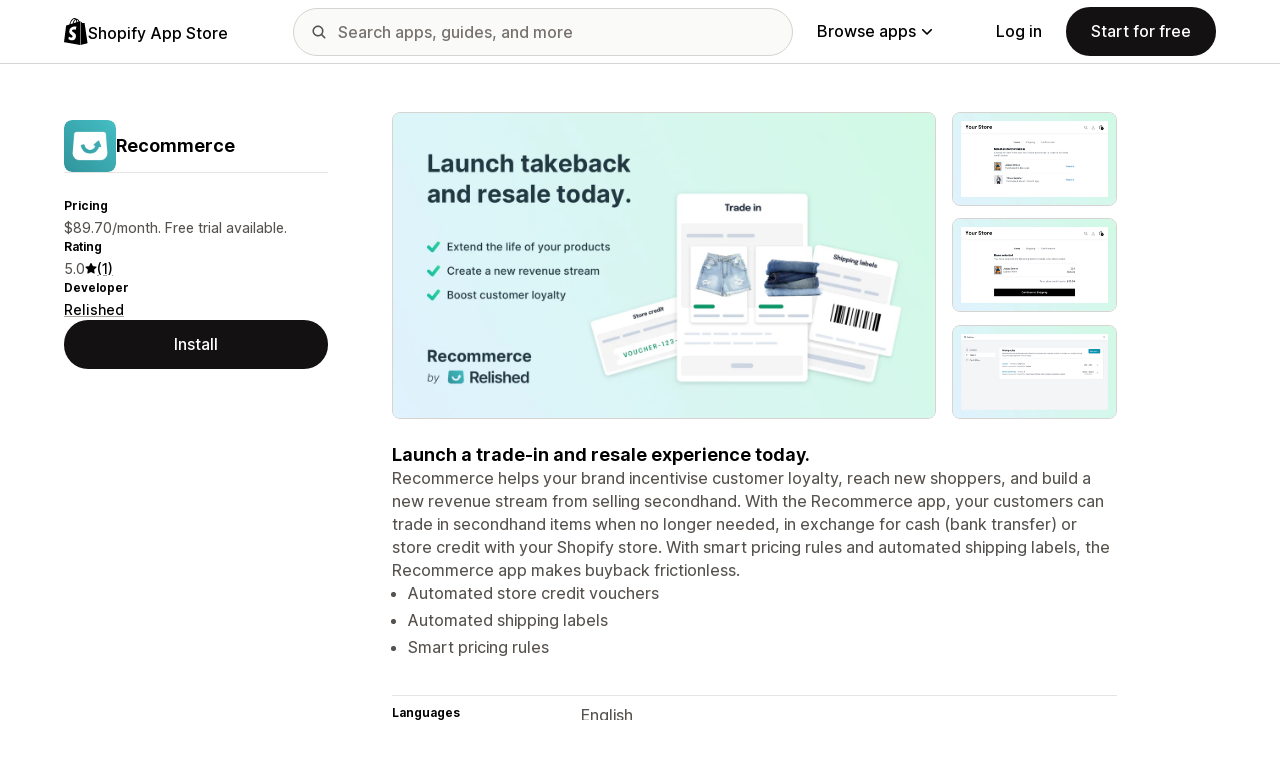

--- FILE ---
content_type: text/javascript
request_url: https://apps.shopify.com/cdn/shopifycloud/shopify_app_store/bundles/assets/application_next-uJarNU0q.js
body_size: 64177
content:
import{n as Ca,h as me,d as pi,B as ze,x as Na,r as Ia,f as cs}from"./decode-Bn6vFd8o.js";import{r as Se,b as Ci,i as y,K as Te,A as Ni,s as Sa,F as ba,O as Ii,m as be,G as Bt,n as La,a as K,c as Ra,d as Oa,e as Da}from"./stimulus-DGM_J8cU.js";import{i as ya,j as D,c as Pa}from"./client-B855uHs9.js";import{M as ls,a as Ma,b as wa,c as xa}from"./monorail-edge-producer-9tm7TE-W.js";import{r as V,g as Si}from"./react-DwDBJDL7.js";import{s as bi}from"./index-B08taTzh.js";import{B as ka}from"./stimulus-C850IYwE.js";import"./dom-helpers-E_jcM3uZ.js";import"./preload-helper-gXX2zx0f.js";const us=ya?ls.createHttpProducer({production:!0}):ls.createLogProducer({debugMode:!0}),Mn={...us,produce:e=>us.produce(e).catch(t=>{if(Fa(t)){const n=t instanceof Error?t:new Error(`Monorail tracking failed: ${String(t)}`);Se(n)}})};function Fa(e){var a,o,l,h,f,T,A,I;const t=/Cannot read properties of (null|undefined) \(reading 'status'\)/,n=/(null|undefined) is not an object \(evaluating '[a-zA-Z]+\.status'\)/,s=/[a-zA-Z]+ is (null|undefined)/,i=e instanceof Ma&&e.status===200;return!(e instanceof wa)&&!(e instanceof xa)&&!((a=e==null?void 0:e.message)!=null&&a.includes("Invalid agent:"))&&!((o=e==null?void 0:e.message)!=null&&o.includes(".text is not a function"))&&!((l=e==null?void 0:e.message)!=null&&l.includes("event_sent_at_ms metadata field cannot be empty"))&&!((h=e==null?void 0:e.message)!=null&&h.includes("event_created_at_ms metadata field cannot be empty."))&&!((f=e==null?void 0:e.message)!=null&&f.includes("Permission denied to access property"))&&!((T=e==null?void 0:e.message)!=null&&T.match(t))&&!((A=e==null?void 0:e.message)!=null&&A.match(n))&&!((I=e==null?void 0:e.message)!=null&&I.match(s))&&!i}const wn=({nodes:e,schemaId:t,payloadFn:n})=>{e.forEach(s=>{s.addEventListener("click",()=>{const i=n(s);Mn.produce({schemaId:t,payload:i})})})},Li=({nodes:e,schemaId:t,payloadFn:n})=>{e.length&&e.forEach((s,i)=>{var l;const a={threshold:(l=s.dataset)!=null&&l.waypointThreshold?parseFloat(s.dataset.waypointThreshold):.5},o=new IntersectionObserver(h=>{h.map(f=>{if(!f.isIntersecting)return;const T=f.target,A=n(T);Mn.produce({schemaId:t,payload:A}),o.unobserve(f.target)})},a);s.dataset.waypointInitialized||(o.observe(s),s.dataset.waypointInitialized="true")})};function Ba(e){switch(e==null?void 0:e.toLocaleLowerCase()){case"true":return!0;case"false":return!1;default:return}}const le=(e,t)=>{const n=e.dataset[t];if(!n)throw new Error(`The dataset value for "${t}" was undefined or empty`);return n},Ha=(e,t)=>{const n=le(e,"pageUrl"),s=e.dataset.pageType,i=le(e,"element"),a=e.dataset.elementGroup,o=e.dataset.elementContent,l=e instanceof HTMLAnchorElement?e.href:void 0,{shopPlan:h,...f}=t;return{pageUrl:n,pageType:s,element:i,elementGroup:a,elementContent:o,elementUrl:l,...f}},Ua=(e,t)=>{const n=e.dataset.referrer,s=e.dataset.apiKey,{shopId:i,shopPlan:a,...o}=t;return{referrer:n||"",apiKey:s||"",...o}},va=(e,t)=>{const n=le(e,"waypointSurface"),s=e.dataset.waypointSurfaceVersion,i=e.dataset.waypointSurfaceDetail,a=le(e,"waypointAppGroupingHandle"),o=parseInt(e.dataset.waypointWaypoint??"")||0,l=Ba(e.dataset.waypointUsesFallbackRecommendations),h=e.dataset["waypointIs-100kGmv"],f=h?{true:!0,false:!1}[h]:void 0,T=e.dataset.waypointCohort,A=e.dataset.waypointCountryCode,I=e.dataset.waypointIndustry,p=e.dataset.waypointRollup,{shopPlan:N,...b}=t;return{surface:n,surfaceVersion:s,surfaceDetail:i,appGroupingHandle:a,waypoint:o,usesFallbackRecommendations:l,cohort:T,countryCode:A,industry:I,rollup:p,gmv100k:f,...b}},Ya=(e,{userToken:t,sessionToken:n,shopId:s,shopPlan:i})=>{const a=le(e,"adsWaypointApiKey"),o=le(e,"adsWaypointOfferToken"),l=le(e,"adsWaypointSurfaceType"),h=parseInt(le(e,"adsWaypointSurfaceIntraPosition")),f=e.dataset.adsWaypointReferer;return{userToken:t,sessionToken:n,shopId:s,referrer:f,offerToken:o,apiKey:a,surfaceIntraPosition:h,surfaceType:l,shopPlan:i}},qa=(e,{shopId:t,locale:n})=>{const s=le(e,"supportApiKey"),i=e.dataset.supportIdentityId,a=le(e,"supportMethod"),o=e.dataset.supportStCampaign;return{shopId:t,apiKey:s,identityId:i,locale:n||"en",stCampaign:o,supportMethod:a}};function hs(e=document){const t=e.querySelectorAll('.js-monorail-element-click-tracking, [data-monorail-click="AppStoreElementClick"]');wn({nodes:t,schemaId:"app_store_element_click/1.2",payloadFn:n=>Ha(n,window.MonorailVisitorMetadata)})}function ds(){const e=document.querySelectorAll('[data-monorail-waypoint="AppStoreSurfaceWaypoint"]');Li({nodes:e,schemaId:"app_store_surface_waypoint/1.5",payloadFn:t=>va(t,window.MonorailVisitorMetadata)})}function fs(){const e=document.querySelectorAll('[data-ads-waypoint="DisplayAdImpression"]');Li({nodes:e,schemaId:"display_ad_impression/2.0",payloadFn:t=>Ya(t,window.MonorailVisitorMetadata)})}function Ht(){wn({nodes:document.querySelectorAll('[data-monorail-track="UnauthenticatedShallowInstall"]'),schemaId:"app_store_unauthenticated_shallow_install/2.0",payloadFn:e=>Ua(e,window.MonorailVisitorMetadata)})}function Ga(e=document){const t=e.querySelectorAll('[data-monorail-track="GetSupportClicked"]');wn({nodes:t,schemaId:"app_store_get_support_clicked/2.0",payloadFn:n=>qa(n,window.MonorailVisitorMetadata)})}const Ri=()=>(new URLSearchParams(window.location.search).get("q")||"").trim(),Va=500;function Wa(e,{timeoutMs:t}={timeoutMs:Va}){const[n,s]=V.useState(e),i=V.useRef(n);return V.useEffect(()=>{if(i.current===e)return;const a=setTimeout(()=>{i.current=e,s(e)},t);return()=>{clearTimeout(a)}},[e,t]),n}function Qa(e){return(t,{initialValue:n}={})=>{const[s,i]=V.useState(()=>n===void 0&&typeof window<"u"?window.matchMedia(t).matches:!!n);return e(()=>{if(!window||!window.matchMedia)return;const a=window.matchMedia(t),o=l=>i(l.matches);return i(a.matches),a.addListener(o),()=>{a.removeListener(o)}},[t]),s}}const $a=Qa(V.useEffect);var oe=(e=>(e.SearchTerm="searches",e.App="apps",e.Collection="collections",e.Taxonomy="taxonomy",e.RecentSearches="recent_searches",e.RecommendedTaxonomy="recommended_taxonomy",e.CategoryFeatures="category_features",e.Guides="guides",e.RecommendedGuides="recommended_guides",e.GuidedSearches="guided_searches",e))(oe||{});class ja extends Error{}const Xa=async(e,t)=>{try{const s=new URLSearchParams(window.location.search).get("locale"),i=new URLSearchParams({v:"3",q:e,...t?{st_source:t}:{},...s?{locale:s}:{}}),o=await(await fetch(`/search/autocomplete?${i.toString()}`,{headers:{"Content-Type":"application/json","X-Requested-With":"XMLHttpRequest"}})).json();if(o)return o;throw new ja}catch{return An}},An={searches:[],apps:[],collections:[],taxonomy:[],recent_searches:[],recommended_taxonomy:[],category_features:[],guides:[],recommended_guides:[],guided_searches:[]},Ka="meta[name=csrf-token]";let mt;function za(e=document){if(mt)return mt;const t=e.querySelector(Ka);if(t){const n=t.getAttribute("content");if(n)return mt=n,mt}return""}const Za=async e=>{try{const t=za();return(await fetch(`/recent_searches/${encodeURIComponent(e)}`,{headers:{"X-CSRF-Token":t},method:"DELETE"})).status===204}catch(t){return Se(t),!1}};function Es(e,t){Mn.produce({schemaId:e,payload:t})}const Oi=V.createContext(null),Ja=()=>{const e=V.useContext(Oi);if(!e)throw new Error("useMonorailStaticData must be used within a MonorailStaticDataProvider");return e},eo=()=>({pageUrl:window.location.pathname,pageType:document.body.id||document.body.classList[0],...Ja()}),bt=[oe.RecentSearches,oe.SearchTerm,oe.App,oe.Taxonomy,oe.RecommendedTaxonomy,oe.CategoryFeatures,oe.Collection,oe.RecommendedGuides,oe.Guides],to=e=>Object.values(e).reduce((t,n)=>t+n.length,0),Ts=(e,t)=>bt.flatMap(s=>t[s])[e-1],ms=e=>{const t=bt.flatMap(s=>e[s].map(i=>i.name)),n=bt.flatMap(s=>Array(e[s].length).fill(s));return{suggestionNames:t,suggestionsTypes:n}},_s=e=>{let t=0;const n={...e};return bt.forEach(s=>{n[s]?n[s].forEach(i=>i.index=t++):n[s]=[]}),n},no=({initialQuery:e="",dataSource:t,formAction:n,locale:s})=>{const i=V.useRef(null),a=V.useRef(null),o=eo(),l=$a(Ci.mobile),[h,f]=V.useState(e),T=Wa(h,{timeoutMs:200}),[A,I]=V.useState(""),[p,N]=V.useState(0),[b,w]=V.useState(!1),[B,W]=V.useState(An),[Y,Q]=V.useState(!1),X=to(B),v=p?Ts(p,B):null,Pe=()=>{Y&&!b&&(w(!0),Xa(T,t).then(O=>{const q=_s(O);w(!1),W(q),I(y.t("frontend.search_suggestions.suggestions_available"))}))};V.useEffect(()=>{var O;I((O=Ts(p,B))==null?void 0:O.name)},[p,B]),V.useEffect(()=>{var O,q;Y&&!((O=a.current)!=null&&O.contains(document.activeElement))&&((q=i.current)==null||q.focus())},[B]),V.useEffect(Pe,[T,Y]);const Ve=()=>{f(""),I(""),N(0)},Et=()=>{var O;Ve(),Q(!1),(O=i.current)==null||O.blur()},en=()=>{Ve(),Q(!0),l&&W(An)},tn=()=>{requestAnimationFrame(()=>{var O,q;!((O=a.current)!=null&&O.contains(document.activeElement))&&(((q=document.activeElement)==null?void 0:q.tagName)!=="BODY"||!l)&&Q(!1)})},k=()=>{Q(!0),I(y.t("frontend.search_suggestions.instructions"))},G=O=>{const{suggestionNames:q,suggestionsTypes:Me}=ms(B),Tt=`autocomplete_${Me[O.index]}`,we={...o,searchTerm:O.name,searchValue:T,isAutoComplete:!0,selectedSuggestionPosition:O.index,suggestions:q,suggestionsTypes:Me,surfaceDetail:Tt};Es("app_store_search_interaction/2.0",we);const os=new URL(O.target,window.location.origin);os.searchParams.set("surface_detail",Tt),location.assign(os.toString())},as=()=>{const{suggestionNames:O,suggestionsTypes:q}=ms(B),Me="manual_search",Tt={...o,searchTerm:h,searchValue:h,isAutoComplete:!1,selectedSuggestionPosition:void 0,suggestions:h===T?O:[],suggestionsTypes:q,surfaceDetail:Me};Es("app_store_search_interaction/2.0",Tt);const we=new URL(n||"",window.location.origin);we.searchParams.set("q",h),we.searchParams.set("surface_detail",Me),s&&we.searchParams.set("locale",s),location.assign(we.toString())},Ta=O=>{const{value:q=""}=O.target;f(q),N(0)},ma=O=>{var q;O.keyCode===Te.UP||O.keyCode===Te.DOWN||O.keyCode===Te.ENTER&&p>0||O.keyCode===Te.ENTER&&h.trim()===""?O.preventDefault():((q=i.current)==null||q.focus(),(pa[O.keyCode]||Ca)(O))},_a=O=>{var q;(q=i.current)==null||q.focus()},ga=O=>{W(_s({...B,recent_searches:B.recent_searches.filter(q=>q.name!==O)})),Za(O)},Aa=O=>{O.keyCode===Te.ESCAPE&&Et()},pa={[Te.UP]:O=>{O.preventDefault(),N(p<=0?X:p-1)},[Te.DOWN]:O=>{O.preventDefault(),N(p>=X?1:p+1)},[Te.ENTER]:()=>{v&&v.target?G(v):h.trim()!==""&&as()}};return{inputProps:{inputRef:i,userQuery:h,handleQuery:Ta,handleKeyUp:_a,handleKeyDown:ma,handleFocus:k,handleClear:en,handleClose:Et},componentRef:a,handleOverlayKeyDown:Aa,handleBlur:tn,handleSelect:G,handleEnter:as,handleRemoveRecentSearch:ga,suggestions:B,hasSuggestions:X>0,showSuggestions:Y,isMobile:l,query:T,instruction:v?v.name:A,cursor:p}},so="https://cdn.shopify.com/shopifycloud/shopify_app_store/bundles/assets/CloseIcon-BP7i2pXd.svg",io=e=>new RegExp(`(${e.toLowerCase().replace(/[.*-_=',+?^${}()|[\]\\&!~:;<>%#@!\"]/g,"\\$&")})`,"i"),ro=(e,t,n)=>{const s=io(t),i=e.name.split(s).filter(Boolean);return D.jsx("div",{className:"tw-grow tw-text-ellipsis tw-overflow-hidden",children:i.map((a,o)=>s.test(a)?D.jsx("span",{className:n,children:a},`${a}-${o}`):a)})},de=({suggestion:e,selected:t,query:n,onClick:s,onRemove:i,icon:a,colorClass:o="tw-text-fg-secondary hover:tw-text-fg-primary hover:tw-bg-canvas-tertiary",highlightClass:l="tw-font-semibold tw-text-fg-primary"})=>{const h=t?"tw-cursor-pointer tw-bg-canvas-tertiary":"",f=()=>{s(e)},T=()=>{i&&i(e.name)},A=n===""?[e.name]:ro(e,n,l);return D.jsxs("li",{className:`tw-flex tw-items-center tw-justify-between tw-rounded-sm hover:tw-cursor-pointer tw-text-body-md ${o} ${h}`,children:[D.jsxs("div",{className:"tw-flex tw-items-center tw-flex-nowrap tw-grow tw-w-full tw-px-sm tw-py-[6px]",onMouseDown:f,children:[a&&D.jsx("img",{src:a,className:"tw-w-[20px] tw-h-[20px] tw-rounded-[3px] tw-mr-sm",alt:"icon"}),A]}),i&&D.jsx("div",{onMouseDown:T,className:"tw-self-stretch tw-flex tw-items-center tw-px-sm",children:D.jsx("img",{src:so,className:"tw-w-[20px] tw-h-[20px]",alt:y.t("frontend.search_suggestions.delete_icon")})})]})},ao=({children:e})=>D.jsx("div",{className:"tw-sr-only",role:"region","aria-live":"polite",children:e}),oo=100,co="https://cdn.shopify.com/shopifycloud/shopify_app_store/bundles/assets/ClearIcon-zkxr-RUU.svg",lo=({handleKeyUp:e,handleKeyDown:t,handleQuery:n,handleFocus:s,handleClear:i,handleClose:a,userQuery:o,inputRef:l,locale:h,isMobile:f=!1})=>{const[T,A]=V.useState(null),I=D.jsx("button",{type:"button",onClick:i,className:"tw-absolute tw-top-1/2 -tw-translate-y-1/2 tw-right-lg tw-transition-opacity hover:tw-opacity-75","aria-label":y.t("frontend.search_suggestions.clear_search_suggestions"),children:D.jsx("img",{src:co,alt:y.t("frontend.search_suggestions.clear_search_suggestions")})}),p=window.location.href,N="[mask-image:url(merchant/navbar/search-icon)]";return V.useEffect(()=>{if(l.current){const b=l.current.closest("form");b instanceof HTMLElement&&A(b.id)}},[T,A,l]),D.jsxs("div",{className:"tw-relative tw-flex tw-flex-row-reverse tw-gap-6 tw-pt-2 sm:tw-pt-0 sm:tw-flex-row sm:tw-items-center sm:tw-h-full",children:[D.jsxs("div",{className:"tw-group tw-w-full tw-relative",children:[D.jsx("div",{className:`tw-absolute tw-top-1/2 -tw-translate-y-1/2 tw-translate-x-lg tw-bg-fg-secondary tw-w-[20px] tw-h-[20px] group-focus-within:[mask-image:url(merchant/navbar/search-icon)] ${N} [mask-repeat:no-repeat] [mask-position:center] [mask-size:20px] tw-skew-x-0 tw-skew-y-0 tw-rotate-0 tw-scale-x-100 tw-scale-y-100`}),D.jsx("input",{type:"search",name:"q",autoComplete:"off",className:`js-monorail-element-click-tracking tw-w-full tw-h-12 tw-border-stroke-primary tw-bg-input-canvas-default tw-border tw-rounded-2xl tw-pl-[44px] ${o?"tw-pr-14":"tw-pr-4"} tw-text-input-default tw-text-fg-primary placeholder:tw-text-fg-tertiary placeholder-shown:tw-text-ellipsis webkit-search-cancel-button:tw-hidden lg:tw-max-w-[31.25rem]`,placeholder:f?y.translate("frontend.search_suggestions.placeholder"):y.translate("frontend.search_suggestions.search_placeholder"),ref:l,value:o,onFocus:s,onChange:n,onKeyUp:e,onKeyDown:t,maxLength:oo,"data-monorail-click":"AppStoreElementClick","data-page-type":"all","data-page-url":`${p}`,"data-element":`${T}`,"data-element-group":"search-bar"}),D.jsx("input",{type:"hidden",name:"locale",value:h}),o&&I]}),D.jsx("button",{"data-module":"ui-search-navbar__deactivator",type:"button",className:"tw-w-5 tw-bg-[url(merchant/navbar/arrow-left)] tw-bg-no-repeat tw-bg-center tw-bg-contain sm:tw-flex-grow-0 sm:tw-shrink-1 sm:tw-basis-16 sm:tw-w-16 sm:tw-bg-[url(merchant/navbar/close)] sm:tw-sr-only sm:tw-self-stretch sm:focus:tw-not-sr-only sm:focus:tw-bg-[length:1.25rem] lg:tw-hidden",onClick:a,"aria-label":y.translate("frontend.search_suggestions.mobile_close_button")})]})},uo="https://cdn.shopify.com/shopifycloud/shopify_app_store/bundles/assets/SearchIcon-B9jCcztm.svg",ho="https://cdn.shopify.com/shopifycloud/shopify_app_store/bundles/assets/AppIcon-DnmFia0-.svg",fo="https://cdn.shopify.com/shopifycloud/shopify_app_store/bundles/assets/RecentSearchIcon-DRLYx7qG.svg",fe=(e,t)=>e-1===t,Eo=({dataSource:e,formAction:t,initialQuery:n="",locale:s=""})=>{const{query:i,inputProps:a,componentRef:o,handleOverlayKeyDown:l,handleBlur:h,handleSelect:f,handleRemoveRecentSearch:T,hasSuggestions:A,showSuggestions:I,isMobile:p,cursor:N,instruction:b,suggestions:{searches:w,apps:B,taxonomy:W,collections:Y,recent_searches:Q,recommended_taxonomy:X,guides:v,recommended_guides:Pe,category_features:Ve}}=no({initialQuery:n,dataSource:e,formAction:t,locale:s}),Et=W.length+Y.length+X.length+Ve.length>0,en=Pe.length>0||v.length>0,tn=D.jsxs(D.Fragment,{children:[Q.map((k,G)=>D.jsx(de,{suggestion:k,query:i,selected:fe(N,k.index),onClick:f,icon:fo,onRemove:T},`${G}-recent-search`)),w.map((k,G)=>D.jsx(de,{suggestion:k,query:i,selected:fe(N,k.index),onClick:f,icon:uo},`${G}-search`)),B.map((k,G)=>D.jsx(de,{suggestion:k,query:i,selected:fe(N,k.index),onClick:f,icon:k.icon_url||ho},`${G}-app`)),Et&&D.jsx("li",{className:"tw-px-sm tw-pt-lg tw-pb-sm first:tw-pt-sm",children:D.jsx("h5",{className:"tw-text-label-sm tw-tracking-wide tw-uppercase tw-text-fg-tertiary",children:y.t("frontend.search_suggestions.taxonomy_and_category_features")})}),W.map((k,G)=>D.jsx(de,{suggestion:k,query:i,selected:fe(N,k.index),onClick:f},`${G}-taxonomy`)),Y.map((k,G)=>D.jsx(de,{suggestion:k,query:i,selected:fe(N,k.index),onClick:f},`${G}-collection`)),X.map((k,G)=>D.jsx(de,{suggestion:k,query:i,selected:fe(N,k.index),onClick:f},`${G}-recommended-taxonomy`)),Ve.map((k,G)=>D.jsx(de,{suggestion:k,query:i,selected:fe(N,k.index),onClick:f},`${G}-feature`)),en&&D.jsx("li",{className:"tw-px-sm tw-pt-lg tw-pb-sm first:tw-pt-sm",children:D.jsx("h5",{className:"tw-text-label-sm tw-tracking-wide tw-uppercase tw-text-fg-tertiary",children:y.t("frontend.search_suggestions.guides_header")})}),Pe.map((k,G)=>D.jsx(de,{suggestion:k,query:i,selected:fe(N,k.index),onClick:f},`${G}-recommended-guide`)),v.map((k,G)=>D.jsx(de,{suggestion:k,query:i,selected:fe(N,k.index),onClick:f},`${G}-guide`))]});return D.jsxs("div",{id:"search_suggestions_container",className:"tw-w-full",ref:o,onBlur:h,onKeyDown:l,children:[D.jsx(lo,{...a,locale:s,isMobile:p}),I&&(A||i)&&D.jsx("div",{className:"tw-w-full tw-absolute tw-left-0 tw-bg-canvas-primary tw-mt-1 sm:tw-rounded-md tw-overflow-hidden sm:tw-border sm:tw-border-stroke-secondary sm:tw-shadow-search",children:D.jsx("ul",{className:"tw-p-sm",children:A&&tn})}),D.jsx(ao,{children:b})]})},To=e=>{const{value:t,children:n}=e;return D.jsx(Oi.Provider,{value:t,children:n})},mo=()=>{const e=window.MonorailVisitorMetadata;if(!e)throw new Error("MonorailVisitorMetadata is not defined");return e.shopId===null&&(e.shopId=void 0),e.shopPlan===null&&(e.shopPlan=void 0),e},nn=new WeakMap,Di=(e,t)=>{try{if(!e)throw Error();const n=nn.get(e);n&&(n.unmount(),nn.delete(e));const s=e.dataset.source,i=e.action,a=Pa.createRoot(e);nn.set(e,a),a.render(D.jsx(To,{value:mo(),children:D.jsx(Eo,{dataSource:s,formAction:i,...t})}))}catch(n){return Se(n),e}};class _o{constructor(t){const n=Ri(),s=document.documentElement.lang;Di(t,{initialQuery:n,locale:s})}}function go(){new _o(document.getElementById("UiSearchInputForm"))}const yi="#AppStoreNavbar",Pi="behind-overlay",Ao='[data-module="ui-search-navbar__activator"]',po='input[name="q"]',Co="ui-search-navbar__deactivator",Mi=new ba,No=e=>{e.selectionStart=e.value.length,e.selectionEnd=e.value.length},gs=e=>e.querySelector(po),Io=(e,t,n)=>{var i;(i=document.querySelector(yi))==null||i.classList.add(Pi),Mi.add(t.containerElement.querySelector("#search_suggestions_container")),n.open({beforeClose:()=>{t.close(),xn(e,t,n)}}),t.open();const s=document.getElementById(Ii);s&&(s.style.transition="none")},xn=(e,t,n)=>{var i;(i=document.querySelector(yi))==null||i.classList.remove(Pi),Mi.remove(t.containerElement.querySelector("#search_suggestions_container")),t.close(),n.close(),e.focus();const s=document.getElementById(Ii);s&&(s.style.transition="")},As=(e,t,n)=>{xn(e,t,n)},So=(e,t)=>{const n=document.documentElement.lang,s=Ri(),i=document.querySelector("#UiSearchSuggestionForm");Di(i,{initialQuery:s,locale:n});const a=document.querySelector(Ao);if(!a)throw new Error("Search activator element not found");a.addEventListener("click",()=>{Io(a,e,t);const l=gs(e.containerElement);l==null||l.focus()}),e.containerElement.addEventListener("click",l=>{if(l.target.dataset.module===Co){const f=gs(e.containerElement);No(f),xn(a,e,t)}}),e.containerElement.addEventListener("keydown",l=>{l.key==="Escape"&&e.isOpen()&&As(a,e,t)}),window.matchMedia(Ci.lg).addEventListener("change",l=>{l.matches&&e.isOpen()&&As(a,e,t)})},bo=()=>{const e=new Ni,t=Sa(".tw-appstore-side-search",{onClose:()=>e.close()});!e||!t||So(t,e)},kn={xml:!1,decodeEntities:!0},ps={_useHtmlParser2:!0,xmlMode:!0};function pn(e){return e!=null&&e.xml?typeof e.xml=="boolean"?ps:{...ps,...e.xml}:e??void 0}var x;(function(e){e.Root="root",e.Text="text",e.Directive="directive",e.Comment="comment",e.Script="script",e.Style="style",e.Tag="tag",e.CDATA="cdata",e.Doctype="doctype"})(x||(x={}));function Lo(e){return e.type===x.Tag||e.type===x.Script||e.type===x.Style}const Ro=x.Root,Oo=x.Text,Do=x.Directive,yo=x.Comment,Po=x.Script,Mo=x.Style,wo=x.Tag,xo=x.CDATA,ko=x.Doctype;class wi{constructor(){this.parent=null,this.prev=null,this.next=null,this.startIndex=null,this.endIndex=null}get parentNode(){return this.parent}set parentNode(t){this.parent=t}get previousSibling(){return this.prev}set previousSibling(t){this.prev=t}get nextSibling(){return this.next}set nextSibling(t){this.next=t}cloneNode(t=!1){return Lt(this,t)}}class Fn extends wi{constructor(t){super(),this.data=t}get nodeValue(){return this.data}set nodeValue(t){this.data=t}}class rt extends Fn{constructor(){super(...arguments),this.type=x.Text}get nodeType(){return 3}}class Bn extends Fn{constructor(){super(...arguments),this.type=x.Comment}get nodeType(){return 8}}class Hn extends Fn{constructor(t,n){super(n),this.name=t,this.type=x.Directive}get nodeType(){return 1}}class Un extends wi{constructor(t){super(),this.children=t}get firstChild(){var t;return(t=this.children[0])!==null&&t!==void 0?t:null}get lastChild(){return this.children.length>0?this.children[this.children.length-1]:null}get childNodes(){return this.children}set childNodes(t){this.children=t}}class xi extends Un{constructor(){super(...arguments),this.type=x.CDATA}get nodeType(){return 4}}class Le extends Un{constructor(){super(...arguments),this.type=x.Root}get nodeType(){return 9}}class vn extends Un{constructor(t,n,s=[],i=t==="script"?x.Script:t==="style"?x.Style:x.Tag){super(s),this.name=t,this.attribs=n,this.type=i}get nodeType(){return 1}get tagName(){return this.name}set tagName(t){this.name=t}get attributes(){return Object.keys(this.attribs).map(t=>{var n,s;return{name:t,value:this.attribs[t],namespace:(n=this["x-attribsNamespace"])===null||n===void 0?void 0:n[t],prefix:(s=this["x-attribsPrefix"])===null||s===void 0?void 0:s[t]}})}}function R(e){return Lo(e)}function Ut(e){return e.type===x.CDATA}function ue(e){return e.type===x.Text}function vt(e){return e.type===x.Comment}function Cn(e){return e.type===x.Directive}function Oe(e){return e.type===x.Root}function j(e){return Object.prototype.hasOwnProperty.call(e,"children")}function Lt(e,t=!1){let n;if(ue(e))n=new rt(e.data);else if(vt(e))n=new Bn(e.data);else if(R(e)){const s=t?sn(e.children):[],i=new vn(e.name,{...e.attribs},s);s.forEach(a=>a.parent=i),e.namespace!=null&&(i.namespace=e.namespace),e["x-attribsNamespace"]&&(i["x-attribsNamespace"]={...e["x-attribsNamespace"]}),e["x-attribsPrefix"]&&(i["x-attribsPrefix"]={...e["x-attribsPrefix"]}),n=i}else if(Ut(e)){const s=t?sn(e.children):[],i=new xi(s);s.forEach(a=>a.parent=i),n=i}else if(Oe(e)){const s=t?sn(e.children):[],i=new Le(s);s.forEach(a=>a.parent=i),e["x-mode"]&&(i["x-mode"]=e["x-mode"]),n=i}else if(Cn(e)){const s=new Hn(e.name,e.data);e["x-name"]!=null&&(s["x-name"]=e["x-name"],s["x-publicId"]=e["x-publicId"],s["x-systemId"]=e["x-systemId"]),n=s}else throw new Error(`Not implemented yet: ${e.type}`);return n.startIndex=e.startIndex,n.endIndex=e.endIndex,e.sourceCodeLocation!=null&&(n.sourceCodeLocation=e.sourceCodeLocation),n}function sn(e){const t=e.map(n=>Lt(n,!0));for(let n=1;n<t.length;n++)t[n].prev=t[n-1],t[n-1].next=t[n];return t}const Cs={withStartIndices:!1,withEndIndices:!1,xmlMode:!1};class Fo{constructor(t,n,s){this.dom=[],this.root=new Le(this.dom),this.done=!1,this.tagStack=[this.root],this.lastNode=null,this.parser=null,typeof n=="function"&&(s=n,n=Cs),typeof t=="object"&&(n=t,t=void 0),this.callback=t??null,this.options=n??Cs,this.elementCB=s??null}onparserinit(t){this.parser=t}onreset(){this.dom=[],this.root=new Le(this.dom),this.done=!1,this.tagStack=[this.root],this.lastNode=null,this.parser=null}onend(){this.done||(this.done=!0,this.parser=null,this.handleCallback(null))}onerror(t){this.handleCallback(t)}onclosetag(){this.lastNode=null;const t=this.tagStack.pop();this.options.withEndIndices&&(t.endIndex=this.parser.endIndex),this.elementCB&&this.elementCB(t)}onopentag(t,n){const s=this.options.xmlMode?x.Tag:void 0,i=new vn(t,n,void 0,s);this.addNode(i),this.tagStack.push(i)}ontext(t){const{lastNode:n}=this;if(n&&n.type===x.Text)n.data+=t,this.options.withEndIndices&&(n.endIndex=this.parser.endIndex);else{const s=new rt(t);this.addNode(s),this.lastNode=s}}oncomment(t){if(this.lastNode&&this.lastNode.type===x.Comment){this.lastNode.data+=t;return}const n=new Bn(t);this.addNode(n),this.lastNode=n}oncommentend(){this.lastNode=null}oncdatastart(){const t=new rt(""),n=new xi([t]);this.addNode(n),t.parent=n,this.lastNode=t}oncdataend(){this.lastNode=null}onprocessinginstruction(t,n){const s=new Hn(t,n);this.addNode(s)}handleCallback(t){if(typeof this.callback=="function")this.callback(t,this.dom);else if(t)throw t}addNode(t){const n=this.tagStack[this.tagStack.length-1],s=n.children[n.children.length-1];this.options.withStartIndices&&(t.startIndex=this.parser.startIndex),this.options.withEndIndices&&(t.endIndex=this.parser.endIndex),n.children.push(t),s&&(t.prev=s,s.next=t),t.parent=n,this.lastNode=null}}const Ns=/["&'<>$\x80-\uFFFF]/g,Bo=new Map([[34,"&quot;"],[38,"&amp;"],[39,"&apos;"],[60,"&lt;"],[62,"&gt;"]]),Ho=String.prototype.codePointAt!=null?(e,t)=>e.codePointAt(t):(e,t)=>(e.charCodeAt(t)&64512)===55296?(e.charCodeAt(t)-55296)*1024+e.charCodeAt(t+1)-56320+65536:e.charCodeAt(t);function ki(e){let t="",n=0,s;for(;(s=Ns.exec(e))!==null;){const i=s.index,a=e.charCodeAt(i),o=Bo.get(a);o!==void 0?(t+=e.substring(n,i)+o,n=i+1):(t+=`${e.substring(n,i)}&#x${Ho(e,i).toString(16)};`,n=Ns.lastIndex+=+((a&64512)===55296))}return t+e.substr(n)}function Fi(e,t){return function(s){let i,a=0,o="";for(;i=e.exec(s);)a!==i.index&&(o+=s.substring(a,i.index)),o+=t.get(i[0].charCodeAt(0)),a=i.index+1;return o+s.substring(a)}}const Bi=Fi(/["&\u00A0]/g,new Map([[34,"&quot;"],[38,"&amp;"],[160,"&nbsp;"]])),Hi=Fi(/[&<>\u00A0]/g,new Map([[38,"&amp;"],[60,"&lt;"],[62,"&gt;"],[160,"&nbsp;"]])),Uo=new Map(["altGlyph","altGlyphDef","altGlyphItem","animateColor","animateMotion","animateTransform","clipPath","feBlend","feColorMatrix","feComponentTransfer","feComposite","feConvolveMatrix","feDiffuseLighting","feDisplacementMap","feDistantLight","feDropShadow","feFlood","feFuncA","feFuncB","feFuncG","feFuncR","feGaussianBlur","feImage","feMerge","feMergeNode","feMorphology","feOffset","fePointLight","feSpecularLighting","feSpotLight","feTile","feTurbulence","foreignObject","glyphRef","linearGradient","radialGradient","textPath"].map(e=>[e.toLowerCase(),e])),vo=new Map(["definitionURL","attributeName","attributeType","baseFrequency","baseProfile","calcMode","clipPathUnits","diffuseConstant","edgeMode","filterUnits","glyphRef","gradientTransform","gradientUnits","kernelMatrix","kernelUnitLength","keyPoints","keySplines","keyTimes","lengthAdjust","limitingConeAngle","markerHeight","markerUnits","markerWidth","maskContentUnits","maskUnits","numOctaves","pathLength","patternContentUnits","patternTransform","patternUnits","pointsAtX","pointsAtY","pointsAtZ","preserveAlpha","preserveAspectRatio","primitiveUnits","refX","refY","repeatCount","repeatDur","requiredExtensions","requiredFeatures","specularConstant","specularExponent","spreadMethod","startOffset","stdDeviation","stitchTiles","surfaceScale","systemLanguage","tableValues","targetX","targetY","textLength","viewBox","viewTarget","xChannelSelector","yChannelSelector","zoomAndPan"].map(e=>[e.toLowerCase(),e])),Yo=new Set(["style","script","xmp","iframe","noembed","noframes","plaintext","noscript"]);function qo(e){return e.replace(/"/g,"&quot;")}function Go(e,t){var n;if(!e)return;const s=((n=t.encodeEntities)!==null&&n!==void 0?n:t.decodeEntities)===!1?qo:t.xmlMode||t.encodeEntities!=="utf8"?ki:Bi;return Object.keys(e).map(i=>{var a,o;const l=(a=e[i])!==null&&a!==void 0?a:"";return t.xmlMode==="foreign"&&(i=(o=vo.get(i))!==null&&o!==void 0?o:i),!t.emptyAttrs&&!t.xmlMode&&l===""?i:`${i}="${s(l)}"`}).join(" ")}const Is=new Set(["area","base","basefont","br","col","command","embed","frame","hr","img","input","isindex","keygen","link","meta","param","source","track","wbr"]);function Yt(e,t={}){const n="length"in e?e:[e];let s="";for(let i=0;i<n.length;i++)s+=Vo(n[i],t);return s}function Vo(e,t){switch(e.type){case Ro:return Yt(e.children,t);case ko:case Do:return jo(e);case yo:return zo(e);case xo:return Ko(e);case Po:case Mo:case wo:return $o(e,t);case Oo:return Xo(e,t)}}const Wo=new Set(["mi","mo","mn","ms","mtext","annotation-xml","foreignObject","desc","title"]),Qo=new Set(["svg","math"]);function $o(e,t){var n;t.xmlMode==="foreign"&&(e.name=(n=Uo.get(e.name))!==null&&n!==void 0?n:e.name,e.parent&&Wo.has(e.parent.name)&&(t={...t,xmlMode:!1})),!t.xmlMode&&Qo.has(e.name)&&(t={...t,xmlMode:"foreign"});let s=`<${e.name}`;const i=Go(e.attribs,t);return i&&(s+=` ${i}`),e.children.length===0&&(t.xmlMode?t.selfClosingTags!==!1:t.selfClosingTags&&Is.has(e.name))?(t.xmlMode||(s+=" "),s+="/>"):(s+=">",e.children.length>0&&(s+=Yt(e.children,t)),(t.xmlMode||!Is.has(e.name))&&(s+=`</${e.name}>`)),s}function jo(e){return`<${e.data}>`}function Xo(e,t){var n;let s=e.data||"";return((n=t.encodeEntities)!==null&&n!==void 0?n:t.decodeEntities)!==!1&&!(!t.xmlMode&&e.parent&&Yo.has(e.parent.name))&&(s=t.xmlMode||t.encodeEntities!=="utf8"?ki(s):Hi(s)),s}function Ko(e){return`<![CDATA[${e.children[0].data}]]>`}function zo(e){return`<!--${e.data}-->`}function Ui(e,t){return Yt(e,t)}function Zo(e,t){return j(e)?e.children.map(n=>Ui(n,t)).join(""):""}function It(e){return Array.isArray(e)?e.map(It).join(""):R(e)?e.name==="br"?`
`:It(e.children):Ut(e)?It(e.children):ue(e)?e.data:""}function He(e){return Array.isArray(e)?e.map(He).join(""):j(e)&&!vt(e)?He(e.children):ue(e)?e.data:""}function Rt(e){return Array.isArray(e)?e.map(Rt).join(""):j(e)&&(e.type===x.Tag||Ut(e))?Rt(e.children):ue(e)?e.data:""}function qt(e){return j(e)?e.children:[]}function vi(e){return e.parent||null}function Yi(e){const t=vi(e);if(t!=null)return qt(t);const n=[e];let{prev:s,next:i}=e;for(;s!=null;)n.unshift(s),{prev:s}=s;for(;i!=null;)n.push(i),{next:i}=i;return n}function Jo(e,t){var n;return(n=e.attribs)===null||n===void 0?void 0:n[t]}function ec(e,t){return e.attribs!=null&&Object.prototype.hasOwnProperty.call(e.attribs,t)&&e.attribs[t]!=null}function tc(e){return e.name}function Yn(e){let{next:t}=e;for(;t!==null&&!R(t);)({next:t}=t);return t}function qn(e){let{prev:t}=e;for(;t!==null&&!R(t);)({prev:t}=t);return t}function De(e){if(e.prev&&(e.prev.next=e.next),e.next&&(e.next.prev=e.prev),e.parent){const t=e.parent.children,n=t.lastIndexOf(e);n>=0&&t.splice(n,1)}e.next=null,e.prev=null,e.parent=null}function nc(e,t){const n=t.prev=e.prev;n&&(n.next=t);const s=t.next=e.next;s&&(s.prev=t);const i=t.parent=e.parent;if(i){const a=i.children;a[a.lastIndexOf(e)]=t,e.parent=null}}function sc(e,t){if(De(t),t.next=null,t.parent=e,e.children.push(t)>1){const n=e.children[e.children.length-2];n.next=t,t.prev=n}else t.prev=null}function ic(e,t){De(t);const{parent:n}=e,s=e.next;if(t.next=s,t.prev=e,e.next=t,t.parent=n,s){if(s.prev=t,n){const i=n.children;i.splice(i.lastIndexOf(s),0,t)}}else n&&n.children.push(t)}function rc(e,t){if(De(t),t.parent=e,t.prev=null,e.children.unshift(t)!==1){const n=e.children[1];n.prev=t,t.next=n}else t.next=null}function ac(e,t){De(t);const{parent:n}=e;if(n){const s=n.children;s.splice(s.indexOf(e),0,t)}e.prev&&(e.prev.next=t),t.parent=n,t.prev=e.prev,t.next=e,e.prev=t}function Gt(e,t,n=!0,s=1/0){return Gn(e,Array.isArray(t)?t:[t],n,s)}function Gn(e,t,n,s){const i=[],a=[t],o=[0];for(;;){if(o[0]>=a[0].length){if(o.length===1)return i;a.shift(),o.shift();continue}const l=a[0][o[0]++];if(e(l)&&(i.push(l),--s<=0))return i;n&&j(l)&&l.children.length>0&&(o.unshift(0),a.unshift(l.children))}}function oc(e,t){return t.find(e)}function Vn(e,t,n=!0){let s=null;for(let i=0;i<t.length&&!s;i++){const a=t[i];if(R(a))e(a)?s=a:n&&a.children.length>0&&(s=Vn(e,a.children,!0));else continue}return s}function qi(e,t){return t.some(n=>R(n)&&(e(n)||qi(e,n.children)))}function cc(e,t){const n=[],s=[t],i=[0];for(;;){if(i[0]>=s[0].length){if(s.length===1)return n;s.shift(),i.shift();continue}const a=s[0][i[0]++];R(a)&&(e(a)&&n.push(a),a.children.length>0&&(i.unshift(0),s.unshift(a.children)))}}const Ot={tag_name(e){return typeof e=="function"?t=>R(t)&&e(t.name):e==="*"?R:t=>R(t)&&t.name===e},tag_type(e){return typeof e=="function"?t=>e(t.type):t=>t.type===e},tag_contains(e){return typeof e=="function"?t=>ue(t)&&e(t.data):t=>ue(t)&&t.data===e}};function Gi(e,t){return typeof t=="function"?n=>R(n)&&t(n.attribs[e]):n=>R(n)&&n.attribs[e]===t}function lc(e,t){return n=>e(n)||t(n)}function Vi(e){const t=Object.keys(e).map(n=>{const s=e[n];return Object.prototype.hasOwnProperty.call(Ot,n)?Ot[n](s):Gi(n,s)});return t.length===0?null:t.reduce(lc)}function uc(e,t){const n=Vi(e);return n?n(t):!0}function hc(e,t,n,s=1/0){const i=Vi(e);return i?Gt(i,t,n,s):[]}function dc(e,t,n=!0){return Array.isArray(t)||(t=[t]),Vn(Gi("id",e),t,n)}function ve(e,t,n=!0,s=1/0){return Gt(Ot.tag_name(e),t,n,s)}function fc(e,t,n=!0,s=1/0){return Gt(Ot.tag_type(e),t,n,s)}function Ec(e){let t=e.length;for(;--t>=0;){const n=e[t];if(t>0&&e.lastIndexOf(n,t-1)>=0){e.splice(t,1);continue}for(let s=n.parent;s;s=s.parent)if(e.includes(s)){e.splice(t,1);break}}return e}var se;(function(e){e[e.DISCONNECTED=1]="DISCONNECTED",e[e.PRECEDING=2]="PRECEDING",e[e.FOLLOWING=4]="FOLLOWING",e[e.CONTAINS=8]="CONTAINS",e[e.CONTAINED_BY=16]="CONTAINED_BY"})(se||(se={}));function Wi(e,t){const n=[],s=[];if(e===t)return 0;let i=j(e)?e:e.parent;for(;i;)n.unshift(i),i=i.parent;for(i=j(t)?t:t.parent;i;)s.unshift(i),i=i.parent;const a=Math.min(n.length,s.length);let o=0;for(;o<a&&n[o]===s[o];)o++;if(o===0)return se.DISCONNECTED;const l=n[o-1],h=l.children,f=n[o],T=s[o];return h.indexOf(f)>h.indexOf(T)?l===t?se.FOLLOWING|se.CONTAINED_BY:se.FOLLOWING:l===e?se.PRECEDING|se.CONTAINS:se.PRECEDING}function Ye(e){return e=e.filter((t,n,s)=>!s.includes(t,n+1)),e.sort((t,n)=>{const s=Wi(t,n);return s&se.PRECEDING?-1:s&se.FOLLOWING?1:0}),e}function Tc(e){const t=Dt(pc,e);return t?t.name==="feed"?mc(t):_c(t):null}function mc(e){var t;const n=e.children,s={type:"atom",items:ve("entry",n).map(o=>{var l;const{children:h}=o,f={media:Qi(h)};ee(f,"id","id",h),ee(f,"title","title",h);const T=(l=Dt("link",h))===null||l===void 0?void 0:l.attribs.href;T&&(f.link=T);const A=ge("summary",h)||ge("content",h);A&&(f.description=A);const I=ge("updated",h);return I&&(f.pubDate=new Date(I)),f})};ee(s,"id","id",n),ee(s,"title","title",n);const i=(t=Dt("link",n))===null||t===void 0?void 0:t.attribs.href;i&&(s.link=i),ee(s,"description","subtitle",n);const a=ge("updated",n);return a&&(s.updated=new Date(a)),ee(s,"author","email",n,!0),s}function _c(e){var t,n;const s=(n=(t=Dt("channel",e.children))===null||t===void 0?void 0:t.children)!==null&&n!==void 0?n:[],i={type:e.name.substr(0,3),id:"",items:ve("item",e.children).map(o=>{const{children:l}=o,h={media:Qi(l)};ee(h,"id","guid",l),ee(h,"title","title",l),ee(h,"link","link",l),ee(h,"description","description",l);const f=ge("pubDate",l)||ge("dc:date",l);return f&&(h.pubDate=new Date(f)),h})};ee(i,"title","title",s),ee(i,"link","link",s),ee(i,"description","description",s);const a=ge("lastBuildDate",s);return a&&(i.updated=new Date(a)),ee(i,"author","managingEditor",s,!0),i}const gc=["url","type","lang"],Ac=["fileSize","bitrate","framerate","samplingrate","channels","duration","height","width"];function Qi(e){return ve("media:content",e).map(t=>{const{attribs:n}=t,s={medium:n.medium,isDefault:!!n.isDefault};for(const i of gc)n[i]&&(s[i]=n[i]);for(const i of Ac)n[i]&&(s[i]=parseInt(n[i],10));return n.expression&&(s.expression=n.expression),s})}function Dt(e,t){return ve(e,t,!0,1)[0]}function ge(e,t,n=!1){return He(ve(e,t,n,1)).trim()}function ee(e,t,n,s,i=!1){const a=ge(n,s,i);a&&(e[t]=a)}function pc(e){return e==="rss"||e==="feed"||e==="rdf:RDF"}const Vt=Object.freeze(Object.defineProperty({__proto__:null,get DocumentPosition(){return se},append:ic,appendChild:sc,compareDocumentPosition:Wi,existsOne:qi,filter:Gt,find:Gn,findAll:cc,findOne:Vn,findOneChild:oc,getAttributeValue:Jo,getChildren:qt,getElementById:dc,getElements:hc,getElementsByTagName:ve,getElementsByTagType:fc,getFeed:Tc,getInnerHTML:Zo,getName:tc,getOuterHTML:Ui,getParent:vi,getSiblings:Yi,getText:It,hasAttrib:ec,hasChildren:j,innerText:Rt,isCDATA:Ut,isComment:vt,isDocument:Oe,isTag:R,isText:ue,nextElementSibling:Yn,prepend:ac,prependChild:rc,prevElementSibling:qn,removeElement:De,removeSubsets:Ec,replaceElement:nc,testElement:uc,textContent:He,uniqueSort:Ye},Symbol.toStringTag,{value:"Module"}));function $i(e,t,n){return e?e(t??e._root.children,null,void 0,n).toString():""}function Cc(e,t){return typeof e=="object"&&e!=null&&!("length"in e)&&!("type"in e)}function Nc(e,t){const n=Cc(e)?(t=e,void 0):e,s={...kn,...this===null||this===void 0?void 0:this._options,...pn(t??{})};return $i(this,n,s)}function Ic(e){const t={...this._options,xmlMode:!0};return $i(this,e,t)}function at(e){const t=e||(this?this.root():[]);let n="";for(let s=0;s<t.length;s++)n+=He(t[s]);return n}function Sc(e,t,n=typeof t=="boolean"?t:!1){if(!e||typeof e!="string")return null;typeof t=="boolean"&&(n=t);const s=this.load(e,kn,!1);return n||s("script").remove(),s.root()[0].children.slice()}function bc(){return this(this._root)}function ji(e,t){if(t===e)return!1;let n=t;for(;n&&n!==n.parent;)if(n=n.parent,n===e)return!0;return!1}function Lc(e,t){if(!Ss(e)||!Ss(t))return;let n=e.length;const s=+t.length;for(let i=0;i<s;i++)e[n++]=t[i];return e.length=n,e}function Ss(e){if(Array.isArray(e))return!0;if(typeof e!="object"||!Object.prototype.hasOwnProperty.call(e,"length")||typeof e.length!="number"||e.length<0)return!1;for(let t=0;t<e.length;t++)if(!(t in e))return!1;return!0}const Rc=Object.freeze(Object.defineProperty({__proto__:null,contains:ji,html:Nc,merge:Lc,parseHTML:Sc,root:bc,text:at,xml:Ic},Symbol.toStringTag,{value:"Module"}));function he(e){return e.cheerio!=null}function Oc(e){return e.replace(/[_.-](\w|$)/g,(t,n)=>n.toUpperCase())}function Dc(e){return e.replace(/[A-Z]/g,"-$&").toLowerCase()}function U(e,t){const n=e.length;for(let s=0;s<n;s++)t(e[s],s);return e}function Nn(e){const t="length"in e?Array.prototype.map.call(e,s=>Lt(s,!0)):[Lt(e,!0)],n=new Le(t);return t.forEach(s=>{s.parent=n}),t}var Ne;(function(e){e[e.LowerA=97]="LowerA",e[e.LowerZ=122]="LowerZ",e[e.UpperA=65]="UpperA",e[e.UpperZ=90]="UpperZ",e[e.Exclamation=33]="Exclamation"})(Ne||(Ne={}));function In(e){const t=e.indexOf("<");if(t<0||t>e.length-3)return!1;const n=e.charCodeAt(t+1);return(n>=Ne.LowerA&&n<=Ne.LowerZ||n>=Ne.UpperA&&n<=Ne.UpperZ||n===Ne.Exclamation)&&e.includes(">",t+2)}const Fe=Object.prototype.hasOwnProperty,ot=/\s+/,rn="data-",bs={null:null,true:!0,false:!1},Wn=/^(?:autofocus|autoplay|async|checked|controls|defer|disabled|hidden|loop|multiple|open|readonly|required|scoped|selected)$/i,yc=/^{[^]*}$|^\[[^]*]$/;function yt(e,t,n){var s;if(!(!e||!R(e))){if((s=e.attribs)!==null&&s!==void 0||(e.attribs={}),!t)return e.attribs;if(Fe.call(e.attribs,t))return!n&&Wn.test(t)?t:e.attribs[t];if(e.name==="option"&&t==="value")return at(e.children);if(e.name==="input"&&(e.attribs.type==="radio"||e.attribs.type==="checkbox")&&t==="value")return"on"}}function Be(e,t,n){n===null?Xi(e,t):e.attribs[t]=`${n}`}function Pc(e,t){if(typeof e=="object"||t!==void 0){if(typeof t=="function"){if(typeof e!="string")throw new Error("Bad combination of arguments.");return U(this,(n,s)=>{R(n)&&Be(n,e,t.call(n,s,n.attribs[e]))})}return U(this,n=>{R(n)&&(typeof e=="object"?Object.keys(e).forEach(s=>{const i=e[s];Be(n,s,i)}):Be(n,e,t))})}return arguments.length>1?this:yt(this[0],e,this.options.xmlMode)}function Ls(e,t,n){return t in e?e[t]:!n&&Wn.test(t)?yt(e,t,!1)!==void 0:yt(e,t,n)}function an(e,t,n,s){t in e?e[t]=n:Be(e,t,!s&&Wn.test(t)?n?"":null:`${n}`)}function Mc(e,t){var n;if(typeof e=="string"&&t===void 0){const s=this[0];if(!s||!R(s))return;switch(e){case"style":{const i=this.css(),a=Object.keys(i);return a.forEach((o,l)=>{i[l]=o}),i.length=a.length,i}case"tagName":case"nodeName":return s.name.toUpperCase();case"href":case"src":{const i=(n=s.attribs)===null||n===void 0?void 0:n[e];return typeof URL<"u"&&(e==="href"&&(s.tagName==="a"||s.name==="link")||e==="src"&&(s.tagName==="img"||s.tagName==="iframe"||s.tagName==="audio"||s.tagName==="video"||s.tagName==="source"))&&i!==void 0&&this.options.baseURI?new URL(i,this.options.baseURI).href:i}case"innerText":return Rt(s);case"textContent":return He(s);case"outerHTML":return this.clone().wrap("<container />").parent().html();case"innerHTML":return this.html();default:return Ls(s,e,this.options.xmlMode)}}if(typeof e=="object"||t!==void 0){if(typeof t=="function"){if(typeof e=="object")throw new Error("Bad combination of arguments.");return U(this,(s,i)=>{R(s)&&an(s,e,t.call(s,i,Ls(s,e,this.options.xmlMode)),this.options.xmlMode)})}return U(this,s=>{R(s)&&(typeof e=="object"?Object.keys(e).forEach(i=>{const a=e[i];an(s,i,a,this.options.xmlMode)}):an(s,e,t,this.options.xmlMode))})}}function Rs(e,t,n){var s;const i=e;(s=i.data)!==null&&s!==void 0||(i.data={}),typeof t=="object"?Object.assign(i.data,t):typeof t=="string"&&n!==void 0&&(i.data[t]=n)}function Os(e,t){let n,s,i;t==null?(n=Object.keys(e.attribs).filter(a=>a.startsWith(rn)),s=n.map(a=>Oc(a.slice(rn.length)))):(n=[rn+Dc(t)],s=[t]);for(let a=0;a<n.length;++a){const o=n[a],l=s[a];if(Fe.call(e.attribs,o)&&!Fe.call(e.data,l)){if(i=e.attribs[o],Fe.call(bs,i))i=bs[i];else if(i===String(Number(i)))i=Number(i);else if(yc.test(i))try{i=JSON.parse(i)}catch{}e.data[l]=i}}return t==null?e.data:i}function wc(e,t){var n;const s=this[0];if(!s||!R(s))return;const i=s;return(n=i.data)!==null&&n!==void 0||(i.data={}),e?typeof e=="object"||t!==void 0?(U(this,a=>{R(a)&&(typeof e=="object"?Rs(a,e):Rs(a,e,t))}),this):Fe.call(i.data,e)?i.data[e]:Os(i,e):Os(i)}function xc(e){const t=arguments.length===0,n=this[0];if(!n||!R(n))return t?void 0:this;switch(n.name){case"textarea":return this.text(e);case"select":{const s=this.find("option:selected");if(!t){if(this.attr("multiple")==null&&typeof e=="object")return this;this.find("option").removeAttr("selected");const i=typeof e!="object"?[e]:e;for(let a=0;a<i.length;a++)this.find(`option[value="${i[a]}"]`).attr("selected","");return this}return this.attr("multiple")?s.toArray().map(i=>at(i.children)):s.attr("value")}case"input":case"option":return t?this.attr("value"):this.attr("value",e)}}function Xi(e,t){!e.attribs||!Fe.call(e.attribs,t)||delete e.attribs[t]}function Pt(e){return e?e.trim().split(ot):[]}function kc(e){const t=Pt(e);for(let n=0;n<t.length;n++)U(this,s=>{R(s)&&Xi(s,t[n])});return this}function Fc(e){return this.toArray().some(t=>{const n=R(t)&&t.attribs.class;let s=-1;if(n&&e.length)for(;(s=n.indexOf(e,s+1))>-1;){const i=s+e.length;if((s===0||ot.test(n[s-1]))&&(i===n.length||ot.test(n[i])))return!0}return!1})}function Ki(e){if(typeof e=="function")return U(this,(s,i)=>{if(R(s)){const a=s.attribs.class||"";Ki.call([s],e.call(s,i,a))}});if(!e||typeof e!="string")return this;const t=e.split(ot),n=this.length;for(let s=0;s<n;s++){const i=this[s];if(!R(i))continue;const a=yt(i,"class",!1);if(!a)Be(i,"class",t.join(" ").trim());else{let o=` ${a} `;for(let l=0;l<t.length;l++){const h=`${t[l]} `;o.includes(` ${h}`)||(o+=h)}Be(i,"class",o.trim())}}return this}function zi(e){if(typeof e=="function")return U(this,(i,a)=>{R(i)&&zi.call([i],e.call(i,a,i.attribs.class||""))});const t=Pt(e),n=t.length,s=arguments.length===0;return U(this,i=>{if(R(i))if(s)i.attribs.class="";else{const a=Pt(i.attribs.class);let o=!1;for(let l=0;l<n;l++){const h=a.indexOf(t[l]);h>=0&&(a.splice(h,1),o=!0,l--)}o&&(i.attribs.class=a.join(" "))}})}function Zi(e,t){if(typeof e=="function")return U(this,(o,l)=>{R(o)&&Zi.call([o],e.call(o,l,o.attribs.class||"",t),t)});if(!e||typeof e!="string")return this;const n=e.split(ot),s=n.length,i=typeof t=="boolean"?t?1:-1:0,a=this.length;for(let o=0;o<a;o++){const l=this[o];if(!R(l))continue;const h=Pt(l.attribs.class);for(let f=0;f<s;f++){const T=h.indexOf(n[f]);i>=0&&T<0?h.push(n[f]):i<=0&&T>=0&&h.splice(T,1)}l.attribs.class=h.join(" ")}return this}const Bc=Object.freeze(Object.defineProperty({__proto__:null,addClass:Ki,attr:Pc,data:wc,hasClass:Fc,prop:Mc,removeAttr:kc,removeClass:zi,toggleClass:Zi,val:xc},Symbol.toStringTag,{value:"Module"}));var L;(function(e){e.Attribute="attribute",e.Pseudo="pseudo",e.PseudoElement="pseudo-element",e.Tag="tag",e.Universal="universal",e.Adjacent="adjacent",e.Child="child",e.Descendant="descendant",e.Parent="parent",e.Sibling="sibling",e.ColumnCombinator="column-combinator"})(L||(L={}));var $;(function(e){e.Any="any",e.Element="element",e.End="end",e.Equals="equals",e.Exists="exists",e.Hyphen="hyphen",e.Not="not",e.Start="start"})($||($={}));const Ds=/^[^\\#]?(?:\\(?:[\da-f]{1,6}\s?|.)|[\w\-\u00b0-\uFFFF])+/,Hc=/\\([\da-f]{1,6}\s?|(\s)|.)/gi,Uc=new Map([[126,$.Element],[94,$.Start],[36,$.End],[42,$.Any],[33,$.Not],[124,$.Hyphen]]),vc=new Set(["has","not","matches","is","where","host","host-context"]);function Ze(e){switch(e.type){case L.Adjacent:case L.Child:case L.Descendant:case L.Parent:case L.Sibling:case L.ColumnCombinator:return!0;default:return!1}}const Yc=new Set(["contains","icontains"]);function qc(e,t,n){const s=parseInt(t,16)-65536;return s!==s||n?t:s<0?String.fromCharCode(s+65536):String.fromCharCode(s>>10|55296,s&1023|56320)}function We(e){return e.replace(Hc,qc)}function on(e){return e===39||e===34}function ys(e){return e===32||e===9||e===10||e===12||e===13}function Wt(e){const t=[],n=Ji(t,`${e}`,0);if(n<e.length)throw new Error(`Unmatched selector: ${e.slice(n)}`);return t}function Ji(e,t,n){let s=[];function i(I){const p=t.slice(n+I).match(Ds);if(!p)throw new Error(`Expected name, found ${t.slice(n)}`);const[N]=p;return n+=I+N.length,We(N)}function a(I){for(n+=I;n<t.length&&ys(t.charCodeAt(n));)n++}function o(){n+=1;const I=n;let p=1;for(;p>0&&n<t.length;n++)t.charCodeAt(n)===40&&!l(n)?p++:t.charCodeAt(n)===41&&!l(n)&&p--;if(p)throw new Error("Parenthesis not matched");return We(t.slice(I,n-1))}function l(I){let p=0;for(;t.charCodeAt(--I)===92;)p++;return(p&1)===1}function h(){if(s.length>0&&Ze(s[s.length-1]))throw new Error("Did not expect successive traversals.")}function f(I){if(s.length>0&&s[s.length-1].type===L.Descendant){s[s.length-1].type=I;return}h(),s.push({type:I})}function T(I,p){s.push({type:L.Attribute,name:I,action:p,value:i(1),namespace:null,ignoreCase:"quirks"})}function A(){if(s.length&&s[s.length-1].type===L.Descendant&&s.pop(),s.length===0)throw new Error("Empty sub-selector");e.push(s)}if(a(0),t.length===n)return n;e:for(;n<t.length;){const I=t.charCodeAt(n);switch(I){case 32:case 9:case 10:case 12:case 13:{(s.length===0||s[0].type!==L.Descendant)&&(h(),s.push({type:L.Descendant})),a(1);break}case 62:{f(L.Child),a(1);break}case 60:{f(L.Parent),a(1);break}case 126:{f(L.Sibling),a(1);break}case 43:{f(L.Adjacent),a(1);break}case 46:{T("class",$.Element);break}case 35:{T("id",$.Equals);break}case 91:{a(1);let p,N=null;t.charCodeAt(n)===124?p=i(1):t.startsWith("*|",n)?(N="*",p=i(2)):(p=i(0),t.charCodeAt(n)===124&&t.charCodeAt(n+1)!==61&&(N=p,p=i(1))),a(0);let b=$.Exists;const w=Uc.get(t.charCodeAt(n));if(w){if(b=w,t.charCodeAt(n+1)!==61)throw new Error("Expected `=`");a(2)}else t.charCodeAt(n)===61&&(b=$.Equals,a(1));let B="",W=null;if(b!=="exists"){if(on(t.charCodeAt(n))){const X=t.charCodeAt(n);let v=n+1;for(;v<t.length&&(t.charCodeAt(v)!==X||l(v));)v+=1;if(t.charCodeAt(v)!==X)throw new Error("Attribute value didn't end");B=We(t.slice(n+1,v)),n=v+1}else{const X=n;for(;n<t.length&&(!ys(t.charCodeAt(n))&&t.charCodeAt(n)!==93||l(n));)n+=1;B=We(t.slice(X,n))}a(0);const Q=t.charCodeAt(n)|32;Q===115?(W=!1,a(1)):Q===105&&(W=!0,a(1))}if(t.charCodeAt(n)!==93)throw new Error("Attribute selector didn't terminate");n+=1;const Y={type:L.Attribute,name:p,action:b,value:B,namespace:N,ignoreCase:W};s.push(Y);break}case 58:{if(t.charCodeAt(n+1)===58){s.push({type:L.PseudoElement,name:i(2).toLowerCase(),data:t.charCodeAt(n)===40?o():null});continue}const p=i(1).toLowerCase();let N=null;if(t.charCodeAt(n)===40)if(vc.has(p)){if(on(t.charCodeAt(n+1)))throw new Error(`Pseudo-selector ${p} cannot be quoted`);if(N=[],n=Ji(N,t,n+1),t.charCodeAt(n)!==41)throw new Error(`Missing closing parenthesis in :${p} (${t})`);n+=1}else{if(N=o(),Yc.has(p)){const b=N.charCodeAt(0);b===N.charCodeAt(N.length-1)&&on(b)&&(N=N.slice(1,-1))}N=We(N)}s.push({type:L.Pseudo,name:p,data:N});break}case 44:{A(),s=[],a(1);break}default:{if(t.startsWith("/*",n)){const b=t.indexOf("*/",n+2);if(b<0)throw new Error("Comment was not terminated");n=b+2,s.length===0&&a(0);break}let p=null,N;if(I===42)n+=1,N="*";else if(I===124){if(N="",t.charCodeAt(n+1)===124){f(L.ColumnCombinator),a(2);break}}else if(Ds.test(t.slice(n)))N=i(0);else break e;t.charCodeAt(n)===124&&t.charCodeAt(n+1)!==124&&(p=N,t.charCodeAt(n+1)===42?(N="*",n+=2):N=i(1)),s.push(N==="*"?{type:L.Universal,namespace:p}:{type:L.Tag,name:N,namespace:p})}}}return A(),n}var cn,Ps;function er(){return Ps||(Ps=1,cn={trueFunc:function(){return!0},falseFunc:function(){return!1}}),cn}var Mt=er();const P=Si(Mt),tr=new Map([[L.Universal,50],[L.Tag,30],[L.Attribute,1],[L.Pseudo,0]]);function Qn(e){return!tr.has(e.type)}const Gc=new Map([[$.Exists,10],[$.Equals,8],[$.Not,7],[$.Start,6],[$.End,6],[$.Any,5]]);function Vc(e){const t=e.map(nr);for(let n=1;n<e.length;n++){const s=t[n];if(!(s<0))for(let i=n-1;i>=0&&s<t[i];i--){const a=e[i+1];e[i+1]=e[i],e[i]=a,t[i+1]=t[i],t[i]=s}}}function nr(e){var t,n;let s=(t=tr.get(e.type))!==null&&t!==void 0?t:-1;return e.type===L.Attribute?(s=(n=Gc.get(e.action))!==null&&n!==void 0?n:4,e.action===$.Equals&&e.name==="id"&&(s=9),e.ignoreCase&&(s>>=1)):e.type===L.Pseudo&&(e.data?e.name==="has"||e.name==="contains"?s=0:Array.isArray(e.data)?(s=Math.min(...e.data.map(i=>Math.min(...i.map(nr)))),s<0&&(s=0)):s=2:s=3),s}const Wc=/[-[\]{}()*+?.,\\^$|#\s]/g;function Ms(e){return e.replace(Wc,"\\$&")}const Qc=new Set(["accept","accept-charset","align","alink","axis","bgcolor","charset","checked","clear","codetype","color","compact","declare","defer","dir","direction","disabled","enctype","face","frame","hreflang","http-equiv","lang","language","link","media","method","multiple","nohref","noresize","noshade","nowrap","readonly","rel","rev","rules","scope","scrolling","selected","shape","target","text","type","valign","valuetype","vlink"]);function Ce(e,t){return typeof e.ignoreCase=="boolean"?e.ignoreCase:e.ignoreCase==="quirks"?!!t.quirksMode:!t.xmlMode&&Qc.has(e.name)}const $c={equals(e,t,n){const{adapter:s}=n,{name:i}=t;let{value:a}=t;return Ce(t,n)?(a=a.toLowerCase(),o=>{const l=s.getAttributeValue(o,i);return l!=null&&l.length===a.length&&l.toLowerCase()===a&&e(o)}):o=>s.getAttributeValue(o,i)===a&&e(o)},hyphen(e,t,n){const{adapter:s}=n,{name:i}=t;let{value:a}=t;const o=a.length;return Ce(t,n)?(a=a.toLowerCase(),function(h){const f=s.getAttributeValue(h,i);return f!=null&&(f.length===o||f.charAt(o)==="-")&&f.substr(0,o).toLowerCase()===a&&e(h)}):function(h){const f=s.getAttributeValue(h,i);return f!=null&&(f.length===o||f.charAt(o)==="-")&&f.substr(0,o)===a&&e(h)}},element(e,t,n){const{adapter:s}=n,{name:i,value:a}=t;if(/\s/.test(a))return P.falseFunc;const o=new RegExp(`(?:^|\\s)${Ms(a)}(?:$|\\s)`,Ce(t,n)?"i":"");return function(h){const f=s.getAttributeValue(h,i);return f!=null&&f.length>=a.length&&o.test(f)&&e(h)}},exists(e,{name:t},{adapter:n}){return s=>n.hasAttrib(s,t)&&e(s)},start(e,t,n){const{adapter:s}=n,{name:i}=t;let{value:a}=t;const o=a.length;return o===0?P.falseFunc:Ce(t,n)?(a=a.toLowerCase(),l=>{const h=s.getAttributeValue(l,i);return h!=null&&h.length>=o&&h.substr(0,o).toLowerCase()===a&&e(l)}):l=>{var h;return!!(!((h=s.getAttributeValue(l,i))===null||h===void 0)&&h.startsWith(a))&&e(l)}},end(e,t,n){const{adapter:s}=n,{name:i}=t;let{value:a}=t;const o=-a.length;return o===0?P.falseFunc:Ce(t,n)?(a=a.toLowerCase(),l=>{var h;return((h=s.getAttributeValue(l,i))===null||h===void 0?void 0:h.substr(o).toLowerCase())===a&&e(l)}):l=>{var h;return!!(!((h=s.getAttributeValue(l,i))===null||h===void 0)&&h.endsWith(a))&&e(l)}},any(e,t,n){const{adapter:s}=n,{name:i,value:a}=t;if(a==="")return P.falseFunc;if(Ce(t,n)){const o=new RegExp(Ms(a),"i");return function(h){const f=s.getAttributeValue(h,i);return f!=null&&f.length>=a.length&&o.test(f)&&e(h)}}return o=>{var l;return!!(!((l=s.getAttributeValue(o,i))===null||l===void 0)&&l.includes(a))&&e(o)}},not(e,t,n){const{adapter:s}=n,{name:i}=t;let{value:a}=t;return a===""?o=>!!s.getAttributeValue(o,i)&&e(o):Ce(t,n)?(a=a.toLowerCase(),o=>{const l=s.getAttributeValue(o,i);return(l==null||l.length!==a.length||l.toLowerCase()!==a)&&e(o)}):o=>s.getAttributeValue(o,i)!==a&&e(o)}};var ln={},Qe={},ws;function jc(){if(ws)return Qe;ws=1,Object.defineProperty(Qe,"__esModule",{value:!0}),Qe.parse=void 0;var e=new Set([9,10,12,13,32]),t=48,n=57;function s(i){if(i=i.trim().toLowerCase(),i==="even")return[2,0];if(i==="odd")return[2,1];var a=0,o=0,l=f(),h=T();if(a<i.length&&i.charAt(a)==="n"&&(a++,o=l*(h??1),A(),a<i.length?(l=f(),A(),h=T()):l=h=0),h===null||a<i.length)throw new Error("n-th rule couldn't be parsed ('"+i+"')");return[o,l*h];function f(){return i.charAt(a)==="-"?(a++,-1):(i.charAt(a)==="+"&&a++,1)}function T(){for(var I=a,p=0;a<i.length&&i.charCodeAt(a)>=t&&i.charCodeAt(a)<=n;)p=p*10+(i.charCodeAt(a)-t),a++;return a===I?null:p}function A(){for(;a<i.length&&e.has(i.charCodeAt(a));)a++}}return Qe.parse=s,Qe}var $e={},xs;function Xc(){if(xs)return $e;xs=1,Object.defineProperty($e,"__esModule",{value:!0}),$e.compile=void 0;var e=er();function t(n){var s=n[0],i=n[1]-1;if(i<0&&s<=0)return e.falseFunc;if(s===-1)return function(l){return l<=i};if(s===0)return function(l){return l===i};if(s===1)return i<0?e.trueFunc:function(l){return l>=i};var a=Math.abs(s),o=(i%a+a)%a;return s>1?function(l){return l>=i&&l%a===o}:function(l){return l<=i&&l%a===o}}return $e.compile=t,$e}var ks;function Kc(){return ks||(ks=1,function(e){Object.defineProperty(e,"__esModule",{value:!0}),e.compile=e.parse=void 0;var t=jc();Object.defineProperty(e,"parse",{enumerable:!0,get:function(){return t.parse}});var n=Xc();Object.defineProperty(e,"compile",{enumerable:!0,get:function(){return n.compile}});function s(i){return(0,n.compile)((0,t.parse)(i))}e.default=s}(ln)),ln}var zc=Kc();const _t=Si(zc);function gt(e,t){return n=>{const s=t.getParent(n);return s!=null&&t.isTag(s)&&e(n)}}const Sn={contains(e,t,{adapter:n}){return function(i){return e(i)&&n.getText(i).includes(t)}},icontains(e,t,{adapter:n}){const s=t.toLowerCase();return function(a){return e(a)&&n.getText(a).toLowerCase().includes(s)}},"nth-child"(e,t,{adapter:n,equals:s}){const i=_t(t);return i===P.falseFunc?P.falseFunc:i===P.trueFunc?gt(e,n):function(o){const l=n.getSiblings(o);let h=0;for(let f=0;f<l.length&&!s(o,l[f]);f++)n.isTag(l[f])&&h++;return i(h)&&e(o)}},"nth-last-child"(e,t,{adapter:n,equals:s}){const i=_t(t);return i===P.falseFunc?P.falseFunc:i===P.trueFunc?gt(e,n):function(o){const l=n.getSiblings(o);let h=0;for(let f=l.length-1;f>=0&&!s(o,l[f]);f--)n.isTag(l[f])&&h++;return i(h)&&e(o)}},"nth-of-type"(e,t,{adapter:n,equals:s}){const i=_t(t);return i===P.falseFunc?P.falseFunc:i===P.trueFunc?gt(e,n):function(o){const l=n.getSiblings(o);let h=0;for(let f=0;f<l.length;f++){const T=l[f];if(s(o,T))break;n.isTag(T)&&n.getName(T)===n.getName(o)&&h++}return i(h)&&e(o)}},"nth-last-of-type"(e,t,{adapter:n,equals:s}){const i=_t(t);return i===P.falseFunc?P.falseFunc:i===P.trueFunc?gt(e,n):function(o){const l=n.getSiblings(o);let h=0;for(let f=l.length-1;f>=0;f--){const T=l[f];if(s(o,T))break;n.isTag(T)&&n.getName(T)===n.getName(o)&&h++}return i(h)&&e(o)}},root(e,t,{adapter:n}){return s=>{const i=n.getParent(s);return(i==null||!n.isTag(i))&&e(s)}},scope(e,t,n,s){const{equals:i}=n;return!s||s.length===0?Sn.root(e,t,n):s.length===1?a=>i(s[0],a)&&e(a):a=>s.includes(a)&&e(a)},hover:un("isHovered"),visited:un("isVisited"),active:un("isActive")};function un(e){return function(n,s,{adapter:i}){const a=i[e];return typeof a!="function"?P.falseFunc:function(l){return a(l)&&n(l)}}}const Fs={empty(e,{adapter:t}){return!t.getChildren(e).some(n=>t.isTag(n)||t.getText(n)!=="")},"first-child"(e,{adapter:t,equals:n}){if(t.prevElementSibling)return t.prevElementSibling(e)==null;const s=t.getSiblings(e).find(i=>t.isTag(i));return s!=null&&n(e,s)},"last-child"(e,{adapter:t,equals:n}){const s=t.getSiblings(e);for(let i=s.length-1;i>=0;i--){if(n(e,s[i]))return!0;if(t.isTag(s[i]))break}return!1},"first-of-type"(e,{adapter:t,equals:n}){const s=t.getSiblings(e),i=t.getName(e);for(let a=0;a<s.length;a++){const o=s[a];if(n(e,o))return!0;if(t.isTag(o)&&t.getName(o)===i)break}return!1},"last-of-type"(e,{adapter:t,equals:n}){const s=t.getSiblings(e),i=t.getName(e);for(let a=s.length-1;a>=0;a--){const o=s[a];if(n(e,o))return!0;if(t.isTag(o)&&t.getName(o)===i)break}return!1},"only-of-type"(e,{adapter:t,equals:n}){const s=t.getName(e);return t.getSiblings(e).every(i=>n(e,i)||!t.isTag(i)||t.getName(i)!==s)},"only-child"(e,{adapter:t,equals:n}){return t.getSiblings(e).every(s=>n(e,s)||!t.isTag(s))}};function Bs(e,t,n,s){if(n===null){if(e.length>s)throw new Error(`Pseudo-class :${t} requires an argument`)}else if(e.length===s)throw new Error(`Pseudo-class :${t} doesn't have any arguments`)}const Zc={"any-link":":is(a, area, link)[href]",link:":any-link:not(:visited)",disabled:`:is(
        :is(button, input, select, textarea, optgroup, option)[disabled],
        optgroup[disabled] > option,
        fieldset[disabled]:not(fieldset[disabled] legend:first-of-type *)
    )`,enabled:":not(:disabled)",checked:":is(:is(input[type=radio], input[type=checkbox])[checked], option:selected)",required:":is(input, select, textarea)[required]",optional:":is(input, select, textarea):not([required])",selected:"option:is([selected], select:not([multiple]):not(:has(> option[selected])) > :first-of-type)",checkbox:"[type=checkbox]",file:"[type=file]",password:"[type=password]",radio:"[type=radio]",reset:"[type=reset]",image:"[type=image]",submit:"[type=submit]",parent:":not(:empty)",header:":is(h1, h2, h3, h4, h5, h6)",button:":is(button, input[type=button])",input:":is(input, textarea, select, button)",text:"input:is(:not([type!='']), [type=text])"},sr={};function Jc(e,t){return e===P.falseFunc?P.falseFunc:n=>t.isTag(n)&&e(n)}function ir(e,t){const n=t.getSiblings(e);if(n.length<=1)return[];const s=n.indexOf(e);return s<0||s===n.length-1?[]:n.slice(s+1).filter(t.isTag)}function bn(e){return{xmlMode:!!e.xmlMode,lowerCaseAttributeNames:!!e.lowerCaseAttributeNames,lowerCaseTags:!!e.lowerCaseTags,quirksMode:!!e.quirksMode,cacheResults:!!e.cacheResults,pseudos:e.pseudos,adapter:e.adapter,equals:e.equals}}const hn=(e,t,n,s,i)=>{const a=i(t,bn(n),s);return a===P.trueFunc?e:a===P.falseFunc?P.falseFunc:o=>a(o)&&e(o)},dn={is:hn,matches:hn,where:hn,not(e,t,n,s,i){const a=i(t,bn(n),s);return a===P.falseFunc?e:a===P.trueFunc?P.falseFunc:o=>!a(o)&&e(o)},has(e,t,n,s,i){const{adapter:a}=n,o=bn(n);o.relativeSelector=!0;const l=t.some(T=>T.some(Qn))?[sr]:void 0,h=i(t,o,l);if(h===P.falseFunc)return P.falseFunc;const f=Jc(h,a);if(l&&h!==P.trueFunc){const{shouldTestNextSiblings:T=!1}=h;return A=>{if(!e(A))return!1;l[0]=A;const I=a.getChildren(A),p=T?[...I,...ir(A,a)]:I;return a.existsOne(f,p)}}return T=>e(T)&&a.existsOne(f,a.getChildren(T))}};function el(e,t,n,s,i){var a;const{name:o,data:l}=t;if(Array.isArray(l)){if(!(o in dn))throw new Error(`Unknown pseudo-class :${o}(${l})`);return dn[o](e,l,n,s,i)}const h=(a=n.pseudos)===null||a===void 0?void 0:a[o],f=typeof h=="string"?h:Zc[o];if(typeof f=="string"){if(l!=null)throw new Error(`Pseudo ${o} doesn't have any arguments`);const T=Wt(f);return dn.is(e,T,n,s,i)}if(typeof h=="function")return Bs(h,o,l,1),T=>h(T,l)&&e(T);if(o in Sn)return Sn[o](e,l,n,s);if(o in Fs){const T=Fs[o];return Bs(T,o,l,2),A=>T(A,n,l)&&e(A)}throw new Error(`Unknown pseudo-class :${o}`)}function fn(e,t){const n=t.getParent(e);return n&&t.isTag(n)?n:null}function tl(e,t,n,s,i){const{adapter:a,equals:o}=n;switch(t.type){case L.PseudoElement:throw new Error("Pseudo-elements are not supported by css-select");case L.ColumnCombinator:throw new Error("Column combinators are not yet supported by css-select");case L.Attribute:{if(t.namespace!=null)throw new Error("Namespaced attributes are not yet supported by css-select");return(!n.xmlMode||n.lowerCaseAttributeNames)&&(t.name=t.name.toLowerCase()),$c[t.action](e,t,n)}case L.Pseudo:return el(e,t,n,s,i);case L.Tag:{if(t.namespace!=null)throw new Error("Namespaced tag names are not yet supported by css-select");let{name:l}=t;return(!n.xmlMode||n.lowerCaseTags)&&(l=l.toLowerCase()),function(f){return a.getName(f)===l&&e(f)}}case L.Descendant:{if(n.cacheResults===!1||typeof WeakSet>"u")return function(f){let T=f;for(;T=fn(T,a);)if(e(T))return!0;return!1};const l=new WeakSet;return function(f){let T=f;for(;T=fn(T,a);)if(!l.has(T)){if(a.isTag(T)&&e(T))return!0;l.add(T)}return!1}}case"_flexibleDescendant":return function(h){let f=h;do if(e(f))return!0;while(f=fn(f,a));return!1};case L.Parent:return function(h){return a.getChildren(h).some(f=>a.isTag(f)&&e(f))};case L.Child:return function(h){const f=a.getParent(h);return f!=null&&a.isTag(f)&&e(f)};case L.Sibling:return function(h){const f=a.getSiblings(h);for(let T=0;T<f.length;T++){const A=f[T];if(o(h,A))break;if(a.isTag(A)&&e(A))return!0}return!1};case L.Adjacent:return a.prevElementSibling?function(h){const f=a.prevElementSibling(h);return f!=null&&e(f)}:function(h){const f=a.getSiblings(h);let T;for(let A=0;A<f.length;A++){const I=f[A];if(o(h,I))break;a.isTag(I)&&(T=I)}return!!T&&e(T)};case L.Universal:{if(t.namespace!=null&&t.namespace!=="*")throw new Error("Namespaced universal selectors are not yet supported by css-select");return e}}}function rr(e){return e.type===L.Pseudo&&(e.name==="scope"||Array.isArray(e.data)&&e.data.some(t=>t.some(rr)))}const nl={type:L.Descendant},sl={type:"_flexibleDescendant"},il={type:L.Pseudo,name:"scope",data:null};function rl(e,{adapter:t},n){const s=!!(n!=null&&n.every(i=>{const a=t.isTag(i)&&t.getParent(i);return i===sr||a&&t.isTag(a)}));for(const i of e){if(!(i.length>0&&Qn(i[0])&&i[0].type!==L.Descendant))if(s&&!i.some(rr))i.unshift(nl);else continue;i.unshift(il)}}function ar(e,t,n){var s;e.forEach(Vc),n=(s=t.context)!==null&&s!==void 0?s:n;const i=Array.isArray(n),a=n&&(Array.isArray(n)?n:[n]);if(t.relativeSelector!==!1)rl(e,t,a);else if(e.some(h=>h.length>0&&Qn(h[0])))throw new Error("Relative selectors are not allowed when the `relativeSelector` option is disabled");let o=!1;const l=e.map(h=>{if(h.length>=2){const[f,T]=h;f.type!==L.Pseudo||f.name!=="scope"||(i&&T.type===L.Descendant?h[1]=sl:(T.type===L.Adjacent||T.type===L.Sibling)&&(o=!0))}return al(h,t,a)}).reduce(ol,P.falseFunc);return l.shouldTestNextSiblings=o,l}function al(e,t,n){var s;return e.reduce((i,a)=>i===P.falseFunc?P.falseFunc:tl(i,a,t,n,ar),(s=t.rootFunc)!==null&&s!==void 0?s:P.trueFunc)}function ol(e,t){return t===P.falseFunc||e===P.trueFunc?e:e===P.falseFunc||t===P.trueFunc?t:function(s){return e(s)||t(s)}}const or=(e,t)=>e===t,cl={adapter:Vt,equals:or};function ll(e){var t,n,s,i;const a=e??cl;return(t=a.adapter)!==null&&t!==void 0||(a.adapter=Vt),(n=a.equals)!==null&&n!==void 0||(a.equals=(i=(s=a.adapter)===null||s===void 0?void 0:s.equals)!==null&&i!==void 0?i:or),a}function ul(e){return function(n,s,i){const a=ll(s);return e(n,a,i)}}const $n=ul(ar);function cr(e,t,n=!1){return n&&(e=hl(e,t)),Array.isArray(e)?t.removeSubsets(e):t.getChildren(e)}function hl(e,t){const n=Array.isArray(e)?e.slice(0):[e],s=n.length;for(let i=0;i<s;i++){const a=ir(n[i],t);n.push(...a)}return n}const dl=new Set(["first","last","eq","gt","nth","lt","even","odd"]);function wt(e){return e.type!=="pseudo"?!1:dl.has(e.name)?!0:e.name==="not"&&Array.isArray(e.data)?e.data.some(t=>t.some(wt)):!1}function fl(e,t,n){const s=t!=null?parseInt(t,10):NaN;switch(e){case"first":return 1;case"nth":case"eq":return isFinite(s)?s>=0?s+1:1/0:0;case"lt":return isFinite(s)?s>=0?Math.min(s,n):1/0:0;case"gt":return isFinite(s)?1/0:0;case"odd":return 2*n;case"even":return 2*n-1;case"last":case"not":return 1/0}}function El(e){for(;e.parent;)e=e.parent;return e}function jn(e){const t=[],n=[];for(const s of e)s.some(wt)?t.push(s):n.push(s);return[n,t]}const Tl={type:L.Universal,namespace:null},ml={type:L.Pseudo,name:"scope",data:null};function lr(e,t,n={}){return ur([e],t,n)}function ur(e,t,n={}){if(typeof t=="function")return e.some(t);const[s,i]=jn(Wt(t));return s.length>0&&e.some($n(s,n))||i.some(a=>fr(a,e,n).length>0)}function _l(e,t,n,s){const i=typeof n=="string"?parseInt(n,10):NaN;switch(e){case"first":case"lt":return t;case"last":return t.length>0?[t[t.length-1]]:t;case"nth":case"eq":return isFinite(i)&&Math.abs(i)<t.length?[i<0?t[t.length+i]:t[i]]:[];case"gt":return isFinite(i)?t.slice(i+1):[];case"even":return t.filter((a,o)=>o%2===0);case"odd":return t.filter((a,o)=>o%2===1);case"not":{const a=new Set(dr(n,t,s));return t.filter(o=>!a.has(o))}}}function hr(e,t,n={}){return dr(Wt(e),t,n)}function dr(e,t,n){if(t.length===0)return[];const[s,i]=jn(e);let a;if(s.length){const o=Rn(t,s,n);if(i.length===0)return o;o.length&&(a=new Set(o))}for(let o=0;o<i.length&&(a==null?void 0:a.size)!==t.length;o++){const l=i[o];if((a?t.filter(T=>R(T)&&!a.has(T)):t).length===0)break;const f=fr(l,t,n);if(f.length)if(a)f.forEach(T=>a.add(T));else{if(o===i.length-1)return f;a=new Set(f)}}return typeof a<"u"?a.size===t.length?t:t.filter(o=>a.has(o)):[]}function fr(e,t,n){var s;if(e.some(Ze)){const i=(s=n.root)!==null&&s!==void 0?s:El(t[0]),a={...n,context:t,relativeSelector:!1};return e.push(ml),xt(i,e,a,!0,t.length)}return xt(t,e,n,!1,t.length)}function gl(e,t,n={},s=1/0){if(typeof e=="function")return Er(t,e);const[i,a]=jn(Wt(e)),o=a.map(l=>xt(t,l,n,!0,s));return i.length&&o.push(Ln(t,i,n,s)),o.length===0?[]:o.length===1?o[0]:Ye(o.reduce((l,h)=>[...l,...h]))}function xt(e,t,n,s,i){const a=t.findIndex(wt),o=t.slice(0,a),l=t[a],h=t.length-1===a?i:1/0,f=fl(l.name,l.data,h);if(f===0)return[];const A=(o.length===0&&!Array.isArray(e)?qt(e).filter(R):o.length===0?(Array.isArray(e)?e:[e]).filter(R):s||o.some(Ze)?Ln(e,[o],n,f):Rn(e,[o],n)).slice(0,f);let I=_l(l.name,A,l.data,n);if(I.length===0||t.length===a+1)return I;const p=t.slice(a+1),N=p.some(Ze);if(N){if(Ze(p[0])){const{type:b}=p[0];(b===L.Sibling||b===L.Adjacent)&&(I=cr(I,Vt,!0)),p.unshift(Tl)}n={...n,relativeSelector:!1,rootFunc:b=>I.includes(b)}}else n.rootFunc&&n.rootFunc!==Mt.trueFunc&&(n={...n,rootFunc:Mt.trueFunc});return p.some(wt)?xt(I,p,n,!1,i):N?Ln(I,[p],n,i):Rn(I,[p],n)}function Ln(e,t,n,s){const i=$n(t,n,e);return Er(e,i,s)}function Er(e,t,n=1/0){const s=cr(e,Vt,t.shouldTestNextSiblings);return Gn(i=>R(i)&&t(i),s,!0,n)}function Rn(e,t,n){const s=(Array.isArray(e)?e:[e]).filter(R);if(s.length===0)return s;const i=$n(t,n);return i===Mt.trueFunc?s:s.filter(i)}const Al=/^\s*[~+]/;function pl(e){var t;if(!e)return this._make([]);const n=this.toArray();if(typeof e!="string"){const a=he(e)?e.toArray():[e];return this._make(a.filter(o=>n.some(l=>ji(l,o))))}const s=Al.test(e)?n:this.children().toArray(),i={context:n,root:(t=this._root)===null||t===void 0?void 0:t[0],xmlMode:this.options.xmlMode,lowerCaseTags:this.options.lowerCaseTags,lowerCaseAttributeNames:this.options.lowerCaseAttributeNames,pseudos:this.options.pseudos,quirksMode:this.options.quirksMode};return this._make(gl(e,s,i))}function Xn(e){return function(t,...n){return function(s){var i;let a=e(t,this);return s&&(a=Zn(a,s,this.options.xmlMode,(i=this._root)===null||i===void 0?void 0:i[0])),this._make(this.length>1&&a.length>1?n.reduce((o,l)=>l(o),a):a)}}}const ut=Xn((e,t)=>{const n=[];for(let s=0;s<t.length;s++){const i=e(t[s]);n.push(i)}return new Array().concat(...n)}),Kn=Xn((e,t)=>{const n=[];for(let s=0;s<t.length;s++){const i=e(t[s]);i!==null&&n.push(i)}return n});function zn(e,...t){let n=null;const s=Xn((i,a)=>{const o=[];return U(a,l=>{for(let h;(h=i(l))&&!(n!=null&&n(h,o.length));l=h)o.push(h)}),o})(e,...t);return function(i,a){n=typeof i=="string"?l=>lr(l,i,this.options):i?ht(i):null;const o=s.call(this,a);return n=null,o}}function qe(e){return Array.from(new Set(e))}const Cl=Kn(({parent:e})=>e&&!Oe(e)?e:null,qe),Nl=ut(e=>{const t=[];for(;e.parent&&!Oe(e.parent);)t.push(e.parent),e=e.parent;return t},Ye,e=>e.reverse()),Il=zn(({parent:e})=>e&&!Oe(e)?e:null,Ye,e=>e.reverse());function Sl(e){var t;const n=[];if(!e)return this._make(n);const s={xmlMode:this.options.xmlMode,root:(t=this._root)===null||t===void 0?void 0:t[0]},i=typeof e=="string"?a=>lr(a,e,s):ht(e);return U(this,a=>{for(;a&&R(a);){if(i(a,0)){n.includes(a)||n.push(a);break}a=a.parent}}),this._make(n)}const bl=Kn(e=>Yn(e)),Ll=ut(e=>{const t=[];for(;e.next;)e=e.next,R(e)&&t.push(e);return t},qe),Rl=zn(e=>Yn(e),qe),Ol=Kn(e=>qn(e)),Dl=ut(e=>{const t=[];for(;e.prev;)e=e.prev,R(e)&&t.push(e);return t},qe),yl=zn(e=>qn(e),qe),Pl=ut(e=>Yi(e).filter(t=>R(t)&&t!==e),Ye),Ml=ut(e=>qt(e).filter(R),qe);function wl(){const e=this.toArray().reduce((t,n)=>j(n)?t.concat(n.children):t,[]);return this._make(e)}function xl(e){let t=0;const n=this.length;for(;t<n&&e.call(this[t],t,this[t])!==!1;)++t;return this}function kl(e){let t=[];for(let n=0;n<this.length;n++){const s=this[n],i=e.call(s,n,s);i!=null&&(t=t.concat(i))}return this._make(t)}function ht(e){return typeof e=="function"?(t,n)=>e.call(t,n,t):he(e)?t=>Array.prototype.includes.call(e,t):function(t){return e===t}}function Fl(e){var t;return this._make(Zn(this.toArray(),e,this.options.xmlMode,(t=this._root)===null||t===void 0?void 0:t[0]))}function Zn(e,t,n,s){return typeof t=="string"?hr(t,e,{xmlMode:n,root:s}):e.filter(ht(t))}function Bl(e){const t=this.toArray();return typeof e=="string"?ur(t.filter(R),e,this.options):e?t.some(ht(e)):!1}function Hl(e){let t=this.toArray();if(typeof e=="string"){const n=new Set(hr(e,t,this.options));t=t.filter(s=>!n.has(s))}else{const n=ht(e);t=t.filter((s,i)=>!n(s,i))}return this._make(t)}function Ul(e){return this.filter(typeof e=="string"?`:has(${e})`:(t,n)=>this._make(n).find(e).length>0)}function vl(){return this.length>1?this._make(this[0]):this}function Yl(){return this.length>0?this._make(this[this.length-1]):this}function ql(e){var t;return e=+e,e===0&&this.length<=1?this:(e<0&&(e=this.length+e),this._make((t=this[e])!==null&&t!==void 0?t:[]))}function Gl(e){return e==null?this.toArray():this[e<0?this.length+e:e]}function Vl(){return Array.prototype.slice.call(this)}function Wl(e){let t,n;return e==null?(t=this.parent().children(),n=this[0]):typeof e=="string"?(t=this._make(e),n=this[0]):(t=this,n=he(e)?e[0]:e),Array.prototype.indexOf.call(t,n)}function Ql(e,t){return this._make(Array.prototype.slice.call(this,e,t))}function $l(){var e;return(e=this.prevObject)!==null&&e!==void 0?e:this._make([])}function jl(e,t){const n=this._make(e,t),s=Ye([...this.get(),...n.get()]);return this._make(s)}function Xl(e){return this.prevObject?this.add(e?this.prevObject.filter(e):this.prevObject):this}const Kl=Object.freeze(Object.defineProperty({__proto__:null,add:jl,addBack:Xl,children:Ml,closest:Sl,contents:wl,each:xl,end:$l,eq:ql,filter:Fl,filterArray:Zn,find:pl,first:vl,get:Gl,has:Ul,index:Wl,is:Bl,last:Yl,map:kl,next:bl,nextAll:Ll,nextUntil:Rl,not:Hl,parent:Cl,parents:Nl,parentsUntil:Il,prev:Ol,prevAll:Dl,prevUntil:yl,siblings:Pl,slice:Ql,toArray:Vl},Symbol.toStringTag,{value:"Module"}));function zl(e){return function(n,s,i,a){if(typeof Buffer<"u"&&Buffer.isBuffer(n)&&(n=n.toString()),typeof n=="string")return e(n,s,i,a);const o=n;if(!Array.isArray(o)&&Oe(o))return o;const l=new Le([]);return Re(o,l),l}}function Re(e,t){const n=Array.isArray(e)?e:[e];t?t.children=n:t=null;for(let s=0;s<n.length;s++){const i=n[s];i.parent&&i.parent.children!==n&&De(i),t?(i.prev=n[s-1]||null,i.next=n[s+1]||null):i.prev=i.next=null,i.parent=t}return t}function Zl(e,t){return e==null?[]:he(e)?t?Nn(e.get()):e.get():Array.isArray(e)?e.reduce((n,s)=>n.concat(this._makeDomArray(s,t)),[]):typeof e=="string"?this._parse(e,this.options,!1,null).children:t?Nn([e]):[e]}function Tr(e){return function(...t){const n=this.length-1;return U(this,(s,i)=>{if(!j(s))return;const a=typeof t[0]=="function"?t[0].call(s,i,this._render(s.children)):t,o=this._makeDomArray(a,i<n);e(o,s.children,s)})}}function pe(e,t,n,s,i){var a,o;const l=[t,n,...s],h=t===0?null:e[t-1],f=t+n>=e.length?null:e[t+n];for(let T=0;T<s.length;++T){const A=s[T],I=A.parent;if(I){const N=I.children.indexOf(A);N>-1&&(I.children.splice(N,1),i===I&&t>N&&l[0]--)}A.parent=i,A.prev&&(A.prev.next=(a=A.next)!==null&&a!==void 0?a:null),A.next&&(A.next.prev=(o=A.prev)!==null&&o!==void 0?o:null),A.prev=T===0?h:s[T-1],A.next=T===s.length-1?f:s[T+1]}return h&&(h.next=s[0]),f&&(f.prev=s[s.length-1]),e.splice(...l)}function Jl(e){return(he(e)?e:this._make(e)).append(this),this}function eu(e){return(he(e)?e:this._make(e)).prepend(this),this}const tu=Tr((e,t,n)=>{pe(t,t.length,0,e,n)}),nu=Tr((e,t,n)=>{pe(t,0,0,e,n)});function mr(e){return function(t){const n=this.length-1,s=this.parents().last();for(let i=0;i<this.length;i++){const a=this[i],o=typeof t=="function"?t.call(a,i,a):typeof t=="string"&&!In(t)?s.find(t).clone():t,[l]=this._makeDomArray(o,i<n);if(!l||!j(l))continue;let h=l,f=0;for(;f<h.children.length;){const T=h.children[f];R(T)?(h=T,f=0):f++}e(a,h,[l])}return this}}const su=mr((e,t,n)=>{const{parent:s}=e;if(!s)return;const i=s.children,a=i.indexOf(e);Re([e],t),pe(i,a,0,n,s)}),iu=mr((e,t,n)=>{j(e)&&(Re(e.children,t),Re(n,e))});function ru(e){return this.parent(e).not("body").each((t,n)=>{this._make(n).replaceWith(n.children)}),this}function au(e){const t=this[0];if(t){const n=this._make(typeof e=="function"?e.call(t,0,t):e).insertBefore(t);let s;for(let a=0;a<n.length;a++)n[a].type==="tag"&&(s=n[a]);let i=0;for(;s&&i<s.children.length;){const a=s.children[i];a.type==="tag"?(s=a,i=0):i++}s&&this._make(s).append(this)}return this}function ou(...e){const t=this.length-1;return U(this,(n,s)=>{const{parent:i}=n;if(!j(n)||!i)return;const a=i.children,o=a.indexOf(n);if(o<0)return;const l=typeof e[0]=="function"?e[0].call(n,s,this._render(n.children)):e,h=this._makeDomArray(l,s<t);pe(a,o+1,0,h,i)})}function cu(e){typeof e=="string"&&(e=this._make(e)),this.remove();const t=[];return this._makeDomArray(e).forEach(n=>{const s=this.clone().toArray(),{parent:i}=n;if(!i)return;const a=i.children,o=a.indexOf(n);o<0||(pe(a,o+1,0,s,i),t.push(...s))}),this._make(t)}function lu(...e){const t=this.length-1;return U(this,(n,s)=>{const{parent:i}=n;if(!j(n)||!i)return;const a=i.children,o=a.indexOf(n);if(o<0)return;const l=typeof e[0]=="function"?e[0].call(n,s,this._render(n.children)):e,h=this._makeDomArray(l,s<t);pe(a,o,0,h,i)})}function uu(e){const t=this._make(e);this.remove();const n=[];return U(t,s=>{const i=this.clone().toArray(),{parent:a}=s;if(!a)return;const o=a.children,l=o.indexOf(s);l<0||(pe(o,l,0,i,a),n.push(...i))}),this._make(n)}function hu(e){const t=e?this.filter(e):this;return U(t,n=>{De(n),n.prev=n.next=n.parent=null}),this}function du(e){return U(this,(t,n)=>{const{parent:s}=t;if(!s)return;const i=s.children,a=typeof e=="function"?e.call(t,n,t):e,o=this._makeDomArray(a);Re(o,null);const l=i.indexOf(t);pe(i,l,1,o,s),o.includes(t)||(t.parent=t.prev=t.next=null)})}function fu(){return U(this,e=>{j(e)&&(e.children.forEach(t=>{t.next=t.prev=t.parent=null}),e.children.length=0)})}function Eu(e){if(e===void 0){const t=this[0];return!t||!j(t)?null:this._render(t.children)}return U(this,t=>{if(!j(t))return;t.children.forEach(s=>{s.next=s.prev=s.parent=null});const n=he(e)?e.toArray():this._parse(`${e}`,this.options,!1,t).children;Re(n,t)})}function Tu(){return this._render(this)}function mu(e){return e===void 0?at(this):typeof e=="function"?U(this,(t,n)=>this._make(t).text(e.call(t,n,at([t])))):U(this,t=>{if(!j(t))return;t.children.forEach(s=>{s.next=s.prev=s.parent=null});const n=new rt(`${e}`);Re(n,t)})}function _u(){return this._make(Nn(this.get()))}const gu=Object.freeze(Object.defineProperty({__proto__:null,_makeDomArray:Zl,after:ou,append:tu,appendTo:Jl,before:lu,clone:_u,empty:fu,html:Eu,insertAfter:cu,insertBefore:uu,prepend:nu,prependTo:eu,remove:hu,replaceWith:du,text:mu,toString:Tu,unwrap:ru,wrap:su,wrapAll:au,wrapInner:iu},Symbol.toStringTag,{value:"Module"}));function Au(e,t){if(e!=null&&t!=null||typeof e=="object"&&!Array.isArray(e))return U(this,(n,s)=>{R(n)&&_r(n,e,t,s)});if(this.length!==0)return gr(this[0],e)}function _r(e,t,n,s){if(typeof t=="string"){const i=gr(e),a=typeof n=="function"?n.call(e,s,i[t]):n;a===""?delete i[t]:a!=null&&(i[t]=a),e.attribs.style=pu(i)}else typeof t=="object"&&Object.keys(t).forEach((i,a)=>{_r(e,i,t[i],a)})}function gr(e,t){if(!e||!R(e))return;const n=Cu(e.attribs.style);if(typeof t=="string")return n[t];if(Array.isArray(t)){const s={};return t.forEach(i=>{n[i]!=null&&(s[i]=n[i])}),s}return n}function pu(e){return Object.keys(e).reduce((t,n)=>`${t}${t?" ":""}${n}: ${e[n]};`,"")}function Cu(e){if(e=(e||"").trim(),!e)return{};const t={};let n;for(const s of e.split(";")){const i=s.indexOf(":");if(i<1||i===s.length-1){const a=s.trimEnd();a.length>0&&n!==void 0&&(t[n]+=`;${a}`)}else n=s.slice(0,i).trim(),t[n]=s.slice(i+1).trim()}return t}const Nu=Object.freeze(Object.defineProperty({__proto__:null,css:Au},Symbol.toStringTag,{value:"Module"})),Hs="input,select,textarea,keygen",Iu=/%20/g,Us=/\r?\n/g;function Su(){return this.serializeArray().map(n=>`${encodeURIComponent(n.name)}=${encodeURIComponent(n.value)}`).join("&").replace(Iu,"+")}function bu(){return this.map((e,t)=>{const n=this._make(t);return R(t)&&t.name==="form"?n.find(Hs).toArray():n.filter(Hs).toArray()}).filter('[name!=""]:enabled:not(:submit, :button, :image, :reset, :file):matches([checked], :not(:checkbox, :radio))').map((e,t)=>{var n;const s=this._make(t),i=s.attr("name"),a=(n=s.val())!==null&&n!==void 0?n:"";return Array.isArray(a)?a.map(o=>({name:i,value:o.replace(Us,`\r
`)})):{name:i,value:a.replace(Us,`\r
`)}}).toArray()}const Lu=Object.freeze(Object.defineProperty({__proto__:null,serialize:Su,serializeArray:bu},Symbol.toStringTag,{value:"Module"}));class dt{constructor(t,n,s){if(this.length=0,this.options=s,this._root=n,t){for(let i=0;i<t.length;i++)this[i]=t[i];this.length=t.length}}}dt.prototype.cheerio="[cheerio object]";dt.prototype.splice=Array.prototype.splice;dt.prototype[Symbol.iterator]=Array.prototype[Symbol.iterator];Object.assign(dt.prototype,Bc,Kl,gu,Nu,Lu);function Ru(e,t){return function n(s,i,a=!0){if(s==null)throw new Error("cheerio.load() expects a string");const o={...kn,...pn(i)},l=e(s,o,a,null);class h extends dt{_make(A,I){const p=f(A,I);return p.prevObject=this,p}_parse(A,I,p,N){return e(A,I,p,N)}_render(A){return t(A,this.options)}}function f(T,A,I=l,p){if(T&&he(T))return T;const N={...o,...pn(p)},b=typeof I=="string"?[e(I,N,!1,null)]:"length"in I?I:[I],w=he(b)?b:new h(b,null,N);if(w._root=w,!T)return new h(void 0,w,N);const B=typeof T=="string"&&In(T)?e(T,N,!1,null).children:Ou(T)?[T]:Array.isArray(T)?T:void 0,W=new h(B,w,N);if(B)return W;if(typeof T!="string")throw new Error("Unexpected type of selector");let Y=T;const Q=A?typeof A=="string"?In(A)?new h([e(A,N,!1,null)],w,N):(Y=`${A} ${Y}`,w):he(A)?A:new h(Array.isArray(A)?A:[A],w,N):w;return Q?Q.find(Y):W}return Object.assign(f,Rc,{load:n,_root:l,_options:o,fn:h.prototype,prototype:h.prototype}),f}}function Ou(e){return!!e.name||e.type==="root"||e.type==="text"||e.type==="comment"}const Du=new Set([65534,65535,131070,131071,196606,196607,262142,262143,327678,327679,393214,393215,458750,458751,524286,524287,589822,589823,655358,655359,720894,720895,786430,786431,851966,851967,917502,917503,983038,983039,1048574,1048575,1114110,1114111]),H="�";var c;(function(e){e[e.EOF=-1]="EOF",e[e.NULL=0]="NULL",e[e.TABULATION=9]="TABULATION",e[e.CARRIAGE_RETURN=13]="CARRIAGE_RETURN",e[e.LINE_FEED=10]="LINE_FEED",e[e.FORM_FEED=12]="FORM_FEED",e[e.SPACE=32]="SPACE",e[e.EXCLAMATION_MARK=33]="EXCLAMATION_MARK",e[e.QUOTATION_MARK=34]="QUOTATION_MARK",e[e.NUMBER_SIGN=35]="NUMBER_SIGN",e[e.AMPERSAND=38]="AMPERSAND",e[e.APOSTROPHE=39]="APOSTROPHE",e[e.HYPHEN_MINUS=45]="HYPHEN_MINUS",e[e.SOLIDUS=47]="SOLIDUS",e[e.DIGIT_0=48]="DIGIT_0",e[e.DIGIT_9=57]="DIGIT_9",e[e.SEMICOLON=59]="SEMICOLON",e[e.LESS_THAN_SIGN=60]="LESS_THAN_SIGN",e[e.EQUALS_SIGN=61]="EQUALS_SIGN",e[e.GREATER_THAN_SIGN=62]="GREATER_THAN_SIGN",e[e.QUESTION_MARK=63]="QUESTION_MARK",e[e.LATIN_CAPITAL_A=65]="LATIN_CAPITAL_A",e[e.LATIN_CAPITAL_F=70]="LATIN_CAPITAL_F",e[e.LATIN_CAPITAL_X=88]="LATIN_CAPITAL_X",e[e.LATIN_CAPITAL_Z=90]="LATIN_CAPITAL_Z",e[e.RIGHT_SQUARE_BRACKET=93]="RIGHT_SQUARE_BRACKET",e[e.GRAVE_ACCENT=96]="GRAVE_ACCENT",e[e.LATIN_SMALL_A=97]="LATIN_SMALL_A",e[e.LATIN_SMALL_F=102]="LATIN_SMALL_F",e[e.LATIN_SMALL_X=120]="LATIN_SMALL_X",e[e.LATIN_SMALL_Z=122]="LATIN_SMALL_Z",e[e.REPLACEMENT_CHARACTER=65533]="REPLACEMENT_CHARACTER"})(c=c||(c={}));const Z={DASH_DASH:"--",CDATA_START:"[CDATA[",DOCTYPE:"doctype",SCRIPT:"script",PUBLIC:"public",SYSTEM:"system"};function Ar(e){return e>=55296&&e<=57343}function yu(e){return e>=56320&&e<=57343}function Pu(e,t){return(e-55296)*1024+9216+t}function pr(e){return e!==32&&e!==10&&e!==13&&e!==9&&e!==12&&e>=1&&e<=31||e>=127&&e<=159}function Cr(e){return e>=64976&&e<=65007||Du.has(e)}var m;(function(e){e.controlCharacterInInputStream="control-character-in-input-stream",e.noncharacterInInputStream="noncharacter-in-input-stream",e.surrogateInInputStream="surrogate-in-input-stream",e.nonVoidHtmlElementStartTagWithTrailingSolidus="non-void-html-element-start-tag-with-trailing-solidus",e.endTagWithAttributes="end-tag-with-attributes",e.endTagWithTrailingSolidus="end-tag-with-trailing-solidus",e.unexpectedSolidusInTag="unexpected-solidus-in-tag",e.unexpectedNullCharacter="unexpected-null-character",e.unexpectedQuestionMarkInsteadOfTagName="unexpected-question-mark-instead-of-tag-name",e.invalidFirstCharacterOfTagName="invalid-first-character-of-tag-name",e.unexpectedEqualsSignBeforeAttributeName="unexpected-equals-sign-before-attribute-name",e.missingEndTagName="missing-end-tag-name",e.unexpectedCharacterInAttributeName="unexpected-character-in-attribute-name",e.unknownNamedCharacterReference="unknown-named-character-reference",e.missingSemicolonAfterCharacterReference="missing-semicolon-after-character-reference",e.unexpectedCharacterAfterDoctypeSystemIdentifier="unexpected-character-after-doctype-system-identifier",e.unexpectedCharacterInUnquotedAttributeValue="unexpected-character-in-unquoted-attribute-value",e.eofBeforeTagName="eof-before-tag-name",e.eofInTag="eof-in-tag",e.missingAttributeValue="missing-attribute-value",e.missingWhitespaceBetweenAttributes="missing-whitespace-between-attributes",e.missingWhitespaceAfterDoctypePublicKeyword="missing-whitespace-after-doctype-public-keyword",e.missingWhitespaceBetweenDoctypePublicAndSystemIdentifiers="missing-whitespace-between-doctype-public-and-system-identifiers",e.missingWhitespaceAfterDoctypeSystemKeyword="missing-whitespace-after-doctype-system-keyword",e.missingQuoteBeforeDoctypePublicIdentifier="missing-quote-before-doctype-public-identifier",e.missingQuoteBeforeDoctypeSystemIdentifier="missing-quote-before-doctype-system-identifier",e.missingDoctypePublicIdentifier="missing-doctype-public-identifier",e.missingDoctypeSystemIdentifier="missing-doctype-system-identifier",e.abruptDoctypePublicIdentifier="abrupt-doctype-public-identifier",e.abruptDoctypeSystemIdentifier="abrupt-doctype-system-identifier",e.cdataInHtmlContent="cdata-in-html-content",e.incorrectlyOpenedComment="incorrectly-opened-comment",e.eofInScriptHtmlCommentLikeText="eof-in-script-html-comment-like-text",e.eofInDoctype="eof-in-doctype",e.nestedComment="nested-comment",e.abruptClosingOfEmptyComment="abrupt-closing-of-empty-comment",e.eofInComment="eof-in-comment",e.incorrectlyClosedComment="incorrectly-closed-comment",e.eofInCdata="eof-in-cdata",e.absenceOfDigitsInNumericCharacterReference="absence-of-digits-in-numeric-character-reference",e.nullCharacterReference="null-character-reference",e.surrogateCharacterReference="surrogate-character-reference",e.characterReferenceOutsideUnicodeRange="character-reference-outside-unicode-range",e.controlCharacterReference="control-character-reference",e.noncharacterCharacterReference="noncharacter-character-reference",e.missingWhitespaceBeforeDoctypeName="missing-whitespace-before-doctype-name",e.missingDoctypeName="missing-doctype-name",e.invalidCharacterSequenceAfterDoctypeName="invalid-character-sequence-after-doctype-name",e.duplicateAttribute="duplicate-attribute",e.nonConformingDoctype="non-conforming-doctype",e.missingDoctype="missing-doctype",e.misplacedDoctype="misplaced-doctype",e.endTagWithoutMatchingOpenElement="end-tag-without-matching-open-element",e.closingOfElementWithOpenChildElements="closing-of-element-with-open-child-elements",e.disallowedContentInNoscriptInHead="disallowed-content-in-noscript-in-head",e.openElementsLeftAfterEof="open-elements-left-after-eof",e.abandonedHeadElementChild="abandoned-head-element-child",e.misplacedStartTagForHeadElement="misplaced-start-tag-for-head-element",e.nestedNoscriptInHead="nested-noscript-in-head",e.eofInElementThatCanContainOnlyText="eof-in-element-that-can-contain-only-text"})(m=m||(m={}));const Mu=65536;class wu{constructor(t){this.handler=t,this.html="",this.pos=-1,this.lastGapPos=-2,this.gapStack=[],this.skipNextNewLine=!1,this.lastChunkWritten=!1,this.endOfChunkHit=!1,this.bufferWaterline=Mu,this.isEol=!1,this.lineStartPos=0,this.droppedBufferSize=0,this.line=1,this.lastErrOffset=-1}get col(){return this.pos-this.lineStartPos+ +(this.lastGapPos!==this.pos)}get offset(){return this.droppedBufferSize+this.pos}getError(t){const{line:n,col:s,offset:i}=this;return{code:t,startLine:n,endLine:n,startCol:s,endCol:s,startOffset:i,endOffset:i}}_err(t){this.handler.onParseError&&this.lastErrOffset!==this.offset&&(this.lastErrOffset=this.offset,this.handler.onParseError(this.getError(t)))}_addGap(){this.gapStack.push(this.lastGapPos),this.lastGapPos=this.pos}_processSurrogate(t){if(this.pos!==this.html.length-1){const n=this.html.charCodeAt(this.pos+1);if(yu(n))return this.pos++,this._addGap(),Pu(t,n)}else if(!this.lastChunkWritten)return this.endOfChunkHit=!0,c.EOF;return this._err(m.surrogateInInputStream),t}willDropParsedChunk(){return this.pos>this.bufferWaterline}dropParsedChunk(){this.willDropParsedChunk()&&(this.html=this.html.substring(this.pos),this.lineStartPos-=this.pos,this.droppedBufferSize+=this.pos,this.pos=0,this.lastGapPos=-2,this.gapStack.length=0)}write(t,n){this.html.length>0?this.html+=t:this.html=t,this.endOfChunkHit=!1,this.lastChunkWritten=n}insertHtmlAtCurrentPos(t){this.html=this.html.substring(0,this.pos+1)+t+this.html.substring(this.pos+1),this.endOfChunkHit=!1}startsWith(t,n){if(this.pos+t.length>this.html.length)return this.endOfChunkHit=!this.lastChunkWritten,!1;if(n)return this.html.startsWith(t,this.pos);for(let s=0;s<t.length;s++)if((this.html.charCodeAt(this.pos+s)|32)!==t.charCodeAt(s))return!1;return!0}peek(t){const n=this.pos+t;if(n>=this.html.length)return this.endOfChunkHit=!this.lastChunkWritten,c.EOF;const s=this.html.charCodeAt(n);return s===c.CARRIAGE_RETURN?c.LINE_FEED:s}advance(){if(this.pos++,this.isEol&&(this.isEol=!1,this.line++,this.lineStartPos=this.pos),this.pos>=this.html.length)return this.endOfChunkHit=!this.lastChunkWritten,c.EOF;let t=this.html.charCodeAt(this.pos);return t===c.CARRIAGE_RETURN?(this.isEol=!0,this.skipNextNewLine=!0,c.LINE_FEED):t===c.LINE_FEED&&(this.isEol=!0,this.skipNextNewLine)?(this.line--,this.skipNextNewLine=!1,this._addGap(),this.advance()):(this.skipNextNewLine=!1,Ar(t)&&(t=this._processSurrogate(t)),this.handler.onParseError===null||t>31&&t<127||t===c.LINE_FEED||t===c.CARRIAGE_RETURN||t>159&&t<64976||this._checkForProblematicCharacters(t),t)}_checkForProblematicCharacters(t){pr(t)?this._err(m.controlCharacterInInputStream):Cr(t)&&this._err(m.noncharacterInInputStream)}retreat(t){for(this.pos-=t;this.pos<this.lastGapPos;)this.lastGapPos=this.gapStack.pop(),this.pos--;this.isEol=!1}}var M;(function(e){e[e.CHARACTER=0]="CHARACTER",e[e.NULL_CHARACTER=1]="NULL_CHARACTER",e[e.WHITESPACE_CHARACTER=2]="WHITESPACE_CHARACTER",e[e.START_TAG=3]="START_TAG",e[e.END_TAG=4]="END_TAG",e[e.COMMENT=5]="COMMENT",e[e.DOCTYPE=6]="DOCTYPE",e[e.EOF=7]="EOF",e[e.HIBERNATION=8]="HIBERNATION"})(M=M||(M={}));function Nr(e,t){for(let n=e.attrs.length-1;n>=0;n--)if(e.attrs[n].name===t)return e.attrs[n].value;return null}var _;(function(e){e.HTML="http://www.w3.org/1999/xhtml",e.MATHML="http://www.w3.org/1998/Math/MathML",e.SVG="http://www.w3.org/2000/svg",e.XLINK="http://www.w3.org/1999/xlink",e.XML="http://www.w3.org/XML/1998/namespace",e.XMLNS="http://www.w3.org/2000/xmlns/"})(_=_||(_={}));var Ae;(function(e){e.TYPE="type",e.ACTION="action",e.ENCODING="encoding",e.PROMPT="prompt",e.NAME="name",e.COLOR="color",e.FACE="face",e.SIZE="size"})(Ae=Ae||(Ae={}));var te;(function(e){e.NO_QUIRKS="no-quirks",e.QUIRKS="quirks",e.LIMITED_QUIRKS="limited-quirks"})(te=te||(te={}));var E;(function(e){e.A="a",e.ADDRESS="address",e.ANNOTATION_XML="annotation-xml",e.APPLET="applet",e.AREA="area",e.ARTICLE="article",e.ASIDE="aside",e.B="b",e.BASE="base",e.BASEFONT="basefont",e.BGSOUND="bgsound",e.BIG="big",e.BLOCKQUOTE="blockquote",e.BODY="body",e.BR="br",e.BUTTON="button",e.CAPTION="caption",e.CENTER="center",e.CODE="code",e.COL="col",e.COLGROUP="colgroup",e.DD="dd",e.DESC="desc",e.DETAILS="details",e.DIALOG="dialog",e.DIR="dir",e.DIV="div",e.DL="dl",e.DT="dt",e.EM="em",e.EMBED="embed",e.FIELDSET="fieldset",e.FIGCAPTION="figcaption",e.FIGURE="figure",e.FONT="font",e.FOOTER="footer",e.FOREIGN_OBJECT="foreignObject",e.FORM="form",e.FRAME="frame",e.FRAMESET="frameset",e.H1="h1",e.H2="h2",e.H3="h3",e.H4="h4",e.H5="h5",e.H6="h6",e.HEAD="head",e.HEADER="header",e.HGROUP="hgroup",e.HR="hr",e.HTML="html",e.I="i",e.IMG="img",e.IMAGE="image",e.INPUT="input",e.IFRAME="iframe",e.KEYGEN="keygen",e.LABEL="label",e.LI="li",e.LINK="link",e.LISTING="listing",e.MAIN="main",e.MALIGNMARK="malignmark",e.MARQUEE="marquee",e.MATH="math",e.MENU="menu",e.META="meta",e.MGLYPH="mglyph",e.MI="mi",e.MO="mo",e.MN="mn",e.MS="ms",e.MTEXT="mtext",e.NAV="nav",e.NOBR="nobr",e.NOFRAMES="noframes",e.NOEMBED="noembed",e.NOSCRIPT="noscript",e.OBJECT="object",e.OL="ol",e.OPTGROUP="optgroup",e.OPTION="option",e.P="p",e.PARAM="param",e.PLAINTEXT="plaintext",e.PRE="pre",e.RB="rb",e.RP="rp",e.RT="rt",e.RTC="rtc",e.RUBY="ruby",e.S="s",e.SCRIPT="script",e.SECTION="section",e.SELECT="select",e.SOURCE="source",e.SMALL="small",e.SPAN="span",e.STRIKE="strike",e.STRONG="strong",e.STYLE="style",e.SUB="sub",e.SUMMARY="summary",e.SUP="sup",e.TABLE="table",e.TBODY="tbody",e.TEMPLATE="template",e.TEXTAREA="textarea",e.TFOOT="tfoot",e.TD="td",e.TH="th",e.THEAD="thead",e.TITLE="title",e.TR="tr",e.TRACK="track",e.TT="tt",e.U="u",e.UL="ul",e.SVG="svg",e.VAR="var",e.WBR="wbr",e.XMP="xmp"})(E=E||(E={}));var r;(function(e){e[e.UNKNOWN=0]="UNKNOWN",e[e.A=1]="A",e[e.ADDRESS=2]="ADDRESS",e[e.ANNOTATION_XML=3]="ANNOTATION_XML",e[e.APPLET=4]="APPLET",e[e.AREA=5]="AREA",e[e.ARTICLE=6]="ARTICLE",e[e.ASIDE=7]="ASIDE",e[e.B=8]="B",e[e.BASE=9]="BASE",e[e.BASEFONT=10]="BASEFONT",e[e.BGSOUND=11]="BGSOUND",e[e.BIG=12]="BIG",e[e.BLOCKQUOTE=13]="BLOCKQUOTE",e[e.BODY=14]="BODY",e[e.BR=15]="BR",e[e.BUTTON=16]="BUTTON",e[e.CAPTION=17]="CAPTION",e[e.CENTER=18]="CENTER",e[e.CODE=19]="CODE",e[e.COL=20]="COL",e[e.COLGROUP=21]="COLGROUP",e[e.DD=22]="DD",e[e.DESC=23]="DESC",e[e.DETAILS=24]="DETAILS",e[e.DIALOG=25]="DIALOG",e[e.DIR=26]="DIR",e[e.DIV=27]="DIV",e[e.DL=28]="DL",e[e.DT=29]="DT",e[e.EM=30]="EM",e[e.EMBED=31]="EMBED",e[e.FIELDSET=32]="FIELDSET",e[e.FIGCAPTION=33]="FIGCAPTION",e[e.FIGURE=34]="FIGURE",e[e.FONT=35]="FONT",e[e.FOOTER=36]="FOOTER",e[e.FOREIGN_OBJECT=37]="FOREIGN_OBJECT",e[e.FORM=38]="FORM",e[e.FRAME=39]="FRAME",e[e.FRAMESET=40]="FRAMESET",e[e.H1=41]="H1",e[e.H2=42]="H2",e[e.H3=43]="H3",e[e.H4=44]="H4",e[e.H5=45]="H5",e[e.H6=46]="H6",e[e.HEAD=47]="HEAD",e[e.HEADER=48]="HEADER",e[e.HGROUP=49]="HGROUP",e[e.HR=50]="HR",e[e.HTML=51]="HTML",e[e.I=52]="I",e[e.IMG=53]="IMG",e[e.IMAGE=54]="IMAGE",e[e.INPUT=55]="INPUT",e[e.IFRAME=56]="IFRAME",e[e.KEYGEN=57]="KEYGEN",e[e.LABEL=58]="LABEL",e[e.LI=59]="LI",e[e.LINK=60]="LINK",e[e.LISTING=61]="LISTING",e[e.MAIN=62]="MAIN",e[e.MALIGNMARK=63]="MALIGNMARK",e[e.MARQUEE=64]="MARQUEE",e[e.MATH=65]="MATH",e[e.MENU=66]="MENU",e[e.META=67]="META",e[e.MGLYPH=68]="MGLYPH",e[e.MI=69]="MI",e[e.MO=70]="MO",e[e.MN=71]="MN",e[e.MS=72]="MS",e[e.MTEXT=73]="MTEXT",e[e.NAV=74]="NAV",e[e.NOBR=75]="NOBR",e[e.NOFRAMES=76]="NOFRAMES",e[e.NOEMBED=77]="NOEMBED",e[e.NOSCRIPT=78]="NOSCRIPT",e[e.OBJECT=79]="OBJECT",e[e.OL=80]="OL",e[e.OPTGROUP=81]="OPTGROUP",e[e.OPTION=82]="OPTION",e[e.P=83]="P",e[e.PARAM=84]="PARAM",e[e.PLAINTEXT=85]="PLAINTEXT",e[e.PRE=86]="PRE",e[e.RB=87]="RB",e[e.RP=88]="RP",e[e.RT=89]="RT",e[e.RTC=90]="RTC",e[e.RUBY=91]="RUBY",e[e.S=92]="S",e[e.SCRIPT=93]="SCRIPT",e[e.SECTION=94]="SECTION",e[e.SELECT=95]="SELECT",e[e.SOURCE=96]="SOURCE",e[e.SMALL=97]="SMALL",e[e.SPAN=98]="SPAN",e[e.STRIKE=99]="STRIKE",e[e.STRONG=100]="STRONG",e[e.STYLE=101]="STYLE",e[e.SUB=102]="SUB",e[e.SUMMARY=103]="SUMMARY",e[e.SUP=104]="SUP",e[e.TABLE=105]="TABLE",e[e.TBODY=106]="TBODY",e[e.TEMPLATE=107]="TEMPLATE",e[e.TEXTAREA=108]="TEXTAREA",e[e.TFOOT=109]="TFOOT",e[e.TD=110]="TD",e[e.TH=111]="TH",e[e.THEAD=112]="THEAD",e[e.TITLE=113]="TITLE",e[e.TR=114]="TR",e[e.TRACK=115]="TRACK",e[e.TT=116]="TT",e[e.U=117]="U",e[e.UL=118]="UL",e[e.SVG=119]="SVG",e[e.VAR=120]="VAR",e[e.WBR=121]="WBR",e[e.XMP=122]="XMP"})(r=r||(r={}));const xu=new Map([[E.A,r.A],[E.ADDRESS,r.ADDRESS],[E.ANNOTATION_XML,r.ANNOTATION_XML],[E.APPLET,r.APPLET],[E.AREA,r.AREA],[E.ARTICLE,r.ARTICLE],[E.ASIDE,r.ASIDE],[E.B,r.B],[E.BASE,r.BASE],[E.BASEFONT,r.BASEFONT],[E.BGSOUND,r.BGSOUND],[E.BIG,r.BIG],[E.BLOCKQUOTE,r.BLOCKQUOTE],[E.BODY,r.BODY],[E.BR,r.BR],[E.BUTTON,r.BUTTON],[E.CAPTION,r.CAPTION],[E.CENTER,r.CENTER],[E.CODE,r.CODE],[E.COL,r.COL],[E.COLGROUP,r.COLGROUP],[E.DD,r.DD],[E.DESC,r.DESC],[E.DETAILS,r.DETAILS],[E.DIALOG,r.DIALOG],[E.DIR,r.DIR],[E.DIV,r.DIV],[E.DL,r.DL],[E.DT,r.DT],[E.EM,r.EM],[E.EMBED,r.EMBED],[E.FIELDSET,r.FIELDSET],[E.FIGCAPTION,r.FIGCAPTION],[E.FIGURE,r.FIGURE],[E.FONT,r.FONT],[E.FOOTER,r.FOOTER],[E.FOREIGN_OBJECT,r.FOREIGN_OBJECT],[E.FORM,r.FORM],[E.FRAME,r.FRAME],[E.FRAMESET,r.FRAMESET],[E.H1,r.H1],[E.H2,r.H2],[E.H3,r.H3],[E.H4,r.H4],[E.H5,r.H5],[E.H6,r.H6],[E.HEAD,r.HEAD],[E.HEADER,r.HEADER],[E.HGROUP,r.HGROUP],[E.HR,r.HR],[E.HTML,r.HTML],[E.I,r.I],[E.IMG,r.IMG],[E.IMAGE,r.IMAGE],[E.INPUT,r.INPUT],[E.IFRAME,r.IFRAME],[E.KEYGEN,r.KEYGEN],[E.LABEL,r.LABEL],[E.LI,r.LI],[E.LINK,r.LINK],[E.LISTING,r.LISTING],[E.MAIN,r.MAIN],[E.MALIGNMARK,r.MALIGNMARK],[E.MARQUEE,r.MARQUEE],[E.MATH,r.MATH],[E.MENU,r.MENU],[E.META,r.META],[E.MGLYPH,r.MGLYPH],[E.MI,r.MI],[E.MO,r.MO],[E.MN,r.MN],[E.MS,r.MS],[E.MTEXT,r.MTEXT],[E.NAV,r.NAV],[E.NOBR,r.NOBR],[E.NOFRAMES,r.NOFRAMES],[E.NOEMBED,r.NOEMBED],[E.NOSCRIPT,r.NOSCRIPT],[E.OBJECT,r.OBJECT],[E.OL,r.OL],[E.OPTGROUP,r.OPTGROUP],[E.OPTION,r.OPTION],[E.P,r.P],[E.PARAM,r.PARAM],[E.PLAINTEXT,r.PLAINTEXT],[E.PRE,r.PRE],[E.RB,r.RB],[E.RP,r.RP],[E.RT,r.RT],[E.RTC,r.RTC],[E.RUBY,r.RUBY],[E.S,r.S],[E.SCRIPT,r.SCRIPT],[E.SECTION,r.SECTION],[E.SELECT,r.SELECT],[E.SOURCE,r.SOURCE],[E.SMALL,r.SMALL],[E.SPAN,r.SPAN],[E.STRIKE,r.STRIKE],[E.STRONG,r.STRONG],[E.STYLE,r.STYLE],[E.SUB,r.SUB],[E.SUMMARY,r.SUMMARY],[E.SUP,r.SUP],[E.TABLE,r.TABLE],[E.TBODY,r.TBODY],[E.TEMPLATE,r.TEMPLATE],[E.TEXTAREA,r.TEXTAREA],[E.TFOOT,r.TFOOT],[E.TD,r.TD],[E.TH,r.TH],[E.THEAD,r.THEAD],[E.TITLE,r.TITLE],[E.TR,r.TR],[E.TRACK,r.TRACK],[E.TT,r.TT],[E.U,r.U],[E.UL,r.UL],[E.SVG,r.SVG],[E.VAR,r.VAR],[E.WBR,r.WBR],[E.XMP,r.XMP]]);function Qt(e){var t;return(t=xu.get(e))!==null&&t!==void 0?t:r.UNKNOWN}const C=r,ku={[_.HTML]:new Set([C.ADDRESS,C.APPLET,C.AREA,C.ARTICLE,C.ASIDE,C.BASE,C.BASEFONT,C.BGSOUND,C.BLOCKQUOTE,C.BODY,C.BR,C.BUTTON,C.CAPTION,C.CENTER,C.COL,C.COLGROUP,C.DD,C.DETAILS,C.DIR,C.DIV,C.DL,C.DT,C.EMBED,C.FIELDSET,C.FIGCAPTION,C.FIGURE,C.FOOTER,C.FORM,C.FRAME,C.FRAMESET,C.H1,C.H2,C.H3,C.H4,C.H5,C.H6,C.HEAD,C.HEADER,C.HGROUP,C.HR,C.HTML,C.IFRAME,C.IMG,C.INPUT,C.LI,C.LINK,C.LISTING,C.MAIN,C.MARQUEE,C.MENU,C.META,C.NAV,C.NOEMBED,C.NOFRAMES,C.NOSCRIPT,C.OBJECT,C.OL,C.P,C.PARAM,C.PLAINTEXT,C.PRE,C.SCRIPT,C.SECTION,C.SELECT,C.SOURCE,C.STYLE,C.SUMMARY,C.TABLE,C.TBODY,C.TD,C.TEMPLATE,C.TEXTAREA,C.TFOOT,C.TH,C.THEAD,C.TITLE,C.TR,C.TRACK,C.UL,C.WBR,C.XMP]),[_.MATHML]:new Set([C.MI,C.MO,C.MN,C.MS,C.MTEXT,C.ANNOTATION_XML]),[_.SVG]:new Set([C.TITLE,C.FOREIGN_OBJECT,C.DESC]),[_.XLINK]:new Set,[_.XML]:new Set,[_.XMLNS]:new Set};function Ir(e){return e===C.H1||e===C.H2||e===C.H3||e===C.H4||e===C.H5||e===C.H6}const Fu=new Set([E.STYLE,E.SCRIPT,E.XMP,E.IFRAME,E.NOEMBED,E.NOFRAMES,E.PLAINTEXT]);function Bu(e,t){return Fu.has(e)||t&&e===E.NOSCRIPT}const Hu=new Map([[128,8364],[130,8218],[131,402],[132,8222],[133,8230],[134,8224],[135,8225],[136,710],[137,8240],[138,352],[139,8249],[140,338],[142,381],[145,8216],[146,8217],[147,8220],[148,8221],[149,8226],[150,8211],[151,8212],[152,732],[153,8482],[154,353],[155,8250],[156,339],[158,382],[159,376]]);var u;(function(e){e[e.DATA=0]="DATA",e[e.RCDATA=1]="RCDATA",e[e.RAWTEXT=2]="RAWTEXT",e[e.SCRIPT_DATA=3]="SCRIPT_DATA",e[e.PLAINTEXT=4]="PLAINTEXT",e[e.TAG_OPEN=5]="TAG_OPEN",e[e.END_TAG_OPEN=6]="END_TAG_OPEN",e[e.TAG_NAME=7]="TAG_NAME",e[e.RCDATA_LESS_THAN_SIGN=8]="RCDATA_LESS_THAN_SIGN",e[e.RCDATA_END_TAG_OPEN=9]="RCDATA_END_TAG_OPEN",e[e.RCDATA_END_TAG_NAME=10]="RCDATA_END_TAG_NAME",e[e.RAWTEXT_LESS_THAN_SIGN=11]="RAWTEXT_LESS_THAN_SIGN",e[e.RAWTEXT_END_TAG_OPEN=12]="RAWTEXT_END_TAG_OPEN",e[e.RAWTEXT_END_TAG_NAME=13]="RAWTEXT_END_TAG_NAME",e[e.SCRIPT_DATA_LESS_THAN_SIGN=14]="SCRIPT_DATA_LESS_THAN_SIGN",e[e.SCRIPT_DATA_END_TAG_OPEN=15]="SCRIPT_DATA_END_TAG_OPEN",e[e.SCRIPT_DATA_END_TAG_NAME=16]="SCRIPT_DATA_END_TAG_NAME",e[e.SCRIPT_DATA_ESCAPE_START=17]="SCRIPT_DATA_ESCAPE_START",e[e.SCRIPT_DATA_ESCAPE_START_DASH=18]="SCRIPT_DATA_ESCAPE_START_DASH",e[e.SCRIPT_DATA_ESCAPED=19]="SCRIPT_DATA_ESCAPED",e[e.SCRIPT_DATA_ESCAPED_DASH=20]="SCRIPT_DATA_ESCAPED_DASH",e[e.SCRIPT_DATA_ESCAPED_DASH_DASH=21]="SCRIPT_DATA_ESCAPED_DASH_DASH",e[e.SCRIPT_DATA_ESCAPED_LESS_THAN_SIGN=22]="SCRIPT_DATA_ESCAPED_LESS_THAN_SIGN",e[e.SCRIPT_DATA_ESCAPED_END_TAG_OPEN=23]="SCRIPT_DATA_ESCAPED_END_TAG_OPEN",e[e.SCRIPT_DATA_ESCAPED_END_TAG_NAME=24]="SCRIPT_DATA_ESCAPED_END_TAG_NAME",e[e.SCRIPT_DATA_DOUBLE_ESCAPE_START=25]="SCRIPT_DATA_DOUBLE_ESCAPE_START",e[e.SCRIPT_DATA_DOUBLE_ESCAPED=26]="SCRIPT_DATA_DOUBLE_ESCAPED",e[e.SCRIPT_DATA_DOUBLE_ESCAPED_DASH=27]="SCRIPT_DATA_DOUBLE_ESCAPED_DASH",e[e.SCRIPT_DATA_DOUBLE_ESCAPED_DASH_DASH=28]="SCRIPT_DATA_DOUBLE_ESCAPED_DASH_DASH",e[e.SCRIPT_DATA_DOUBLE_ESCAPED_LESS_THAN_SIGN=29]="SCRIPT_DATA_DOUBLE_ESCAPED_LESS_THAN_SIGN",e[e.SCRIPT_DATA_DOUBLE_ESCAPE_END=30]="SCRIPT_DATA_DOUBLE_ESCAPE_END",e[e.BEFORE_ATTRIBUTE_NAME=31]="BEFORE_ATTRIBUTE_NAME",e[e.ATTRIBUTE_NAME=32]="ATTRIBUTE_NAME",e[e.AFTER_ATTRIBUTE_NAME=33]="AFTER_ATTRIBUTE_NAME",e[e.BEFORE_ATTRIBUTE_VALUE=34]="BEFORE_ATTRIBUTE_VALUE",e[e.ATTRIBUTE_VALUE_DOUBLE_QUOTED=35]="ATTRIBUTE_VALUE_DOUBLE_QUOTED",e[e.ATTRIBUTE_VALUE_SINGLE_QUOTED=36]="ATTRIBUTE_VALUE_SINGLE_QUOTED",e[e.ATTRIBUTE_VALUE_UNQUOTED=37]="ATTRIBUTE_VALUE_UNQUOTED",e[e.AFTER_ATTRIBUTE_VALUE_QUOTED=38]="AFTER_ATTRIBUTE_VALUE_QUOTED",e[e.SELF_CLOSING_START_TAG=39]="SELF_CLOSING_START_TAG",e[e.BOGUS_COMMENT=40]="BOGUS_COMMENT",e[e.MARKUP_DECLARATION_OPEN=41]="MARKUP_DECLARATION_OPEN",e[e.COMMENT_START=42]="COMMENT_START",e[e.COMMENT_START_DASH=43]="COMMENT_START_DASH",e[e.COMMENT=44]="COMMENT",e[e.COMMENT_LESS_THAN_SIGN=45]="COMMENT_LESS_THAN_SIGN",e[e.COMMENT_LESS_THAN_SIGN_BANG=46]="COMMENT_LESS_THAN_SIGN_BANG",e[e.COMMENT_LESS_THAN_SIGN_BANG_DASH=47]="COMMENT_LESS_THAN_SIGN_BANG_DASH",e[e.COMMENT_LESS_THAN_SIGN_BANG_DASH_DASH=48]="COMMENT_LESS_THAN_SIGN_BANG_DASH_DASH",e[e.COMMENT_END_DASH=49]="COMMENT_END_DASH",e[e.COMMENT_END=50]="COMMENT_END",e[e.COMMENT_END_BANG=51]="COMMENT_END_BANG",e[e.DOCTYPE=52]="DOCTYPE",e[e.BEFORE_DOCTYPE_NAME=53]="BEFORE_DOCTYPE_NAME",e[e.DOCTYPE_NAME=54]="DOCTYPE_NAME",e[e.AFTER_DOCTYPE_NAME=55]="AFTER_DOCTYPE_NAME",e[e.AFTER_DOCTYPE_PUBLIC_KEYWORD=56]="AFTER_DOCTYPE_PUBLIC_KEYWORD",e[e.BEFORE_DOCTYPE_PUBLIC_IDENTIFIER=57]="BEFORE_DOCTYPE_PUBLIC_IDENTIFIER",e[e.DOCTYPE_PUBLIC_IDENTIFIER_DOUBLE_QUOTED=58]="DOCTYPE_PUBLIC_IDENTIFIER_DOUBLE_QUOTED",e[e.DOCTYPE_PUBLIC_IDENTIFIER_SINGLE_QUOTED=59]="DOCTYPE_PUBLIC_IDENTIFIER_SINGLE_QUOTED",e[e.AFTER_DOCTYPE_PUBLIC_IDENTIFIER=60]="AFTER_DOCTYPE_PUBLIC_IDENTIFIER",e[e.BETWEEN_DOCTYPE_PUBLIC_AND_SYSTEM_IDENTIFIERS=61]="BETWEEN_DOCTYPE_PUBLIC_AND_SYSTEM_IDENTIFIERS",e[e.AFTER_DOCTYPE_SYSTEM_KEYWORD=62]="AFTER_DOCTYPE_SYSTEM_KEYWORD",e[e.BEFORE_DOCTYPE_SYSTEM_IDENTIFIER=63]="BEFORE_DOCTYPE_SYSTEM_IDENTIFIER",e[e.DOCTYPE_SYSTEM_IDENTIFIER_DOUBLE_QUOTED=64]="DOCTYPE_SYSTEM_IDENTIFIER_DOUBLE_QUOTED",e[e.DOCTYPE_SYSTEM_IDENTIFIER_SINGLE_QUOTED=65]="DOCTYPE_SYSTEM_IDENTIFIER_SINGLE_QUOTED",e[e.AFTER_DOCTYPE_SYSTEM_IDENTIFIER=66]="AFTER_DOCTYPE_SYSTEM_IDENTIFIER",e[e.BOGUS_DOCTYPE=67]="BOGUS_DOCTYPE",e[e.CDATA_SECTION=68]="CDATA_SECTION",e[e.CDATA_SECTION_BRACKET=69]="CDATA_SECTION_BRACKET",e[e.CDATA_SECTION_END=70]="CDATA_SECTION_END",e[e.CHARACTER_REFERENCE=71]="CHARACTER_REFERENCE",e[e.NAMED_CHARACTER_REFERENCE=72]="NAMED_CHARACTER_REFERENCE",e[e.AMBIGUOUS_AMPERSAND=73]="AMBIGUOUS_AMPERSAND",e[e.NUMERIC_CHARACTER_REFERENCE=74]="NUMERIC_CHARACTER_REFERENCE",e[e.HEXADEMICAL_CHARACTER_REFERENCE_START=75]="HEXADEMICAL_CHARACTER_REFERENCE_START",e[e.HEXADEMICAL_CHARACTER_REFERENCE=76]="HEXADEMICAL_CHARACTER_REFERENCE",e[e.DECIMAL_CHARACTER_REFERENCE=77]="DECIMAL_CHARACTER_REFERENCE",e[e.NUMERIC_CHARACTER_REFERENCE_END=78]="NUMERIC_CHARACTER_REFERENCE_END"})(u||(u={}));const ne={DATA:u.DATA,RCDATA:u.RCDATA,RAWTEXT:u.RAWTEXT,SCRIPT_DATA:u.SCRIPT_DATA,PLAINTEXT:u.PLAINTEXT,CDATA_SECTION:u.CDATA_SECTION};function Je(e){return e>=c.DIGIT_0&&e<=c.DIGIT_9}function Ke(e){return e>=c.LATIN_CAPITAL_A&&e<=c.LATIN_CAPITAL_Z}function Uu(e){return e>=c.LATIN_SMALL_A&&e<=c.LATIN_SMALL_Z}function _e(e){return Uu(e)||Ke(e)}function On(e){return _e(e)||Je(e)}function Sr(e){return e>=c.LATIN_CAPITAL_A&&e<=c.LATIN_CAPITAL_F}function br(e){return e>=c.LATIN_SMALL_A&&e<=c.LATIN_SMALL_F}function vu(e){return Je(e)||Sr(e)||br(e)}function At(e){return e+32}function Lr(e){return e===c.SPACE||e===c.LINE_FEED||e===c.TABULATION||e===c.FORM_FEED}function Yu(e){return e===c.EQUALS_SIGN||On(e)}function vs(e){return Lr(e)||e===c.SOLIDUS||e===c.GREATER_THAN_SIGN}let qu=class{constructor(t,n){this.options=t,this.handler=n,this.paused=!1,this.inLoop=!1,this.inForeignNode=!1,this.lastStartTagName="",this.active=!1,this.state=u.DATA,this.returnState=u.DATA,this.charRefCode=-1,this.consumedAfterSnapshot=-1,this.currentCharacterToken=null,this.currentToken=null,this.currentAttr={name:"",value:""},this.preprocessor=new wu(n),this.currentLocation=this.getCurrentLocation(-1)}_err(t){var n,s;(s=(n=this.handler).onParseError)===null||s===void 0||s.call(n,this.preprocessor.getError(t))}getCurrentLocation(t){return this.options.sourceCodeLocationInfo?{startLine:this.preprocessor.line,startCol:this.preprocessor.col-t,startOffset:this.preprocessor.offset-t,endLine:-1,endCol:-1,endOffset:-1}:null}_runParsingLoop(){if(!this.inLoop){for(this.inLoop=!0;this.active&&!this.paused;){this.consumedAfterSnapshot=0;const t=this._consume();this._ensureHibernation()||this._callState(t)}this.inLoop=!1}}pause(){this.paused=!0}resume(t){if(!this.paused)throw new Error("Parser was already resumed");this.paused=!1,!this.inLoop&&(this._runParsingLoop(),this.paused||t==null||t())}write(t,n,s){this.active=!0,this.preprocessor.write(t,n),this._runParsingLoop(),this.paused||s==null||s()}insertHtmlAtCurrentPos(t){this.active=!0,this.preprocessor.insertHtmlAtCurrentPos(t),this._runParsingLoop()}_ensureHibernation(){return this.preprocessor.endOfChunkHit?(this._unconsume(this.consumedAfterSnapshot),this.active=!1,!0):!1}_consume(){return this.consumedAfterSnapshot++,this.preprocessor.advance()}_unconsume(t){this.consumedAfterSnapshot-=t,this.preprocessor.retreat(t)}_reconsumeInState(t,n){this.state=t,this._callState(n)}_advanceBy(t){this.consumedAfterSnapshot+=t;for(let n=0;n<t;n++)this.preprocessor.advance()}_consumeSequenceIfMatch(t,n){return this.preprocessor.startsWith(t,n)?(this._advanceBy(t.length-1),!0):!1}_createStartTagToken(){this.currentToken={type:M.START_TAG,tagName:"",tagID:r.UNKNOWN,selfClosing:!1,ackSelfClosing:!1,attrs:[],location:this.getCurrentLocation(1)}}_createEndTagToken(){this.currentToken={type:M.END_TAG,tagName:"",tagID:r.UNKNOWN,selfClosing:!1,ackSelfClosing:!1,attrs:[],location:this.getCurrentLocation(2)}}_createCommentToken(t){this.currentToken={type:M.COMMENT,data:"",location:this.getCurrentLocation(t)}}_createDoctypeToken(t){this.currentToken={type:M.DOCTYPE,name:t,forceQuirks:!1,publicId:null,systemId:null,location:this.currentLocation}}_createCharacterToken(t,n){this.currentCharacterToken={type:t,chars:n,location:this.currentLocation}}_createAttr(t){this.currentAttr={name:t,value:""},this.currentLocation=this.getCurrentLocation(0)}_leaveAttrName(){var t,n;const s=this.currentToken;if(Nr(s,this.currentAttr.name)===null){if(s.attrs.push(this.currentAttr),s.location&&this.currentLocation){const i=(t=(n=s.location).attrs)!==null&&t!==void 0?t:n.attrs=Object.create(null);i[this.currentAttr.name]=this.currentLocation,this._leaveAttrValue()}}else this._err(m.duplicateAttribute)}_leaveAttrValue(){this.currentLocation&&(this.currentLocation.endLine=this.preprocessor.line,this.currentLocation.endCol=this.preprocessor.col,this.currentLocation.endOffset=this.preprocessor.offset)}prepareToken(t){this._emitCurrentCharacterToken(t.location),this.currentToken=null,t.location&&(t.location.endLine=this.preprocessor.line,t.location.endCol=this.preprocessor.col+1,t.location.endOffset=this.preprocessor.offset+1),this.currentLocation=this.getCurrentLocation(-1)}emitCurrentTagToken(){const t=this.currentToken;this.prepareToken(t),t.tagID=Qt(t.tagName),t.type===M.START_TAG?(this.lastStartTagName=t.tagName,this.handler.onStartTag(t)):(t.attrs.length>0&&this._err(m.endTagWithAttributes),t.selfClosing&&this._err(m.endTagWithTrailingSolidus),this.handler.onEndTag(t)),this.preprocessor.dropParsedChunk()}emitCurrentComment(t){this.prepareToken(t),this.handler.onComment(t),this.preprocessor.dropParsedChunk()}emitCurrentDoctype(t){this.prepareToken(t),this.handler.onDoctype(t),this.preprocessor.dropParsedChunk()}_emitCurrentCharacterToken(t){if(this.currentCharacterToken){switch(t&&this.currentCharacterToken.location&&(this.currentCharacterToken.location.endLine=t.startLine,this.currentCharacterToken.location.endCol=t.startCol,this.currentCharacterToken.location.endOffset=t.startOffset),this.currentCharacterToken.type){case M.CHARACTER:{this.handler.onCharacter(this.currentCharacterToken);break}case M.NULL_CHARACTER:{this.handler.onNullCharacter(this.currentCharacterToken);break}case M.WHITESPACE_CHARACTER:{this.handler.onWhitespaceCharacter(this.currentCharacterToken);break}}this.currentCharacterToken=null}}_emitEOFToken(){const t=this.getCurrentLocation(0);t&&(t.endLine=t.startLine,t.endCol=t.startCol,t.endOffset=t.startOffset),this._emitCurrentCharacterToken(t),this.handler.onEof({type:M.EOF,location:t}),this.active=!1}_appendCharToCurrentCharacterToken(t,n){if(this.currentCharacterToken)if(this.currentCharacterToken.type!==t)this.currentLocation=this.getCurrentLocation(0),this._emitCurrentCharacterToken(this.currentLocation),this.preprocessor.dropParsedChunk();else{this.currentCharacterToken.chars+=n;return}this._createCharacterToken(t,n)}_emitCodePoint(t){const n=Lr(t)?M.WHITESPACE_CHARACTER:t===c.NULL?M.NULL_CHARACTER:M.CHARACTER;this._appendCharToCurrentCharacterToken(n,String.fromCodePoint(t))}_emitChars(t){this._appendCharToCurrentCharacterToken(M.CHARACTER,t)}_matchNamedCharacterReference(t){let n=null,s=0,i=!1;for(let a=0,o=me[0];a>=0&&(a=pi(me,o,a+1,t),!(a<0));t=this._consume()){s+=1,o=me[a];const l=o&ze.VALUE_LENGTH;if(l){const h=(l>>14)-1;if(t!==c.SEMICOLON&&this._isCharacterReferenceInAttribute()&&Yu(this.preprocessor.peek(1))?(n=[c.AMPERSAND],a+=h):(n=h===0?[me[a]&~ze.VALUE_LENGTH]:h===1?[me[++a]]:[me[++a],me[++a]],s=0,i=t!==c.SEMICOLON),h===0){this._consume();break}}}return this._unconsume(s),i&&!this.preprocessor.endOfChunkHit&&this._err(m.missingSemicolonAfterCharacterReference),this._unconsume(1),n}_isCharacterReferenceInAttribute(){return this.returnState===u.ATTRIBUTE_VALUE_DOUBLE_QUOTED||this.returnState===u.ATTRIBUTE_VALUE_SINGLE_QUOTED||this.returnState===u.ATTRIBUTE_VALUE_UNQUOTED}_flushCodePointConsumedAsCharacterReference(t){this._isCharacterReferenceInAttribute()?this.currentAttr.value+=String.fromCodePoint(t):this._emitCodePoint(t)}_callState(t){switch(this.state){case u.DATA:{this._stateData(t);break}case u.RCDATA:{this._stateRcdata(t);break}case u.RAWTEXT:{this._stateRawtext(t);break}case u.SCRIPT_DATA:{this._stateScriptData(t);break}case u.PLAINTEXT:{this._statePlaintext(t);break}case u.TAG_OPEN:{this._stateTagOpen(t);break}case u.END_TAG_OPEN:{this._stateEndTagOpen(t);break}case u.TAG_NAME:{this._stateTagName(t);break}case u.RCDATA_LESS_THAN_SIGN:{this._stateRcdataLessThanSign(t);break}case u.RCDATA_END_TAG_OPEN:{this._stateRcdataEndTagOpen(t);break}case u.RCDATA_END_TAG_NAME:{this._stateRcdataEndTagName(t);break}case u.RAWTEXT_LESS_THAN_SIGN:{this._stateRawtextLessThanSign(t);break}case u.RAWTEXT_END_TAG_OPEN:{this._stateRawtextEndTagOpen(t);break}case u.RAWTEXT_END_TAG_NAME:{this._stateRawtextEndTagName(t);break}case u.SCRIPT_DATA_LESS_THAN_SIGN:{this._stateScriptDataLessThanSign(t);break}case u.SCRIPT_DATA_END_TAG_OPEN:{this._stateScriptDataEndTagOpen(t);break}case u.SCRIPT_DATA_END_TAG_NAME:{this._stateScriptDataEndTagName(t);break}case u.SCRIPT_DATA_ESCAPE_START:{this._stateScriptDataEscapeStart(t);break}case u.SCRIPT_DATA_ESCAPE_START_DASH:{this._stateScriptDataEscapeStartDash(t);break}case u.SCRIPT_DATA_ESCAPED:{this._stateScriptDataEscaped(t);break}case u.SCRIPT_DATA_ESCAPED_DASH:{this._stateScriptDataEscapedDash(t);break}case u.SCRIPT_DATA_ESCAPED_DASH_DASH:{this._stateScriptDataEscapedDashDash(t);break}case u.SCRIPT_DATA_ESCAPED_LESS_THAN_SIGN:{this._stateScriptDataEscapedLessThanSign(t);break}case u.SCRIPT_DATA_ESCAPED_END_TAG_OPEN:{this._stateScriptDataEscapedEndTagOpen(t);break}case u.SCRIPT_DATA_ESCAPED_END_TAG_NAME:{this._stateScriptDataEscapedEndTagName(t);break}case u.SCRIPT_DATA_DOUBLE_ESCAPE_START:{this._stateScriptDataDoubleEscapeStart(t);break}case u.SCRIPT_DATA_DOUBLE_ESCAPED:{this._stateScriptDataDoubleEscaped(t);break}case u.SCRIPT_DATA_DOUBLE_ESCAPED_DASH:{this._stateScriptDataDoubleEscapedDash(t);break}case u.SCRIPT_DATA_DOUBLE_ESCAPED_DASH_DASH:{this._stateScriptDataDoubleEscapedDashDash(t);break}case u.SCRIPT_DATA_DOUBLE_ESCAPED_LESS_THAN_SIGN:{this._stateScriptDataDoubleEscapedLessThanSign(t);break}case u.SCRIPT_DATA_DOUBLE_ESCAPE_END:{this._stateScriptDataDoubleEscapeEnd(t);break}case u.BEFORE_ATTRIBUTE_NAME:{this._stateBeforeAttributeName(t);break}case u.ATTRIBUTE_NAME:{this._stateAttributeName(t);break}case u.AFTER_ATTRIBUTE_NAME:{this._stateAfterAttributeName(t);break}case u.BEFORE_ATTRIBUTE_VALUE:{this._stateBeforeAttributeValue(t);break}case u.ATTRIBUTE_VALUE_DOUBLE_QUOTED:{this._stateAttributeValueDoubleQuoted(t);break}case u.ATTRIBUTE_VALUE_SINGLE_QUOTED:{this._stateAttributeValueSingleQuoted(t);break}case u.ATTRIBUTE_VALUE_UNQUOTED:{this._stateAttributeValueUnquoted(t);break}case u.AFTER_ATTRIBUTE_VALUE_QUOTED:{this._stateAfterAttributeValueQuoted(t);break}case u.SELF_CLOSING_START_TAG:{this._stateSelfClosingStartTag(t);break}case u.BOGUS_COMMENT:{this._stateBogusComment(t);break}case u.MARKUP_DECLARATION_OPEN:{this._stateMarkupDeclarationOpen(t);break}case u.COMMENT_START:{this._stateCommentStart(t);break}case u.COMMENT_START_DASH:{this._stateCommentStartDash(t);break}case u.COMMENT:{this._stateComment(t);break}case u.COMMENT_LESS_THAN_SIGN:{this._stateCommentLessThanSign(t);break}case u.COMMENT_LESS_THAN_SIGN_BANG:{this._stateCommentLessThanSignBang(t);break}case u.COMMENT_LESS_THAN_SIGN_BANG_DASH:{this._stateCommentLessThanSignBangDash(t);break}case u.COMMENT_LESS_THAN_SIGN_BANG_DASH_DASH:{this._stateCommentLessThanSignBangDashDash(t);break}case u.COMMENT_END_DASH:{this._stateCommentEndDash(t);break}case u.COMMENT_END:{this._stateCommentEnd(t);break}case u.COMMENT_END_BANG:{this._stateCommentEndBang(t);break}case u.DOCTYPE:{this._stateDoctype(t);break}case u.BEFORE_DOCTYPE_NAME:{this._stateBeforeDoctypeName(t);break}case u.DOCTYPE_NAME:{this._stateDoctypeName(t);break}case u.AFTER_DOCTYPE_NAME:{this._stateAfterDoctypeName(t);break}case u.AFTER_DOCTYPE_PUBLIC_KEYWORD:{this._stateAfterDoctypePublicKeyword(t);break}case u.BEFORE_DOCTYPE_PUBLIC_IDENTIFIER:{this._stateBeforeDoctypePublicIdentifier(t);break}case u.DOCTYPE_PUBLIC_IDENTIFIER_DOUBLE_QUOTED:{this._stateDoctypePublicIdentifierDoubleQuoted(t);break}case u.DOCTYPE_PUBLIC_IDENTIFIER_SINGLE_QUOTED:{this._stateDoctypePublicIdentifierSingleQuoted(t);break}case u.AFTER_DOCTYPE_PUBLIC_IDENTIFIER:{this._stateAfterDoctypePublicIdentifier(t);break}case u.BETWEEN_DOCTYPE_PUBLIC_AND_SYSTEM_IDENTIFIERS:{this._stateBetweenDoctypePublicAndSystemIdentifiers(t);break}case u.AFTER_DOCTYPE_SYSTEM_KEYWORD:{this._stateAfterDoctypeSystemKeyword(t);break}case u.BEFORE_DOCTYPE_SYSTEM_IDENTIFIER:{this._stateBeforeDoctypeSystemIdentifier(t);break}case u.DOCTYPE_SYSTEM_IDENTIFIER_DOUBLE_QUOTED:{this._stateDoctypeSystemIdentifierDoubleQuoted(t);break}case u.DOCTYPE_SYSTEM_IDENTIFIER_SINGLE_QUOTED:{this._stateDoctypeSystemIdentifierSingleQuoted(t);break}case u.AFTER_DOCTYPE_SYSTEM_IDENTIFIER:{this._stateAfterDoctypeSystemIdentifier(t);break}case u.BOGUS_DOCTYPE:{this._stateBogusDoctype(t);break}case u.CDATA_SECTION:{this._stateCdataSection(t);break}case u.CDATA_SECTION_BRACKET:{this._stateCdataSectionBracket(t);break}case u.CDATA_SECTION_END:{this._stateCdataSectionEnd(t);break}case u.CHARACTER_REFERENCE:{this._stateCharacterReference(t);break}case u.NAMED_CHARACTER_REFERENCE:{this._stateNamedCharacterReference(t);break}case u.AMBIGUOUS_AMPERSAND:{this._stateAmbiguousAmpersand(t);break}case u.NUMERIC_CHARACTER_REFERENCE:{this._stateNumericCharacterReference(t);break}case u.HEXADEMICAL_CHARACTER_REFERENCE_START:{this._stateHexademicalCharacterReferenceStart(t);break}case u.HEXADEMICAL_CHARACTER_REFERENCE:{this._stateHexademicalCharacterReference(t);break}case u.DECIMAL_CHARACTER_REFERENCE:{this._stateDecimalCharacterReference(t);break}case u.NUMERIC_CHARACTER_REFERENCE_END:{this._stateNumericCharacterReferenceEnd(t);break}default:throw new Error("Unknown state")}}_stateData(t){switch(t){case c.LESS_THAN_SIGN:{this.state=u.TAG_OPEN;break}case c.AMPERSAND:{this.returnState=u.DATA,this.state=u.CHARACTER_REFERENCE;break}case c.NULL:{this._err(m.unexpectedNullCharacter),this._emitCodePoint(t);break}case c.EOF:{this._emitEOFToken();break}default:this._emitCodePoint(t)}}_stateRcdata(t){switch(t){case c.AMPERSAND:{this.returnState=u.RCDATA,this.state=u.CHARACTER_REFERENCE;break}case c.LESS_THAN_SIGN:{this.state=u.RCDATA_LESS_THAN_SIGN;break}case c.NULL:{this._err(m.unexpectedNullCharacter),this._emitChars(H);break}case c.EOF:{this._emitEOFToken();break}default:this._emitCodePoint(t)}}_stateRawtext(t){switch(t){case c.LESS_THAN_SIGN:{this.state=u.RAWTEXT_LESS_THAN_SIGN;break}case c.NULL:{this._err(m.unexpectedNullCharacter),this._emitChars(H);break}case c.EOF:{this._emitEOFToken();break}default:this._emitCodePoint(t)}}_stateScriptData(t){switch(t){case c.LESS_THAN_SIGN:{this.state=u.SCRIPT_DATA_LESS_THAN_SIGN;break}case c.NULL:{this._err(m.unexpectedNullCharacter),this._emitChars(H);break}case c.EOF:{this._emitEOFToken();break}default:this._emitCodePoint(t)}}_statePlaintext(t){switch(t){case c.NULL:{this._err(m.unexpectedNullCharacter),this._emitChars(H);break}case c.EOF:{this._emitEOFToken();break}default:this._emitCodePoint(t)}}_stateTagOpen(t){if(_e(t))this._createStartTagToken(),this.state=u.TAG_NAME,this._stateTagName(t);else switch(t){case c.EXCLAMATION_MARK:{this.state=u.MARKUP_DECLARATION_OPEN;break}case c.SOLIDUS:{this.state=u.END_TAG_OPEN;break}case c.QUESTION_MARK:{this._err(m.unexpectedQuestionMarkInsteadOfTagName),this._createCommentToken(1),this.state=u.BOGUS_COMMENT,this._stateBogusComment(t);break}case c.EOF:{this._err(m.eofBeforeTagName),this._emitChars("<"),this._emitEOFToken();break}default:this._err(m.invalidFirstCharacterOfTagName),this._emitChars("<"),this.state=u.DATA,this._stateData(t)}}_stateEndTagOpen(t){if(_e(t))this._createEndTagToken(),this.state=u.TAG_NAME,this._stateTagName(t);else switch(t){case c.GREATER_THAN_SIGN:{this._err(m.missingEndTagName),this.state=u.DATA;break}case c.EOF:{this._err(m.eofBeforeTagName),this._emitChars("</"),this._emitEOFToken();break}default:this._err(m.invalidFirstCharacterOfTagName),this._createCommentToken(2),this.state=u.BOGUS_COMMENT,this._stateBogusComment(t)}}_stateTagName(t){const n=this.currentToken;switch(t){case c.SPACE:case c.LINE_FEED:case c.TABULATION:case c.FORM_FEED:{this.state=u.BEFORE_ATTRIBUTE_NAME;break}case c.SOLIDUS:{this.state=u.SELF_CLOSING_START_TAG;break}case c.GREATER_THAN_SIGN:{this.state=u.DATA,this.emitCurrentTagToken();break}case c.NULL:{this._err(m.unexpectedNullCharacter),n.tagName+=H;break}case c.EOF:{this._err(m.eofInTag),this._emitEOFToken();break}default:n.tagName+=String.fromCodePoint(Ke(t)?At(t):t)}}_stateRcdataLessThanSign(t){t===c.SOLIDUS?this.state=u.RCDATA_END_TAG_OPEN:(this._emitChars("<"),this.state=u.RCDATA,this._stateRcdata(t))}_stateRcdataEndTagOpen(t){_e(t)?(this.state=u.RCDATA_END_TAG_NAME,this._stateRcdataEndTagName(t)):(this._emitChars("</"),this.state=u.RCDATA,this._stateRcdata(t))}handleSpecialEndTag(t){if(!this.preprocessor.startsWith(this.lastStartTagName,!1))return!this._ensureHibernation();this._createEndTagToken();const n=this.currentToken;switch(n.tagName=this.lastStartTagName,this.preprocessor.peek(this.lastStartTagName.length)){case c.SPACE:case c.LINE_FEED:case c.TABULATION:case c.FORM_FEED:return this._advanceBy(this.lastStartTagName.length),this.state=u.BEFORE_ATTRIBUTE_NAME,!1;case c.SOLIDUS:return this._advanceBy(this.lastStartTagName.length),this.state=u.SELF_CLOSING_START_TAG,!1;case c.GREATER_THAN_SIGN:return this._advanceBy(this.lastStartTagName.length),this.emitCurrentTagToken(),this.state=u.DATA,!1;default:return!this._ensureHibernation()}}_stateRcdataEndTagName(t){this.handleSpecialEndTag(t)&&(this._emitChars("</"),this.state=u.RCDATA,this._stateRcdata(t))}_stateRawtextLessThanSign(t){t===c.SOLIDUS?this.state=u.RAWTEXT_END_TAG_OPEN:(this._emitChars("<"),this.state=u.RAWTEXT,this._stateRawtext(t))}_stateRawtextEndTagOpen(t){_e(t)?(this.state=u.RAWTEXT_END_TAG_NAME,this._stateRawtextEndTagName(t)):(this._emitChars("</"),this.state=u.RAWTEXT,this._stateRawtext(t))}_stateRawtextEndTagName(t){this.handleSpecialEndTag(t)&&(this._emitChars("</"),this.state=u.RAWTEXT,this._stateRawtext(t))}_stateScriptDataLessThanSign(t){switch(t){case c.SOLIDUS:{this.state=u.SCRIPT_DATA_END_TAG_OPEN;break}case c.EXCLAMATION_MARK:{this.state=u.SCRIPT_DATA_ESCAPE_START,this._emitChars("<!");break}default:this._emitChars("<"),this.state=u.SCRIPT_DATA,this._stateScriptData(t)}}_stateScriptDataEndTagOpen(t){_e(t)?(this.state=u.SCRIPT_DATA_END_TAG_NAME,this._stateScriptDataEndTagName(t)):(this._emitChars("</"),this.state=u.SCRIPT_DATA,this._stateScriptData(t))}_stateScriptDataEndTagName(t){this.handleSpecialEndTag(t)&&(this._emitChars("</"),this.state=u.SCRIPT_DATA,this._stateScriptData(t))}_stateScriptDataEscapeStart(t){t===c.HYPHEN_MINUS?(this.state=u.SCRIPT_DATA_ESCAPE_START_DASH,this._emitChars("-")):(this.state=u.SCRIPT_DATA,this._stateScriptData(t))}_stateScriptDataEscapeStartDash(t){t===c.HYPHEN_MINUS?(this.state=u.SCRIPT_DATA_ESCAPED_DASH_DASH,this._emitChars("-")):(this.state=u.SCRIPT_DATA,this._stateScriptData(t))}_stateScriptDataEscaped(t){switch(t){case c.HYPHEN_MINUS:{this.state=u.SCRIPT_DATA_ESCAPED_DASH,this._emitChars("-");break}case c.LESS_THAN_SIGN:{this.state=u.SCRIPT_DATA_ESCAPED_LESS_THAN_SIGN;break}case c.NULL:{this._err(m.unexpectedNullCharacter),this._emitChars(H);break}case c.EOF:{this._err(m.eofInScriptHtmlCommentLikeText),this._emitEOFToken();break}default:this._emitCodePoint(t)}}_stateScriptDataEscapedDash(t){switch(t){case c.HYPHEN_MINUS:{this.state=u.SCRIPT_DATA_ESCAPED_DASH_DASH,this._emitChars("-");break}case c.LESS_THAN_SIGN:{this.state=u.SCRIPT_DATA_ESCAPED_LESS_THAN_SIGN;break}case c.NULL:{this._err(m.unexpectedNullCharacter),this.state=u.SCRIPT_DATA_ESCAPED,this._emitChars(H);break}case c.EOF:{this._err(m.eofInScriptHtmlCommentLikeText),this._emitEOFToken();break}default:this.state=u.SCRIPT_DATA_ESCAPED,this._emitCodePoint(t)}}_stateScriptDataEscapedDashDash(t){switch(t){case c.HYPHEN_MINUS:{this._emitChars("-");break}case c.LESS_THAN_SIGN:{this.state=u.SCRIPT_DATA_ESCAPED_LESS_THAN_SIGN;break}case c.GREATER_THAN_SIGN:{this.state=u.SCRIPT_DATA,this._emitChars(">");break}case c.NULL:{this._err(m.unexpectedNullCharacter),this.state=u.SCRIPT_DATA_ESCAPED,this._emitChars(H);break}case c.EOF:{this._err(m.eofInScriptHtmlCommentLikeText),this._emitEOFToken();break}default:this.state=u.SCRIPT_DATA_ESCAPED,this._emitCodePoint(t)}}_stateScriptDataEscapedLessThanSign(t){t===c.SOLIDUS?this.state=u.SCRIPT_DATA_ESCAPED_END_TAG_OPEN:_e(t)?(this._emitChars("<"),this.state=u.SCRIPT_DATA_DOUBLE_ESCAPE_START,this._stateScriptDataDoubleEscapeStart(t)):(this._emitChars("<"),this.state=u.SCRIPT_DATA_ESCAPED,this._stateScriptDataEscaped(t))}_stateScriptDataEscapedEndTagOpen(t){_e(t)?(this.state=u.SCRIPT_DATA_ESCAPED_END_TAG_NAME,this._stateScriptDataEscapedEndTagName(t)):(this._emitChars("</"),this.state=u.SCRIPT_DATA_ESCAPED,this._stateScriptDataEscaped(t))}_stateScriptDataEscapedEndTagName(t){this.handleSpecialEndTag(t)&&(this._emitChars("</"),this.state=u.SCRIPT_DATA_ESCAPED,this._stateScriptDataEscaped(t))}_stateScriptDataDoubleEscapeStart(t){if(this.preprocessor.startsWith(Z.SCRIPT,!1)&&vs(this.preprocessor.peek(Z.SCRIPT.length))){this._emitCodePoint(t);for(let n=0;n<Z.SCRIPT.length;n++)this._emitCodePoint(this._consume());this.state=u.SCRIPT_DATA_DOUBLE_ESCAPED}else this._ensureHibernation()||(this.state=u.SCRIPT_DATA_ESCAPED,this._stateScriptDataEscaped(t))}_stateScriptDataDoubleEscaped(t){switch(t){case c.HYPHEN_MINUS:{this.state=u.SCRIPT_DATA_DOUBLE_ESCAPED_DASH,this._emitChars("-");break}case c.LESS_THAN_SIGN:{this.state=u.SCRIPT_DATA_DOUBLE_ESCAPED_LESS_THAN_SIGN,this._emitChars("<");break}case c.NULL:{this._err(m.unexpectedNullCharacter),this._emitChars(H);break}case c.EOF:{this._err(m.eofInScriptHtmlCommentLikeText),this._emitEOFToken();break}default:this._emitCodePoint(t)}}_stateScriptDataDoubleEscapedDash(t){switch(t){case c.HYPHEN_MINUS:{this.state=u.SCRIPT_DATA_DOUBLE_ESCAPED_DASH_DASH,this._emitChars("-");break}case c.LESS_THAN_SIGN:{this.state=u.SCRIPT_DATA_DOUBLE_ESCAPED_LESS_THAN_SIGN,this._emitChars("<");break}case c.NULL:{this._err(m.unexpectedNullCharacter),this.state=u.SCRIPT_DATA_DOUBLE_ESCAPED,this._emitChars(H);break}case c.EOF:{this._err(m.eofInScriptHtmlCommentLikeText),this._emitEOFToken();break}default:this.state=u.SCRIPT_DATA_DOUBLE_ESCAPED,this._emitCodePoint(t)}}_stateScriptDataDoubleEscapedDashDash(t){switch(t){case c.HYPHEN_MINUS:{this._emitChars("-");break}case c.LESS_THAN_SIGN:{this.state=u.SCRIPT_DATA_DOUBLE_ESCAPED_LESS_THAN_SIGN,this._emitChars("<");break}case c.GREATER_THAN_SIGN:{this.state=u.SCRIPT_DATA,this._emitChars(">");break}case c.NULL:{this._err(m.unexpectedNullCharacter),this.state=u.SCRIPT_DATA_DOUBLE_ESCAPED,this._emitChars(H);break}case c.EOF:{this._err(m.eofInScriptHtmlCommentLikeText),this._emitEOFToken();break}default:this.state=u.SCRIPT_DATA_DOUBLE_ESCAPED,this._emitCodePoint(t)}}_stateScriptDataDoubleEscapedLessThanSign(t){t===c.SOLIDUS?(this.state=u.SCRIPT_DATA_DOUBLE_ESCAPE_END,this._emitChars("/")):(this.state=u.SCRIPT_DATA_DOUBLE_ESCAPED,this._stateScriptDataDoubleEscaped(t))}_stateScriptDataDoubleEscapeEnd(t){if(this.preprocessor.startsWith(Z.SCRIPT,!1)&&vs(this.preprocessor.peek(Z.SCRIPT.length))){this._emitCodePoint(t);for(let n=0;n<Z.SCRIPT.length;n++)this._emitCodePoint(this._consume());this.state=u.SCRIPT_DATA_ESCAPED}else this._ensureHibernation()||(this.state=u.SCRIPT_DATA_DOUBLE_ESCAPED,this._stateScriptDataDoubleEscaped(t))}_stateBeforeAttributeName(t){switch(t){case c.SPACE:case c.LINE_FEED:case c.TABULATION:case c.FORM_FEED:break;case c.SOLIDUS:case c.GREATER_THAN_SIGN:case c.EOF:{this.state=u.AFTER_ATTRIBUTE_NAME,this._stateAfterAttributeName(t);break}case c.EQUALS_SIGN:{this._err(m.unexpectedEqualsSignBeforeAttributeName),this._createAttr("="),this.state=u.ATTRIBUTE_NAME;break}default:this._createAttr(""),this.state=u.ATTRIBUTE_NAME,this._stateAttributeName(t)}}_stateAttributeName(t){switch(t){case c.SPACE:case c.LINE_FEED:case c.TABULATION:case c.FORM_FEED:case c.SOLIDUS:case c.GREATER_THAN_SIGN:case c.EOF:{this._leaveAttrName(),this.state=u.AFTER_ATTRIBUTE_NAME,this._stateAfterAttributeName(t);break}case c.EQUALS_SIGN:{this._leaveAttrName(),this.state=u.BEFORE_ATTRIBUTE_VALUE;break}case c.QUOTATION_MARK:case c.APOSTROPHE:case c.LESS_THAN_SIGN:{this._err(m.unexpectedCharacterInAttributeName),this.currentAttr.name+=String.fromCodePoint(t);break}case c.NULL:{this._err(m.unexpectedNullCharacter),this.currentAttr.name+=H;break}default:this.currentAttr.name+=String.fromCodePoint(Ke(t)?At(t):t)}}_stateAfterAttributeName(t){switch(t){case c.SPACE:case c.LINE_FEED:case c.TABULATION:case c.FORM_FEED:break;case c.SOLIDUS:{this.state=u.SELF_CLOSING_START_TAG;break}case c.EQUALS_SIGN:{this.state=u.BEFORE_ATTRIBUTE_VALUE;break}case c.GREATER_THAN_SIGN:{this.state=u.DATA,this.emitCurrentTagToken();break}case c.EOF:{this._err(m.eofInTag),this._emitEOFToken();break}default:this._createAttr(""),this.state=u.ATTRIBUTE_NAME,this._stateAttributeName(t)}}_stateBeforeAttributeValue(t){switch(t){case c.SPACE:case c.LINE_FEED:case c.TABULATION:case c.FORM_FEED:break;case c.QUOTATION_MARK:{this.state=u.ATTRIBUTE_VALUE_DOUBLE_QUOTED;break}case c.APOSTROPHE:{this.state=u.ATTRIBUTE_VALUE_SINGLE_QUOTED;break}case c.GREATER_THAN_SIGN:{this._err(m.missingAttributeValue),this.state=u.DATA,this.emitCurrentTagToken();break}default:this.state=u.ATTRIBUTE_VALUE_UNQUOTED,this._stateAttributeValueUnquoted(t)}}_stateAttributeValueDoubleQuoted(t){switch(t){case c.QUOTATION_MARK:{this.state=u.AFTER_ATTRIBUTE_VALUE_QUOTED;break}case c.AMPERSAND:{this.returnState=u.ATTRIBUTE_VALUE_DOUBLE_QUOTED,this.state=u.CHARACTER_REFERENCE;break}case c.NULL:{this._err(m.unexpectedNullCharacter),this.currentAttr.value+=H;break}case c.EOF:{this._err(m.eofInTag),this._emitEOFToken();break}default:this.currentAttr.value+=String.fromCodePoint(t)}}_stateAttributeValueSingleQuoted(t){switch(t){case c.APOSTROPHE:{this.state=u.AFTER_ATTRIBUTE_VALUE_QUOTED;break}case c.AMPERSAND:{this.returnState=u.ATTRIBUTE_VALUE_SINGLE_QUOTED,this.state=u.CHARACTER_REFERENCE;break}case c.NULL:{this._err(m.unexpectedNullCharacter),this.currentAttr.value+=H;break}case c.EOF:{this._err(m.eofInTag),this._emitEOFToken();break}default:this.currentAttr.value+=String.fromCodePoint(t)}}_stateAttributeValueUnquoted(t){switch(t){case c.SPACE:case c.LINE_FEED:case c.TABULATION:case c.FORM_FEED:{this._leaveAttrValue(),this.state=u.BEFORE_ATTRIBUTE_NAME;break}case c.AMPERSAND:{this.returnState=u.ATTRIBUTE_VALUE_UNQUOTED,this.state=u.CHARACTER_REFERENCE;break}case c.GREATER_THAN_SIGN:{this._leaveAttrValue(),this.state=u.DATA,this.emitCurrentTagToken();break}case c.NULL:{this._err(m.unexpectedNullCharacter),this.currentAttr.value+=H;break}case c.QUOTATION_MARK:case c.APOSTROPHE:case c.LESS_THAN_SIGN:case c.EQUALS_SIGN:case c.GRAVE_ACCENT:{this._err(m.unexpectedCharacterInUnquotedAttributeValue),this.currentAttr.value+=String.fromCodePoint(t);break}case c.EOF:{this._err(m.eofInTag),this._emitEOFToken();break}default:this.currentAttr.value+=String.fromCodePoint(t)}}_stateAfterAttributeValueQuoted(t){switch(t){case c.SPACE:case c.LINE_FEED:case c.TABULATION:case c.FORM_FEED:{this._leaveAttrValue(),this.state=u.BEFORE_ATTRIBUTE_NAME;break}case c.SOLIDUS:{this._leaveAttrValue(),this.state=u.SELF_CLOSING_START_TAG;break}case c.GREATER_THAN_SIGN:{this._leaveAttrValue(),this.state=u.DATA,this.emitCurrentTagToken();break}case c.EOF:{this._err(m.eofInTag),this._emitEOFToken();break}default:this._err(m.missingWhitespaceBetweenAttributes),this.state=u.BEFORE_ATTRIBUTE_NAME,this._stateBeforeAttributeName(t)}}_stateSelfClosingStartTag(t){switch(t){case c.GREATER_THAN_SIGN:{const n=this.currentToken;n.selfClosing=!0,this.state=u.DATA,this.emitCurrentTagToken();break}case c.EOF:{this._err(m.eofInTag),this._emitEOFToken();break}default:this._err(m.unexpectedSolidusInTag),this.state=u.BEFORE_ATTRIBUTE_NAME,this._stateBeforeAttributeName(t)}}_stateBogusComment(t){const n=this.currentToken;switch(t){case c.GREATER_THAN_SIGN:{this.state=u.DATA,this.emitCurrentComment(n);break}case c.EOF:{this.emitCurrentComment(n),this._emitEOFToken();break}case c.NULL:{this._err(m.unexpectedNullCharacter),n.data+=H;break}default:n.data+=String.fromCodePoint(t)}}_stateMarkupDeclarationOpen(t){this._consumeSequenceIfMatch(Z.DASH_DASH,!0)?(this._createCommentToken(Z.DASH_DASH.length+1),this.state=u.COMMENT_START):this._consumeSequenceIfMatch(Z.DOCTYPE,!1)?(this.currentLocation=this.getCurrentLocation(Z.DOCTYPE.length+1),this.state=u.DOCTYPE):this._consumeSequenceIfMatch(Z.CDATA_START,!0)?this.inForeignNode?this.state=u.CDATA_SECTION:(this._err(m.cdataInHtmlContent),this._createCommentToken(Z.CDATA_START.length+1),this.currentToken.data="[CDATA[",this.state=u.BOGUS_COMMENT):this._ensureHibernation()||(this._err(m.incorrectlyOpenedComment),this._createCommentToken(2),this.state=u.BOGUS_COMMENT,this._stateBogusComment(t))}_stateCommentStart(t){switch(t){case c.HYPHEN_MINUS:{this.state=u.COMMENT_START_DASH;break}case c.GREATER_THAN_SIGN:{this._err(m.abruptClosingOfEmptyComment),this.state=u.DATA;const n=this.currentToken;this.emitCurrentComment(n);break}default:this.state=u.COMMENT,this._stateComment(t)}}_stateCommentStartDash(t){const n=this.currentToken;switch(t){case c.HYPHEN_MINUS:{this.state=u.COMMENT_END;break}case c.GREATER_THAN_SIGN:{this._err(m.abruptClosingOfEmptyComment),this.state=u.DATA,this.emitCurrentComment(n);break}case c.EOF:{this._err(m.eofInComment),this.emitCurrentComment(n),this._emitEOFToken();break}default:n.data+="-",this.state=u.COMMENT,this._stateComment(t)}}_stateComment(t){const n=this.currentToken;switch(t){case c.HYPHEN_MINUS:{this.state=u.COMMENT_END_DASH;break}case c.LESS_THAN_SIGN:{n.data+="<",this.state=u.COMMENT_LESS_THAN_SIGN;break}case c.NULL:{this._err(m.unexpectedNullCharacter),n.data+=H;break}case c.EOF:{this._err(m.eofInComment),this.emitCurrentComment(n),this._emitEOFToken();break}default:n.data+=String.fromCodePoint(t)}}_stateCommentLessThanSign(t){const n=this.currentToken;switch(t){case c.EXCLAMATION_MARK:{n.data+="!",this.state=u.COMMENT_LESS_THAN_SIGN_BANG;break}case c.LESS_THAN_SIGN:{n.data+="<";break}default:this.state=u.COMMENT,this._stateComment(t)}}_stateCommentLessThanSignBang(t){t===c.HYPHEN_MINUS?this.state=u.COMMENT_LESS_THAN_SIGN_BANG_DASH:(this.state=u.COMMENT,this._stateComment(t))}_stateCommentLessThanSignBangDash(t){t===c.HYPHEN_MINUS?this.state=u.COMMENT_LESS_THAN_SIGN_BANG_DASH_DASH:(this.state=u.COMMENT_END_DASH,this._stateCommentEndDash(t))}_stateCommentLessThanSignBangDashDash(t){t!==c.GREATER_THAN_SIGN&&t!==c.EOF&&this._err(m.nestedComment),this.state=u.COMMENT_END,this._stateCommentEnd(t)}_stateCommentEndDash(t){const n=this.currentToken;switch(t){case c.HYPHEN_MINUS:{this.state=u.COMMENT_END;break}case c.EOF:{this._err(m.eofInComment),this.emitCurrentComment(n),this._emitEOFToken();break}default:n.data+="-",this.state=u.COMMENT,this._stateComment(t)}}_stateCommentEnd(t){const n=this.currentToken;switch(t){case c.GREATER_THAN_SIGN:{this.state=u.DATA,this.emitCurrentComment(n);break}case c.EXCLAMATION_MARK:{this.state=u.COMMENT_END_BANG;break}case c.HYPHEN_MINUS:{n.data+="-";break}case c.EOF:{this._err(m.eofInComment),this.emitCurrentComment(n),this._emitEOFToken();break}default:n.data+="--",this.state=u.COMMENT,this._stateComment(t)}}_stateCommentEndBang(t){const n=this.currentToken;switch(t){case c.HYPHEN_MINUS:{n.data+="--!",this.state=u.COMMENT_END_DASH;break}case c.GREATER_THAN_SIGN:{this._err(m.incorrectlyClosedComment),this.state=u.DATA,this.emitCurrentComment(n);break}case c.EOF:{this._err(m.eofInComment),this.emitCurrentComment(n),this._emitEOFToken();break}default:n.data+="--!",this.state=u.COMMENT,this._stateComment(t)}}_stateDoctype(t){switch(t){case c.SPACE:case c.LINE_FEED:case c.TABULATION:case c.FORM_FEED:{this.state=u.BEFORE_DOCTYPE_NAME;break}case c.GREATER_THAN_SIGN:{this.state=u.BEFORE_DOCTYPE_NAME,this._stateBeforeDoctypeName(t);break}case c.EOF:{this._err(m.eofInDoctype),this._createDoctypeToken(null);const n=this.currentToken;n.forceQuirks=!0,this.emitCurrentDoctype(n),this._emitEOFToken();break}default:this._err(m.missingWhitespaceBeforeDoctypeName),this.state=u.BEFORE_DOCTYPE_NAME,this._stateBeforeDoctypeName(t)}}_stateBeforeDoctypeName(t){if(Ke(t))this._createDoctypeToken(String.fromCharCode(At(t))),this.state=u.DOCTYPE_NAME;else switch(t){case c.SPACE:case c.LINE_FEED:case c.TABULATION:case c.FORM_FEED:break;case c.NULL:{this._err(m.unexpectedNullCharacter),this._createDoctypeToken(H),this.state=u.DOCTYPE_NAME;break}case c.GREATER_THAN_SIGN:{this._err(m.missingDoctypeName),this._createDoctypeToken(null);const n=this.currentToken;n.forceQuirks=!0,this.emitCurrentDoctype(n),this.state=u.DATA;break}case c.EOF:{this._err(m.eofInDoctype),this._createDoctypeToken(null);const n=this.currentToken;n.forceQuirks=!0,this.emitCurrentDoctype(n),this._emitEOFToken();break}default:this._createDoctypeToken(String.fromCodePoint(t)),this.state=u.DOCTYPE_NAME}}_stateDoctypeName(t){const n=this.currentToken;switch(t){case c.SPACE:case c.LINE_FEED:case c.TABULATION:case c.FORM_FEED:{this.state=u.AFTER_DOCTYPE_NAME;break}case c.GREATER_THAN_SIGN:{this.state=u.DATA,this.emitCurrentDoctype(n);break}case c.NULL:{this._err(m.unexpectedNullCharacter),n.name+=H;break}case c.EOF:{this._err(m.eofInDoctype),n.forceQuirks=!0,this.emitCurrentDoctype(n),this._emitEOFToken();break}default:n.name+=String.fromCodePoint(Ke(t)?At(t):t)}}_stateAfterDoctypeName(t){const n=this.currentToken;switch(t){case c.SPACE:case c.LINE_FEED:case c.TABULATION:case c.FORM_FEED:break;case c.GREATER_THAN_SIGN:{this.state=u.DATA,this.emitCurrentDoctype(n);break}case c.EOF:{this._err(m.eofInDoctype),n.forceQuirks=!0,this.emitCurrentDoctype(n),this._emitEOFToken();break}default:this._consumeSequenceIfMatch(Z.PUBLIC,!1)?this.state=u.AFTER_DOCTYPE_PUBLIC_KEYWORD:this._consumeSequenceIfMatch(Z.SYSTEM,!1)?this.state=u.AFTER_DOCTYPE_SYSTEM_KEYWORD:this._ensureHibernation()||(this._err(m.invalidCharacterSequenceAfterDoctypeName),n.forceQuirks=!0,this.state=u.BOGUS_DOCTYPE,this._stateBogusDoctype(t))}}_stateAfterDoctypePublicKeyword(t){const n=this.currentToken;switch(t){case c.SPACE:case c.LINE_FEED:case c.TABULATION:case c.FORM_FEED:{this.state=u.BEFORE_DOCTYPE_PUBLIC_IDENTIFIER;break}case c.QUOTATION_MARK:{this._err(m.missingWhitespaceAfterDoctypePublicKeyword),n.publicId="",this.state=u.DOCTYPE_PUBLIC_IDENTIFIER_DOUBLE_QUOTED;break}case c.APOSTROPHE:{this._err(m.missingWhitespaceAfterDoctypePublicKeyword),n.publicId="",this.state=u.DOCTYPE_PUBLIC_IDENTIFIER_SINGLE_QUOTED;break}case c.GREATER_THAN_SIGN:{this._err(m.missingDoctypePublicIdentifier),n.forceQuirks=!0,this.state=u.DATA,this.emitCurrentDoctype(n);break}case c.EOF:{this._err(m.eofInDoctype),n.forceQuirks=!0,this.emitCurrentDoctype(n),this._emitEOFToken();break}default:this._err(m.missingQuoteBeforeDoctypePublicIdentifier),n.forceQuirks=!0,this.state=u.BOGUS_DOCTYPE,this._stateBogusDoctype(t)}}_stateBeforeDoctypePublicIdentifier(t){const n=this.currentToken;switch(t){case c.SPACE:case c.LINE_FEED:case c.TABULATION:case c.FORM_FEED:break;case c.QUOTATION_MARK:{n.publicId="",this.state=u.DOCTYPE_PUBLIC_IDENTIFIER_DOUBLE_QUOTED;break}case c.APOSTROPHE:{n.publicId="",this.state=u.DOCTYPE_PUBLIC_IDENTIFIER_SINGLE_QUOTED;break}case c.GREATER_THAN_SIGN:{this._err(m.missingDoctypePublicIdentifier),n.forceQuirks=!0,this.state=u.DATA,this.emitCurrentDoctype(n);break}case c.EOF:{this._err(m.eofInDoctype),n.forceQuirks=!0,this.emitCurrentDoctype(n),this._emitEOFToken();break}default:this._err(m.missingQuoteBeforeDoctypePublicIdentifier),n.forceQuirks=!0,this.state=u.BOGUS_DOCTYPE,this._stateBogusDoctype(t)}}_stateDoctypePublicIdentifierDoubleQuoted(t){const n=this.currentToken;switch(t){case c.QUOTATION_MARK:{this.state=u.AFTER_DOCTYPE_PUBLIC_IDENTIFIER;break}case c.NULL:{this._err(m.unexpectedNullCharacter),n.publicId+=H;break}case c.GREATER_THAN_SIGN:{this._err(m.abruptDoctypePublicIdentifier),n.forceQuirks=!0,this.emitCurrentDoctype(n),this.state=u.DATA;break}case c.EOF:{this._err(m.eofInDoctype),n.forceQuirks=!0,this.emitCurrentDoctype(n),this._emitEOFToken();break}default:n.publicId+=String.fromCodePoint(t)}}_stateDoctypePublicIdentifierSingleQuoted(t){const n=this.currentToken;switch(t){case c.APOSTROPHE:{this.state=u.AFTER_DOCTYPE_PUBLIC_IDENTIFIER;break}case c.NULL:{this._err(m.unexpectedNullCharacter),n.publicId+=H;break}case c.GREATER_THAN_SIGN:{this._err(m.abruptDoctypePublicIdentifier),n.forceQuirks=!0,this.emitCurrentDoctype(n),this.state=u.DATA;break}case c.EOF:{this._err(m.eofInDoctype),n.forceQuirks=!0,this.emitCurrentDoctype(n),this._emitEOFToken();break}default:n.publicId+=String.fromCodePoint(t)}}_stateAfterDoctypePublicIdentifier(t){const n=this.currentToken;switch(t){case c.SPACE:case c.LINE_FEED:case c.TABULATION:case c.FORM_FEED:{this.state=u.BETWEEN_DOCTYPE_PUBLIC_AND_SYSTEM_IDENTIFIERS;break}case c.GREATER_THAN_SIGN:{this.state=u.DATA,this.emitCurrentDoctype(n);break}case c.QUOTATION_MARK:{this._err(m.missingWhitespaceBetweenDoctypePublicAndSystemIdentifiers),n.systemId="",this.state=u.DOCTYPE_SYSTEM_IDENTIFIER_DOUBLE_QUOTED;break}case c.APOSTROPHE:{this._err(m.missingWhitespaceBetweenDoctypePublicAndSystemIdentifiers),n.systemId="",this.state=u.DOCTYPE_SYSTEM_IDENTIFIER_SINGLE_QUOTED;break}case c.EOF:{this._err(m.eofInDoctype),n.forceQuirks=!0,this.emitCurrentDoctype(n),this._emitEOFToken();break}default:this._err(m.missingQuoteBeforeDoctypeSystemIdentifier),n.forceQuirks=!0,this.state=u.BOGUS_DOCTYPE,this._stateBogusDoctype(t)}}_stateBetweenDoctypePublicAndSystemIdentifiers(t){const n=this.currentToken;switch(t){case c.SPACE:case c.LINE_FEED:case c.TABULATION:case c.FORM_FEED:break;case c.GREATER_THAN_SIGN:{this.emitCurrentDoctype(n),this.state=u.DATA;break}case c.QUOTATION_MARK:{n.systemId="",this.state=u.DOCTYPE_SYSTEM_IDENTIFIER_DOUBLE_QUOTED;break}case c.APOSTROPHE:{n.systemId="",this.state=u.DOCTYPE_SYSTEM_IDENTIFIER_SINGLE_QUOTED;break}case c.EOF:{this._err(m.eofInDoctype),n.forceQuirks=!0,this.emitCurrentDoctype(n),this._emitEOFToken();break}default:this._err(m.missingQuoteBeforeDoctypeSystemIdentifier),n.forceQuirks=!0,this.state=u.BOGUS_DOCTYPE,this._stateBogusDoctype(t)}}_stateAfterDoctypeSystemKeyword(t){const n=this.currentToken;switch(t){case c.SPACE:case c.LINE_FEED:case c.TABULATION:case c.FORM_FEED:{this.state=u.BEFORE_DOCTYPE_SYSTEM_IDENTIFIER;break}case c.QUOTATION_MARK:{this._err(m.missingWhitespaceAfterDoctypeSystemKeyword),n.systemId="",this.state=u.DOCTYPE_SYSTEM_IDENTIFIER_DOUBLE_QUOTED;break}case c.APOSTROPHE:{this._err(m.missingWhitespaceAfterDoctypeSystemKeyword),n.systemId="",this.state=u.DOCTYPE_SYSTEM_IDENTIFIER_SINGLE_QUOTED;break}case c.GREATER_THAN_SIGN:{this._err(m.missingDoctypeSystemIdentifier),n.forceQuirks=!0,this.state=u.DATA,this.emitCurrentDoctype(n);break}case c.EOF:{this._err(m.eofInDoctype),n.forceQuirks=!0,this.emitCurrentDoctype(n),this._emitEOFToken();break}default:this._err(m.missingQuoteBeforeDoctypeSystemIdentifier),n.forceQuirks=!0,this.state=u.BOGUS_DOCTYPE,this._stateBogusDoctype(t)}}_stateBeforeDoctypeSystemIdentifier(t){const n=this.currentToken;switch(t){case c.SPACE:case c.LINE_FEED:case c.TABULATION:case c.FORM_FEED:break;case c.QUOTATION_MARK:{n.systemId="",this.state=u.DOCTYPE_SYSTEM_IDENTIFIER_DOUBLE_QUOTED;break}case c.APOSTROPHE:{n.systemId="",this.state=u.DOCTYPE_SYSTEM_IDENTIFIER_SINGLE_QUOTED;break}case c.GREATER_THAN_SIGN:{this._err(m.missingDoctypeSystemIdentifier),n.forceQuirks=!0,this.state=u.DATA,this.emitCurrentDoctype(n);break}case c.EOF:{this._err(m.eofInDoctype),n.forceQuirks=!0,this.emitCurrentDoctype(n),this._emitEOFToken();break}default:this._err(m.missingQuoteBeforeDoctypeSystemIdentifier),n.forceQuirks=!0,this.state=u.BOGUS_DOCTYPE,this._stateBogusDoctype(t)}}_stateDoctypeSystemIdentifierDoubleQuoted(t){const n=this.currentToken;switch(t){case c.QUOTATION_MARK:{this.state=u.AFTER_DOCTYPE_SYSTEM_IDENTIFIER;break}case c.NULL:{this._err(m.unexpectedNullCharacter),n.systemId+=H;break}case c.GREATER_THAN_SIGN:{this._err(m.abruptDoctypeSystemIdentifier),n.forceQuirks=!0,this.emitCurrentDoctype(n),this.state=u.DATA;break}case c.EOF:{this._err(m.eofInDoctype),n.forceQuirks=!0,this.emitCurrentDoctype(n),this._emitEOFToken();break}default:n.systemId+=String.fromCodePoint(t)}}_stateDoctypeSystemIdentifierSingleQuoted(t){const n=this.currentToken;switch(t){case c.APOSTROPHE:{this.state=u.AFTER_DOCTYPE_SYSTEM_IDENTIFIER;break}case c.NULL:{this._err(m.unexpectedNullCharacter),n.systemId+=H;break}case c.GREATER_THAN_SIGN:{this._err(m.abruptDoctypeSystemIdentifier),n.forceQuirks=!0,this.emitCurrentDoctype(n),this.state=u.DATA;break}case c.EOF:{this._err(m.eofInDoctype),n.forceQuirks=!0,this.emitCurrentDoctype(n),this._emitEOFToken();break}default:n.systemId+=String.fromCodePoint(t)}}_stateAfterDoctypeSystemIdentifier(t){const n=this.currentToken;switch(t){case c.SPACE:case c.LINE_FEED:case c.TABULATION:case c.FORM_FEED:break;case c.GREATER_THAN_SIGN:{this.emitCurrentDoctype(n),this.state=u.DATA;break}case c.EOF:{this._err(m.eofInDoctype),n.forceQuirks=!0,this.emitCurrentDoctype(n),this._emitEOFToken();break}default:this._err(m.unexpectedCharacterAfterDoctypeSystemIdentifier),this.state=u.BOGUS_DOCTYPE,this._stateBogusDoctype(t)}}_stateBogusDoctype(t){const n=this.currentToken;switch(t){case c.GREATER_THAN_SIGN:{this.emitCurrentDoctype(n),this.state=u.DATA;break}case c.NULL:{this._err(m.unexpectedNullCharacter);break}case c.EOF:{this.emitCurrentDoctype(n),this._emitEOFToken();break}}}_stateCdataSection(t){switch(t){case c.RIGHT_SQUARE_BRACKET:{this.state=u.CDATA_SECTION_BRACKET;break}case c.EOF:{this._err(m.eofInCdata),this._emitEOFToken();break}default:this._emitCodePoint(t)}}_stateCdataSectionBracket(t){t===c.RIGHT_SQUARE_BRACKET?this.state=u.CDATA_SECTION_END:(this._emitChars("]"),this.state=u.CDATA_SECTION,this._stateCdataSection(t))}_stateCdataSectionEnd(t){switch(t){case c.GREATER_THAN_SIGN:{this.state=u.DATA;break}case c.RIGHT_SQUARE_BRACKET:{this._emitChars("]");break}default:this._emitChars("]]"),this.state=u.CDATA_SECTION,this._stateCdataSection(t)}}_stateCharacterReference(t){t===c.NUMBER_SIGN?this.state=u.NUMERIC_CHARACTER_REFERENCE:On(t)?(this.state=u.NAMED_CHARACTER_REFERENCE,this._stateNamedCharacterReference(t)):(this._flushCodePointConsumedAsCharacterReference(c.AMPERSAND),this._reconsumeInState(this.returnState,t))}_stateNamedCharacterReference(t){const n=this._matchNamedCharacterReference(t);if(!this._ensureHibernation())if(n){for(let s=0;s<n.length;s++)this._flushCodePointConsumedAsCharacterReference(n[s]);this.state=this.returnState}else this._flushCodePointConsumedAsCharacterReference(c.AMPERSAND),this.state=u.AMBIGUOUS_AMPERSAND}_stateAmbiguousAmpersand(t){On(t)?this._flushCodePointConsumedAsCharacterReference(t):(t===c.SEMICOLON&&this._err(m.unknownNamedCharacterReference),this._reconsumeInState(this.returnState,t))}_stateNumericCharacterReference(t){this.charRefCode=0,t===c.LATIN_SMALL_X||t===c.LATIN_CAPITAL_X?this.state=u.HEXADEMICAL_CHARACTER_REFERENCE_START:Je(t)?(this.state=u.DECIMAL_CHARACTER_REFERENCE,this._stateDecimalCharacterReference(t)):(this._err(m.absenceOfDigitsInNumericCharacterReference),this._flushCodePointConsumedAsCharacterReference(c.AMPERSAND),this._flushCodePointConsumedAsCharacterReference(c.NUMBER_SIGN),this._reconsumeInState(this.returnState,t))}_stateHexademicalCharacterReferenceStart(t){vu(t)?(this.state=u.HEXADEMICAL_CHARACTER_REFERENCE,this._stateHexademicalCharacterReference(t)):(this._err(m.absenceOfDigitsInNumericCharacterReference),this._flushCodePointConsumedAsCharacterReference(c.AMPERSAND),this._flushCodePointConsumedAsCharacterReference(c.NUMBER_SIGN),this._unconsume(2),this.state=this.returnState)}_stateHexademicalCharacterReference(t){Sr(t)?this.charRefCode=this.charRefCode*16+t-55:br(t)?this.charRefCode=this.charRefCode*16+t-87:Je(t)?this.charRefCode=this.charRefCode*16+t-48:t===c.SEMICOLON?this.state=u.NUMERIC_CHARACTER_REFERENCE_END:(this._err(m.missingSemicolonAfterCharacterReference),this.state=u.NUMERIC_CHARACTER_REFERENCE_END,this._stateNumericCharacterReferenceEnd(t))}_stateDecimalCharacterReference(t){Je(t)?this.charRefCode=this.charRefCode*10+t-48:t===c.SEMICOLON?this.state=u.NUMERIC_CHARACTER_REFERENCE_END:(this._err(m.missingSemicolonAfterCharacterReference),this.state=u.NUMERIC_CHARACTER_REFERENCE_END,this._stateNumericCharacterReferenceEnd(t))}_stateNumericCharacterReferenceEnd(t){if(this.charRefCode===c.NULL)this._err(m.nullCharacterReference),this.charRefCode=c.REPLACEMENT_CHARACTER;else if(this.charRefCode>1114111)this._err(m.characterReferenceOutsideUnicodeRange),this.charRefCode=c.REPLACEMENT_CHARACTER;else if(Ar(this.charRefCode))this._err(m.surrogateCharacterReference),this.charRefCode=c.REPLACEMENT_CHARACTER;else if(Cr(this.charRefCode))this._err(m.noncharacterCharacterReference);else if(pr(this.charRefCode)||this.charRefCode===c.CARRIAGE_RETURN){this._err(m.controlCharacterReference);const n=Hu.get(this.charRefCode);n!==void 0&&(this.charRefCode=n)}this._flushCodePointConsumedAsCharacterReference(this.charRefCode),this._reconsumeInState(this.returnState,t)}};const Rr=new Set([r.DD,r.DT,r.LI,r.OPTGROUP,r.OPTION,r.P,r.RB,r.RP,r.RT,r.RTC]),Ys=new Set([...Rr,r.CAPTION,r.COLGROUP,r.TBODY,r.TD,r.TFOOT,r.TH,r.THEAD,r.TR]),pt=new Map([[r.APPLET,_.HTML],[r.CAPTION,_.HTML],[r.HTML,_.HTML],[r.MARQUEE,_.HTML],[r.OBJECT,_.HTML],[r.TABLE,_.HTML],[r.TD,_.HTML],[r.TEMPLATE,_.HTML],[r.TH,_.HTML],[r.ANNOTATION_XML,_.MATHML],[r.MI,_.MATHML],[r.MN,_.MATHML],[r.MO,_.MATHML],[r.MS,_.MATHML],[r.MTEXT,_.MATHML],[r.DESC,_.SVG],[r.FOREIGN_OBJECT,_.SVG],[r.TITLE,_.SVG]]),Gu=[r.H1,r.H2,r.H3,r.H4,r.H5,r.H6],Vu=[r.TR,r.TEMPLATE,r.HTML],Wu=[r.TBODY,r.TFOOT,r.THEAD,r.TEMPLATE,r.HTML],Qu=[r.TABLE,r.TEMPLATE,r.HTML],$u=[r.TD,r.TH];class ju{get currentTmplContentOrNode(){return this._isInTemplate()?this.treeAdapter.getTemplateContent(this.current):this.current}constructor(t,n,s){this.treeAdapter=n,this.handler=s,this.items=[],this.tagIDs=[],this.stackTop=-1,this.tmplCount=0,this.currentTagId=r.UNKNOWN,this.current=t}_indexOf(t){return this.items.lastIndexOf(t,this.stackTop)}_isInTemplate(){return this.currentTagId===r.TEMPLATE&&this.treeAdapter.getNamespaceURI(this.current)===_.HTML}_updateCurrentElement(){this.current=this.items[this.stackTop],this.currentTagId=this.tagIDs[this.stackTop]}push(t,n){this.stackTop++,this.items[this.stackTop]=t,this.current=t,this.tagIDs[this.stackTop]=n,this.currentTagId=n,this._isInTemplate()&&this.tmplCount++,this.handler.onItemPush(t,n,!0)}pop(){const t=this.current;this.tmplCount>0&&this._isInTemplate()&&this.tmplCount--,this.stackTop--,this._updateCurrentElement(),this.handler.onItemPop(t,!0)}replace(t,n){const s=this._indexOf(t);this.items[s]=n,s===this.stackTop&&(this.current=n)}insertAfter(t,n,s){const i=this._indexOf(t)+1;this.items.splice(i,0,n),this.tagIDs.splice(i,0,s),this.stackTop++,i===this.stackTop&&this._updateCurrentElement(),this.handler.onItemPush(this.current,this.currentTagId,i===this.stackTop)}popUntilTagNamePopped(t){let n=this.stackTop+1;do n=this.tagIDs.lastIndexOf(t,n-1);while(n>0&&this.treeAdapter.getNamespaceURI(this.items[n])!==_.HTML);this.shortenToLength(n<0?0:n)}shortenToLength(t){for(;this.stackTop>=t;){const n=this.current;this.tmplCount>0&&this._isInTemplate()&&(this.tmplCount-=1),this.stackTop--,this._updateCurrentElement(),this.handler.onItemPop(n,this.stackTop<t)}}popUntilElementPopped(t){const n=this._indexOf(t);this.shortenToLength(n<0?0:n)}popUntilPopped(t,n){const s=this._indexOfTagNames(t,n);this.shortenToLength(s<0?0:s)}popUntilNumberedHeaderPopped(){this.popUntilPopped(Gu,_.HTML)}popUntilTableCellPopped(){this.popUntilPopped($u,_.HTML)}popAllUpToHtmlElement(){this.tmplCount=0,this.shortenToLength(1)}_indexOfTagNames(t,n){for(let s=this.stackTop;s>=0;s--)if(t.includes(this.tagIDs[s])&&this.treeAdapter.getNamespaceURI(this.items[s])===n)return s;return-1}clearBackTo(t,n){const s=this._indexOfTagNames(t,n);this.shortenToLength(s+1)}clearBackToTableContext(){this.clearBackTo(Qu,_.HTML)}clearBackToTableBodyContext(){this.clearBackTo(Wu,_.HTML)}clearBackToTableRowContext(){this.clearBackTo(Vu,_.HTML)}remove(t){const n=this._indexOf(t);n>=0&&(n===this.stackTop?this.pop():(this.items.splice(n,1),this.tagIDs.splice(n,1),this.stackTop--,this._updateCurrentElement(),this.handler.onItemPop(t,!1)))}tryPeekProperlyNestedBodyElement(){return this.stackTop>=1&&this.tagIDs[1]===r.BODY?this.items[1]:null}contains(t){return this._indexOf(t)>-1}getCommonAncestor(t){const n=this._indexOf(t)-1;return n>=0?this.items[n]:null}isRootHtmlElementCurrent(){return this.stackTop===0&&this.tagIDs[0]===r.HTML}hasInScope(t){for(let n=this.stackTop;n>=0;n--){const s=this.tagIDs[n],i=this.treeAdapter.getNamespaceURI(this.items[n]);if(s===t&&i===_.HTML)return!0;if(pt.get(s)===i)return!1}return!0}hasNumberedHeaderInScope(){for(let t=this.stackTop;t>=0;t--){const n=this.tagIDs[t],s=this.treeAdapter.getNamespaceURI(this.items[t]);if(Ir(n)&&s===_.HTML)return!0;if(pt.get(n)===s)return!1}return!0}hasInListItemScope(t){for(let n=this.stackTop;n>=0;n--){const s=this.tagIDs[n],i=this.treeAdapter.getNamespaceURI(this.items[n]);if(s===t&&i===_.HTML)return!0;if((s===r.UL||s===r.OL)&&i===_.HTML||pt.get(s)===i)return!1}return!0}hasInButtonScope(t){for(let n=this.stackTop;n>=0;n--){const s=this.tagIDs[n],i=this.treeAdapter.getNamespaceURI(this.items[n]);if(s===t&&i===_.HTML)return!0;if(s===r.BUTTON&&i===_.HTML||pt.get(s)===i)return!1}return!0}hasInTableScope(t){for(let n=this.stackTop;n>=0;n--){const s=this.tagIDs[n];if(this.treeAdapter.getNamespaceURI(this.items[n])===_.HTML){if(s===t)return!0;if(s===r.TABLE||s===r.TEMPLATE||s===r.HTML)return!1}}return!0}hasTableBodyContextInTableScope(){for(let t=this.stackTop;t>=0;t--){const n=this.tagIDs[t];if(this.treeAdapter.getNamespaceURI(this.items[t])===_.HTML){if(n===r.TBODY||n===r.THEAD||n===r.TFOOT)return!0;if(n===r.TABLE||n===r.HTML)return!1}}return!0}hasInSelectScope(t){for(let n=this.stackTop;n>=0;n--){const s=this.tagIDs[n];if(this.treeAdapter.getNamespaceURI(this.items[n])===_.HTML){if(s===t)return!0;if(s!==r.OPTION&&s!==r.OPTGROUP)return!1}}return!0}generateImpliedEndTags(){for(;Rr.has(this.currentTagId);)this.pop()}generateImpliedEndTagsThoroughly(){for(;Ys.has(this.currentTagId);)this.pop()}generateImpliedEndTagsWithExclusion(t){for(;this.currentTagId!==t&&Ys.has(this.currentTagId);)this.pop()}}const En=3;var ie;(function(e){e[e.Marker=0]="Marker",e[e.Element=1]="Element"})(ie=ie||(ie={}));const qs={type:ie.Marker};class Xu{constructor(t){this.treeAdapter=t,this.entries=[],this.bookmark=null}_getNoahArkConditionCandidates(t,n){const s=[],i=n.length,a=this.treeAdapter.getTagName(t),o=this.treeAdapter.getNamespaceURI(t);for(let l=0;l<this.entries.length;l++){const h=this.entries[l];if(h.type===ie.Marker)break;const{element:f}=h;if(this.treeAdapter.getTagName(f)===a&&this.treeAdapter.getNamespaceURI(f)===o){const T=this.treeAdapter.getAttrList(f);T.length===i&&s.push({idx:l,attrs:T})}}return s}_ensureNoahArkCondition(t){if(this.entries.length<En)return;const n=this.treeAdapter.getAttrList(t),s=this._getNoahArkConditionCandidates(t,n);if(s.length<En)return;const i=new Map(n.map(o=>[o.name,o.value]));let a=0;for(let o=0;o<s.length;o++){const l=s[o];l.attrs.every(h=>i.get(h.name)===h.value)&&(a+=1,a>=En&&this.entries.splice(l.idx,1))}}insertMarker(){this.entries.unshift(qs)}pushElement(t,n){this._ensureNoahArkCondition(t),this.entries.unshift({type:ie.Element,element:t,token:n})}insertElementAfterBookmark(t,n){const s=this.entries.indexOf(this.bookmark);this.entries.splice(s,0,{type:ie.Element,element:t,token:n})}removeEntry(t){const n=this.entries.indexOf(t);n>=0&&this.entries.splice(n,1)}clearToLastMarker(){const t=this.entries.indexOf(qs);t>=0?this.entries.splice(0,t+1):this.entries.length=0}getElementEntryInScopeWithTagName(t){const n=this.entries.find(s=>s.type===ie.Marker||this.treeAdapter.getTagName(s.element)===t);return n&&n.type===ie.Element?n:null}getElementEntry(t){return this.entries.find(n=>n.type===ie.Element&&n.element===t)}}function Gs(e){return{nodeName:"#text",value:e,parentNode:null}}const Ie={createDocument(){return{nodeName:"#document",mode:te.NO_QUIRKS,childNodes:[]}},createDocumentFragment(){return{nodeName:"#document-fragment",childNodes:[]}},createElement(e,t,n){return{nodeName:e,tagName:e,attrs:n,namespaceURI:t,childNodes:[],parentNode:null}},createCommentNode(e){return{nodeName:"#comment",data:e,parentNode:null}},appendChild(e,t){e.childNodes.push(t),t.parentNode=e},insertBefore(e,t,n){const s=e.childNodes.indexOf(n);e.childNodes.splice(s,0,t),t.parentNode=e},setTemplateContent(e,t){e.content=t},getTemplateContent(e){return e.content},setDocumentType(e,t,n,s){const i=e.childNodes.find(a=>a.nodeName==="#documentType");if(i)i.name=t,i.publicId=n,i.systemId=s;else{const a={nodeName:"#documentType",name:t,publicId:n,systemId:s,parentNode:null};Ie.appendChild(e,a)}},setDocumentMode(e,t){e.mode=t},getDocumentMode(e){return e.mode},detachNode(e){if(e.parentNode){const t=e.parentNode.childNodes.indexOf(e);e.parentNode.childNodes.splice(t,1),e.parentNode=null}},insertText(e,t){if(e.childNodes.length>0){const n=e.childNodes[e.childNodes.length-1];if(Ie.isTextNode(n)){n.value+=t;return}}Ie.appendChild(e,Gs(t))},insertTextBefore(e,t,n){const s=e.childNodes[e.childNodes.indexOf(n)-1];s&&Ie.isTextNode(s)?s.value+=t:Ie.insertBefore(e,Gs(t),n)},adoptAttributes(e,t){const n=new Set(e.attrs.map(s=>s.name));for(let s=0;s<t.length;s++)n.has(t[s].name)||e.attrs.push(t[s])},getFirstChild(e){return e.childNodes[0]},getChildNodes(e){return e.childNodes},getParentNode(e){return e.parentNode},getAttrList(e){return e.attrs},getTagName(e){return e.tagName},getNamespaceURI(e){return e.namespaceURI},getTextNodeContent(e){return e.value},getCommentNodeContent(e){return e.data},getDocumentTypeNodeName(e){return e.name},getDocumentTypeNodePublicId(e){return e.publicId},getDocumentTypeNodeSystemId(e){return e.systemId},isTextNode(e){return e.nodeName==="#text"},isCommentNode(e){return e.nodeName==="#comment"},isDocumentTypeNode(e){return e.nodeName==="#documentType"},isElementNode(e){return Object.prototype.hasOwnProperty.call(e,"tagName")},setNodeSourceCodeLocation(e,t){e.sourceCodeLocation=t},getNodeSourceCodeLocation(e){return e.sourceCodeLocation},updateNodeSourceCodeLocation(e,t){e.sourceCodeLocation={...e.sourceCodeLocation,...t}}},Or="html",Ku="about:legacy-compat",zu="http://www.ibm.com/data/dtd/v11/ibmxhtml1-transitional.dtd",Dr=["+//silmaril//dtd html pro v0r11 19970101//","-//as//dtd html 3.0 aswedit + extensions//","-//advasoft ltd//dtd html 3.0 aswedit + extensions//","-//ietf//dtd html 2.0 level 1//","-//ietf//dtd html 2.0 level 2//","-//ietf//dtd html 2.0 strict level 1//","-//ietf//dtd html 2.0 strict level 2//","-//ietf//dtd html 2.0 strict//","-//ietf//dtd html 2.0//","-//ietf//dtd html 2.1e//","-//ietf//dtd html 3.0//","-//ietf//dtd html 3.2 final//","-//ietf//dtd html 3.2//","-//ietf//dtd html 3//","-//ietf//dtd html level 0//","-//ietf//dtd html level 1//","-//ietf//dtd html level 2//","-//ietf//dtd html level 3//","-//ietf//dtd html strict level 0//","-//ietf//dtd html strict level 1//","-//ietf//dtd html strict level 2//","-//ietf//dtd html strict level 3//","-//ietf//dtd html strict//","-//ietf//dtd html//","-//metrius//dtd metrius presentational//","-//microsoft//dtd internet explorer 2.0 html strict//","-//microsoft//dtd internet explorer 2.0 html//","-//microsoft//dtd internet explorer 2.0 tables//","-//microsoft//dtd internet explorer 3.0 html strict//","-//microsoft//dtd internet explorer 3.0 html//","-//microsoft//dtd internet explorer 3.0 tables//","-//netscape comm. corp.//dtd html//","-//netscape comm. corp.//dtd strict html//","-//o'reilly and associates//dtd html 2.0//","-//o'reilly and associates//dtd html extended 1.0//","-//o'reilly and associates//dtd html extended relaxed 1.0//","-//sq//dtd html 2.0 hotmetal + extensions//","-//softquad software//dtd hotmetal pro 6.0::19990601::extensions to html 4.0//","-//softquad//dtd hotmetal pro 4.0::19971010::extensions to html 4.0//","-//spyglass//dtd html 2.0 extended//","-//sun microsystems corp.//dtd hotjava html//","-//sun microsystems corp.//dtd hotjava strict html//","-//w3c//dtd html 3 1995-03-24//","-//w3c//dtd html 3.2 draft//","-//w3c//dtd html 3.2 final//","-//w3c//dtd html 3.2//","-//w3c//dtd html 3.2s draft//","-//w3c//dtd html 4.0 frameset//","-//w3c//dtd html 4.0 transitional//","-//w3c//dtd html experimental 19960712//","-//w3c//dtd html experimental 970421//","-//w3c//dtd w3 html//","-//w3o//dtd w3 html 3.0//","-//webtechs//dtd mozilla html 2.0//","-//webtechs//dtd mozilla html//"],Zu=[...Dr,"-//w3c//dtd html 4.01 frameset//","-//w3c//dtd html 4.01 transitional//"],Ju=new Set(["-//w3o//dtd w3 html strict 3.0//en//","-/w3c/dtd html 4.0 transitional/en","html"]),yr=["-//w3c//dtd xhtml 1.0 frameset//","-//w3c//dtd xhtml 1.0 transitional//"],eh=[...yr,"-//w3c//dtd html 4.01 frameset//","-//w3c//dtd html 4.01 transitional//"];function Vs(e,t){return t.some(n=>e.startsWith(n))}function th(e){return e.name===Or&&e.publicId===null&&(e.systemId===null||e.systemId===Ku)}function nh(e){if(e.name!==Or)return te.QUIRKS;const{systemId:t}=e;if(t&&t.toLowerCase()===zu)return te.QUIRKS;let{publicId:n}=e;if(n!==null){if(n=n.toLowerCase(),Ju.has(n))return te.QUIRKS;let s=t===null?Zu:Dr;if(Vs(n,s))return te.QUIRKS;if(s=t===null?yr:eh,Vs(n,s))return te.LIMITED_QUIRKS}return te.NO_QUIRKS}const Ws={TEXT_HTML:"text/html",APPLICATION_XML:"application/xhtml+xml"},sh="definitionurl",ih="definitionURL",rh=new Map(["attributeName","attributeType","baseFrequency","baseProfile","calcMode","clipPathUnits","diffuseConstant","edgeMode","filterUnits","glyphRef","gradientTransform","gradientUnits","kernelMatrix","kernelUnitLength","keyPoints","keySplines","keyTimes","lengthAdjust","limitingConeAngle","markerHeight","markerUnits","markerWidth","maskContentUnits","maskUnits","numOctaves","pathLength","patternContentUnits","patternTransform","patternUnits","pointsAtX","pointsAtY","pointsAtZ","preserveAlpha","preserveAspectRatio","primitiveUnits","refX","refY","repeatCount","repeatDur","requiredExtensions","requiredFeatures","specularConstant","specularExponent","spreadMethod","startOffset","stdDeviation","stitchTiles","surfaceScale","systemLanguage","tableValues","targetX","targetY","textLength","viewBox","viewTarget","xChannelSelector","yChannelSelector","zoomAndPan"].map(e=>[e.toLowerCase(),e])),ah=new Map([["xlink:actuate",{prefix:"xlink",name:"actuate",namespace:_.XLINK}],["xlink:arcrole",{prefix:"xlink",name:"arcrole",namespace:_.XLINK}],["xlink:href",{prefix:"xlink",name:"href",namespace:_.XLINK}],["xlink:role",{prefix:"xlink",name:"role",namespace:_.XLINK}],["xlink:show",{prefix:"xlink",name:"show",namespace:_.XLINK}],["xlink:title",{prefix:"xlink",name:"title",namespace:_.XLINK}],["xlink:type",{prefix:"xlink",name:"type",namespace:_.XLINK}],["xml:base",{prefix:"xml",name:"base",namespace:_.XML}],["xml:lang",{prefix:"xml",name:"lang",namespace:_.XML}],["xml:space",{prefix:"xml",name:"space",namespace:_.XML}],["xmlns",{prefix:"",name:"xmlns",namespace:_.XMLNS}],["xmlns:xlink",{prefix:"xmlns",name:"xlink",namespace:_.XMLNS}]]),oh=new Map(["altGlyph","altGlyphDef","altGlyphItem","animateColor","animateMotion","animateTransform","clipPath","feBlend","feColorMatrix","feComponentTransfer","feComposite","feConvolveMatrix","feDiffuseLighting","feDisplacementMap","feDistantLight","feFlood","feFuncA","feFuncB","feFuncG","feFuncR","feGaussianBlur","feImage","feMerge","feMergeNode","feMorphology","feOffset","fePointLight","feSpecularLighting","feSpotLight","feTile","feTurbulence","foreignObject","glyphRef","linearGradient","radialGradient","textPath"].map(e=>[e.toLowerCase(),e])),ch=new Set([r.B,r.BIG,r.BLOCKQUOTE,r.BODY,r.BR,r.CENTER,r.CODE,r.DD,r.DIV,r.DL,r.DT,r.EM,r.EMBED,r.H1,r.H2,r.H3,r.H4,r.H5,r.H6,r.HEAD,r.HR,r.I,r.IMG,r.LI,r.LISTING,r.MENU,r.META,r.NOBR,r.OL,r.P,r.PRE,r.RUBY,r.S,r.SMALL,r.SPAN,r.STRONG,r.STRIKE,r.SUB,r.SUP,r.TABLE,r.TT,r.U,r.UL,r.VAR]);function lh(e){const t=e.tagID;return t===r.FONT&&e.attrs.some(({name:s})=>s===Ae.COLOR||s===Ae.SIZE||s===Ae.FACE)||ch.has(t)}function Pr(e){for(let t=0;t<e.attrs.length;t++)if(e.attrs[t].name===sh){e.attrs[t].name=ih;break}}function Mr(e){for(let t=0;t<e.attrs.length;t++){const n=rh.get(e.attrs[t].name);n!=null&&(e.attrs[t].name=n)}}function Jn(e){for(let t=0;t<e.attrs.length;t++){const n=ah.get(e.attrs[t].name);n&&(e.attrs[t].prefix=n.prefix,e.attrs[t].name=n.name,e.attrs[t].namespace=n.namespace)}}function uh(e){const t=oh.get(e.tagName);t!=null&&(e.tagName=t,e.tagID=Qt(e.tagName))}function hh(e,t){return t===_.MATHML&&(e===r.MI||e===r.MO||e===r.MN||e===r.MS||e===r.MTEXT)}function dh(e,t,n){if(t===_.MATHML&&e===r.ANNOTATION_XML){for(let s=0;s<n.length;s++)if(n[s].name===Ae.ENCODING){const i=n[s].value.toLowerCase();return i===Ws.TEXT_HTML||i===Ws.APPLICATION_XML}}return t===_.SVG&&(e===r.FOREIGN_OBJECT||e===r.DESC||e===r.TITLE)}function fh(e,t,n,s){return(!s||s===_.HTML)&&dh(e,t,n)||(!s||s===_.MATHML)&&hh(e,t)}const Eh="hidden",Th=8,mh=3;var d;(function(e){e[e.INITIAL=0]="INITIAL",e[e.BEFORE_HTML=1]="BEFORE_HTML",e[e.BEFORE_HEAD=2]="BEFORE_HEAD",e[e.IN_HEAD=3]="IN_HEAD",e[e.IN_HEAD_NO_SCRIPT=4]="IN_HEAD_NO_SCRIPT",e[e.AFTER_HEAD=5]="AFTER_HEAD",e[e.IN_BODY=6]="IN_BODY",e[e.TEXT=7]="TEXT",e[e.IN_TABLE=8]="IN_TABLE",e[e.IN_TABLE_TEXT=9]="IN_TABLE_TEXT",e[e.IN_CAPTION=10]="IN_CAPTION",e[e.IN_COLUMN_GROUP=11]="IN_COLUMN_GROUP",e[e.IN_TABLE_BODY=12]="IN_TABLE_BODY",e[e.IN_ROW=13]="IN_ROW",e[e.IN_CELL=14]="IN_CELL",e[e.IN_SELECT=15]="IN_SELECT",e[e.IN_SELECT_IN_TABLE=16]="IN_SELECT_IN_TABLE",e[e.IN_TEMPLATE=17]="IN_TEMPLATE",e[e.AFTER_BODY=18]="AFTER_BODY",e[e.IN_FRAMESET=19]="IN_FRAMESET",e[e.AFTER_FRAMESET=20]="AFTER_FRAMESET",e[e.AFTER_AFTER_BODY=21]="AFTER_AFTER_BODY",e[e.AFTER_AFTER_FRAMESET=22]="AFTER_AFTER_FRAMESET"})(d||(d={}));const _h={startLine:-1,startCol:-1,startOffset:-1,endLine:-1,endCol:-1,endOffset:-1},wr=new Set([r.TABLE,r.TBODY,r.TFOOT,r.THEAD,r.TR]),Qs={scriptingEnabled:!0,sourceCodeLocationInfo:!1,treeAdapter:Ie,onParseError:null};let xr=class{constructor(t,n,s=null,i=null){this.fragmentContext=s,this.scriptHandler=i,this.currentToken=null,this.stopped=!1,this.insertionMode=d.INITIAL,this.originalInsertionMode=d.INITIAL,this.headElement=null,this.formElement=null,this.currentNotInHTML=!1,this.tmplInsertionModeStack=[],this.pendingCharacterTokens=[],this.hasNonWhitespacePendingCharacterToken=!1,this.framesetOk=!0,this.skipNextNewLine=!1,this.fosterParentingEnabled=!1,this.options={...Qs,...t},this.treeAdapter=this.options.treeAdapter,this.onParseError=this.options.onParseError,this.onParseError&&(this.options.sourceCodeLocationInfo=!0),this.document=n??this.treeAdapter.createDocument(),this.tokenizer=new qu(this.options,this),this.activeFormattingElements=new Xu(this.treeAdapter),this.fragmentContextID=s?Qt(this.treeAdapter.getTagName(s)):r.UNKNOWN,this._setContextModes(s??this.document,this.fragmentContextID),this.openElements=new ju(this.document,this.treeAdapter,this)}static parse(t,n){const s=new this(n);return s.tokenizer.write(t,!0),s.document}static getFragmentParser(t,n){const s={...Qs,...n};t??(t=s.treeAdapter.createElement(E.TEMPLATE,_.HTML,[]));const i=s.treeAdapter.createElement("documentmock",_.HTML,[]),a=new this(s,i,t);return a.fragmentContextID===r.TEMPLATE&&a.tmplInsertionModeStack.unshift(d.IN_TEMPLATE),a._initTokenizerForFragmentParsing(),a._insertFakeRootElement(),a._resetInsertionMode(),a._findFormInFragmentContext(),a}getFragment(){const t=this.treeAdapter.getFirstChild(this.document),n=this.treeAdapter.createDocumentFragment();return this._adoptNodes(t,n),n}_err(t,n,s){var i;if(!this.onParseError)return;const a=(i=t.location)!==null&&i!==void 0?i:_h,o={code:n,startLine:a.startLine,startCol:a.startCol,startOffset:a.startOffset,endLine:s?a.startLine:a.endLine,endCol:s?a.startCol:a.endCol,endOffset:s?a.startOffset:a.endOffset};this.onParseError(o)}onItemPush(t,n,s){var i,a;(a=(i=this.treeAdapter).onItemPush)===null||a===void 0||a.call(i,t),s&&this.openElements.stackTop>0&&this._setContextModes(t,n)}onItemPop(t,n){var s,i;if(this.options.sourceCodeLocationInfo&&this._setEndLocation(t,this.currentToken),(i=(s=this.treeAdapter).onItemPop)===null||i===void 0||i.call(s,t,this.openElements.current),n){let a,o;this.openElements.stackTop===0&&this.fragmentContext?(a=this.fragmentContext,o=this.fragmentContextID):{current:a,currentTagId:o}=this.openElements,this._setContextModes(a,o)}}_setContextModes(t,n){const s=t===this.document||this.treeAdapter.getNamespaceURI(t)===_.HTML;this.currentNotInHTML=!s,this.tokenizer.inForeignNode=!s&&!this._isIntegrationPoint(n,t)}_switchToTextParsing(t,n){this._insertElement(t,_.HTML),this.tokenizer.state=n,this.originalInsertionMode=this.insertionMode,this.insertionMode=d.TEXT}switchToPlaintextParsing(){this.insertionMode=d.TEXT,this.originalInsertionMode=d.IN_BODY,this.tokenizer.state=ne.PLAINTEXT}_getAdjustedCurrentElement(){return this.openElements.stackTop===0&&this.fragmentContext?this.fragmentContext:this.openElements.current}_findFormInFragmentContext(){let t=this.fragmentContext;for(;t;){if(this.treeAdapter.getTagName(t)===E.FORM){this.formElement=t;break}t=this.treeAdapter.getParentNode(t)}}_initTokenizerForFragmentParsing(){if(!(!this.fragmentContext||this.treeAdapter.getNamespaceURI(this.fragmentContext)!==_.HTML))switch(this.fragmentContextID){case r.TITLE:case r.TEXTAREA:{this.tokenizer.state=ne.RCDATA;break}case r.STYLE:case r.XMP:case r.IFRAME:case r.NOEMBED:case r.NOFRAMES:case r.NOSCRIPT:{this.tokenizer.state=ne.RAWTEXT;break}case r.SCRIPT:{this.tokenizer.state=ne.SCRIPT_DATA;break}case r.PLAINTEXT:{this.tokenizer.state=ne.PLAINTEXT;break}}}_setDocumentType(t){const n=t.name||"",s=t.publicId||"",i=t.systemId||"";if(this.treeAdapter.setDocumentType(this.document,n,s,i),t.location){const o=this.treeAdapter.getChildNodes(this.document).find(l=>this.treeAdapter.isDocumentTypeNode(l));o&&this.treeAdapter.setNodeSourceCodeLocation(o,t.location)}}_attachElementToTree(t,n){if(this.options.sourceCodeLocationInfo){const s=n&&{...n,startTag:n};this.treeAdapter.setNodeSourceCodeLocation(t,s)}if(this._shouldFosterParentOnInsertion())this._fosterParentElement(t);else{const s=this.openElements.currentTmplContentOrNode;this.treeAdapter.appendChild(s,t)}}_appendElement(t,n){const s=this.treeAdapter.createElement(t.tagName,n,t.attrs);this._attachElementToTree(s,t.location)}_insertElement(t,n){const s=this.treeAdapter.createElement(t.tagName,n,t.attrs);this._attachElementToTree(s,t.location),this.openElements.push(s,t.tagID)}_insertFakeElement(t,n){const s=this.treeAdapter.createElement(t,_.HTML,[]);this._attachElementToTree(s,null),this.openElements.push(s,n)}_insertTemplate(t){const n=this.treeAdapter.createElement(t.tagName,_.HTML,t.attrs),s=this.treeAdapter.createDocumentFragment();this.treeAdapter.setTemplateContent(n,s),this._attachElementToTree(n,t.location),this.openElements.push(n,t.tagID),this.options.sourceCodeLocationInfo&&this.treeAdapter.setNodeSourceCodeLocation(s,null)}_insertFakeRootElement(){const t=this.treeAdapter.createElement(E.HTML,_.HTML,[]);this.options.sourceCodeLocationInfo&&this.treeAdapter.setNodeSourceCodeLocation(t,null),this.treeAdapter.appendChild(this.openElements.current,t),this.openElements.push(t,r.HTML)}_appendCommentNode(t,n){const s=this.treeAdapter.createCommentNode(t.data);this.treeAdapter.appendChild(n,s),this.options.sourceCodeLocationInfo&&this.treeAdapter.setNodeSourceCodeLocation(s,t.location)}_insertCharacters(t){let n,s;if(this._shouldFosterParentOnInsertion()?({parent:n,beforeElement:s}=this._findFosterParentingLocation(),s?this.treeAdapter.insertTextBefore(n,t.chars,s):this.treeAdapter.insertText(n,t.chars)):(n=this.openElements.currentTmplContentOrNode,this.treeAdapter.insertText(n,t.chars)),!t.location)return;const i=this.treeAdapter.getChildNodes(n),a=s?i.lastIndexOf(s):i.length,o=i[a-1];if(this.treeAdapter.getNodeSourceCodeLocation(o)){const{endLine:h,endCol:f,endOffset:T}=t.location;this.treeAdapter.updateNodeSourceCodeLocation(o,{endLine:h,endCol:f,endOffset:T})}else this.options.sourceCodeLocationInfo&&this.treeAdapter.setNodeSourceCodeLocation(o,t.location)}_adoptNodes(t,n){for(let s=this.treeAdapter.getFirstChild(t);s;s=this.treeAdapter.getFirstChild(t))this.treeAdapter.detachNode(s),this.treeAdapter.appendChild(n,s)}_setEndLocation(t,n){if(this.treeAdapter.getNodeSourceCodeLocation(t)&&n.location){const s=n.location,i=this.treeAdapter.getTagName(t),a=n.type===M.END_TAG&&i===n.tagName?{endTag:{...s},endLine:s.endLine,endCol:s.endCol,endOffset:s.endOffset}:{endLine:s.startLine,endCol:s.startCol,endOffset:s.startOffset};this.treeAdapter.updateNodeSourceCodeLocation(t,a)}}shouldProcessStartTagTokenInForeignContent(t){if(!this.currentNotInHTML)return!1;let n,s;return this.openElements.stackTop===0&&this.fragmentContext?(n=this.fragmentContext,s=this.fragmentContextID):{current:n,currentTagId:s}=this.openElements,t.tagID===r.SVG&&this.treeAdapter.getTagName(n)===E.ANNOTATION_XML&&this.treeAdapter.getNamespaceURI(n)===_.MATHML?!1:this.tokenizer.inForeignNode||(t.tagID===r.MGLYPH||t.tagID===r.MALIGNMARK)&&!this._isIntegrationPoint(s,n,_.HTML)}_processToken(t){switch(t.type){case M.CHARACTER:{this.onCharacter(t);break}case M.NULL_CHARACTER:{this.onNullCharacter(t);break}case M.COMMENT:{this.onComment(t);break}case M.DOCTYPE:{this.onDoctype(t);break}case M.START_TAG:{this._processStartTag(t);break}case M.END_TAG:{this.onEndTag(t);break}case M.EOF:{this.onEof(t);break}case M.WHITESPACE_CHARACTER:{this.onWhitespaceCharacter(t);break}}}_isIntegrationPoint(t,n,s){const i=this.treeAdapter.getNamespaceURI(n),a=this.treeAdapter.getAttrList(n);return fh(t,i,a,s)}_reconstructActiveFormattingElements(){const t=this.activeFormattingElements.entries.length;if(t){const n=this.activeFormattingElements.entries.findIndex(i=>i.type===ie.Marker||this.openElements.contains(i.element)),s=n<0?t-1:n-1;for(let i=s;i>=0;i--){const a=this.activeFormattingElements.entries[i];this._insertElement(a.token,this.treeAdapter.getNamespaceURI(a.element)),a.element=this.openElements.current}}}_closeTableCell(){this.openElements.generateImpliedEndTags(),this.openElements.popUntilTableCellPopped(),this.activeFormattingElements.clearToLastMarker(),this.insertionMode=d.IN_ROW}_closePElement(){this.openElements.generateImpliedEndTagsWithExclusion(r.P),this.openElements.popUntilTagNamePopped(r.P)}_resetInsertionMode(){for(let t=this.openElements.stackTop;t>=0;t--)switch(t===0&&this.fragmentContext?this.fragmentContextID:this.openElements.tagIDs[t]){case r.TR:{this.insertionMode=d.IN_ROW;return}case r.TBODY:case r.THEAD:case r.TFOOT:{this.insertionMode=d.IN_TABLE_BODY;return}case r.CAPTION:{this.insertionMode=d.IN_CAPTION;return}case r.COLGROUP:{this.insertionMode=d.IN_COLUMN_GROUP;return}case r.TABLE:{this.insertionMode=d.IN_TABLE;return}case r.BODY:{this.insertionMode=d.IN_BODY;return}case r.FRAMESET:{this.insertionMode=d.IN_FRAMESET;return}case r.SELECT:{this._resetInsertionModeForSelect(t);return}case r.TEMPLATE:{this.insertionMode=this.tmplInsertionModeStack[0];return}case r.HTML:{this.insertionMode=this.headElement?d.AFTER_HEAD:d.BEFORE_HEAD;return}case r.TD:case r.TH:{if(t>0){this.insertionMode=d.IN_CELL;return}break}case r.HEAD:{if(t>0){this.insertionMode=d.IN_HEAD;return}break}}this.insertionMode=d.IN_BODY}_resetInsertionModeForSelect(t){if(t>0)for(let n=t-1;n>0;n--){const s=this.openElements.tagIDs[n];if(s===r.TEMPLATE)break;if(s===r.TABLE){this.insertionMode=d.IN_SELECT_IN_TABLE;return}}this.insertionMode=d.IN_SELECT}_isElementCausesFosterParenting(t){return wr.has(t)}_shouldFosterParentOnInsertion(){return this.fosterParentingEnabled&&this._isElementCausesFosterParenting(this.openElements.currentTagId)}_findFosterParentingLocation(){for(let t=this.openElements.stackTop;t>=0;t--){const n=this.openElements.items[t];switch(this.openElements.tagIDs[t]){case r.TEMPLATE:{if(this.treeAdapter.getNamespaceURI(n)===_.HTML)return{parent:this.treeAdapter.getTemplateContent(n),beforeElement:null};break}case r.TABLE:{const s=this.treeAdapter.getParentNode(n);return s?{parent:s,beforeElement:n}:{parent:this.openElements.items[t-1],beforeElement:null}}}}return{parent:this.openElements.items[0],beforeElement:null}}_fosterParentElement(t){const n=this._findFosterParentingLocation();n.beforeElement?this.treeAdapter.insertBefore(n.parent,t,n.beforeElement):this.treeAdapter.appendChild(n.parent,t)}_isSpecialElement(t,n){const s=this.treeAdapter.getNamespaceURI(t);return ku[s].has(n)}onCharacter(t){if(this.skipNextNewLine=!1,this.tokenizer.inForeignNode){$d(this,t);return}switch(this.insertionMode){case d.INITIAL:{je(this,t);break}case d.BEFORE_HTML:{et(this,t);break}case d.BEFORE_HEAD:{tt(this,t);break}case d.IN_HEAD:{nt(this,t);break}case d.IN_HEAD_NO_SCRIPT:{st(this,t);break}case d.AFTER_HEAD:{it(this,t);break}case d.IN_BODY:case d.IN_CAPTION:case d.IN_CELL:case d.IN_TEMPLATE:{Fr(this,t);break}case d.TEXT:case d.IN_SELECT:case d.IN_SELECT_IN_TABLE:{this._insertCharacters(t);break}case d.IN_TABLE:case d.IN_TABLE_BODY:case d.IN_ROW:{Tn(this,t);break}case d.IN_TABLE_TEXT:{qr(this,t);break}case d.IN_COLUMN_GROUP:{kt(this,t);break}case d.AFTER_BODY:{Ft(this,t);break}case d.AFTER_AFTER_BODY:{St(this,t);break}}}onNullCharacter(t){if(this.skipNextNewLine=!1,this.tokenizer.inForeignNode){Qd(this,t);return}switch(this.insertionMode){case d.INITIAL:{je(this,t);break}case d.BEFORE_HTML:{et(this,t);break}case d.BEFORE_HEAD:{tt(this,t);break}case d.IN_HEAD:{nt(this,t);break}case d.IN_HEAD_NO_SCRIPT:{st(this,t);break}case d.AFTER_HEAD:{it(this,t);break}case d.TEXT:{this._insertCharacters(t);break}case d.IN_TABLE:case d.IN_TABLE_BODY:case d.IN_ROW:{Tn(this,t);break}case d.IN_COLUMN_GROUP:{kt(this,t);break}case d.AFTER_BODY:{Ft(this,t);break}case d.AFTER_AFTER_BODY:{St(this,t);break}}}onComment(t){if(this.skipNextNewLine=!1,this.currentNotInHTML){Dn(this,t);return}switch(this.insertionMode){case d.INITIAL:case d.BEFORE_HTML:case d.BEFORE_HEAD:case d.IN_HEAD:case d.IN_HEAD_NO_SCRIPT:case d.AFTER_HEAD:case d.IN_BODY:case d.IN_TABLE:case d.IN_CAPTION:case d.IN_COLUMN_GROUP:case d.IN_TABLE_BODY:case d.IN_ROW:case d.IN_CELL:case d.IN_SELECT:case d.IN_SELECT_IN_TABLE:case d.IN_TEMPLATE:case d.IN_FRAMESET:case d.AFTER_FRAMESET:{Dn(this,t);break}case d.IN_TABLE_TEXT:{Xe(this,t);break}case d.AFTER_BODY:{Sh(this,t);break}case d.AFTER_AFTER_BODY:case d.AFTER_AFTER_FRAMESET:{bh(this,t);break}}}onDoctype(t){switch(this.skipNextNewLine=!1,this.insertionMode){case d.INITIAL:{Lh(this,t);break}case d.BEFORE_HEAD:case d.IN_HEAD:case d.IN_HEAD_NO_SCRIPT:case d.AFTER_HEAD:{this._err(t,m.misplacedDoctype);break}case d.IN_TABLE_TEXT:{Xe(this,t);break}}}onStartTag(t){this.skipNextNewLine=!1,this.currentToken=t,this._processStartTag(t),t.selfClosing&&!t.ackSelfClosing&&this._err(t,m.nonVoidHtmlElementStartTagWithTrailingSolidus)}_processStartTag(t){this.shouldProcessStartTagTokenInForeignContent(t)?jd(this,t):this._startTagOutsideForeignContent(t)}_startTagOutsideForeignContent(t){switch(this.insertionMode){case d.INITIAL:{je(this,t);break}case d.BEFORE_HTML:{Rh(this,t);break}case d.BEFORE_HEAD:{Dh(this,t);break}case d.IN_HEAD:{ae(this,t);break}case d.IN_HEAD_NO_SCRIPT:{Mh(this,t);break}case d.AFTER_HEAD:{xh(this,t);break}case d.IN_BODY:{z(this,t);break}case d.IN_TABLE:{Ue(this,t);break}case d.IN_TABLE_TEXT:{Xe(this,t);break}case d.IN_CAPTION:{yd(this,t);break}case d.IN_COLUMN_GROUP:{ns(this,t);break}case d.IN_TABLE_BODY:{Xt(this,t);break}case d.IN_ROW:{Kt(this,t);break}case d.IN_CELL:{wd(this,t);break}case d.IN_SELECT:{Wr(this,t);break}case d.IN_SELECT_IN_TABLE:{kd(this,t);break}case d.IN_TEMPLATE:{Bd(this,t);break}case d.AFTER_BODY:{Ud(this,t);break}case d.IN_FRAMESET:{vd(this,t);break}case d.AFTER_FRAMESET:{qd(this,t);break}case d.AFTER_AFTER_BODY:{Vd(this,t);break}case d.AFTER_AFTER_FRAMESET:{Wd(this,t);break}}}onEndTag(t){this.skipNextNewLine=!1,this.currentToken=t,this.currentNotInHTML?Xd(this,t):this._endTagOutsideForeignContent(t)}_endTagOutsideForeignContent(t){switch(this.insertionMode){case d.INITIAL:{je(this,t);break}case d.BEFORE_HTML:{Oh(this,t);break}case d.BEFORE_HEAD:{yh(this,t);break}case d.IN_HEAD:{Ph(this,t);break}case d.IN_HEAD_NO_SCRIPT:{wh(this,t);break}case d.AFTER_HEAD:{kh(this,t);break}case d.IN_BODY:{jt(this,t);break}case d.TEXT:{pd(this,t);break}case d.IN_TABLE:{ct(this,t);break}case d.IN_TABLE_TEXT:{Xe(this,t);break}case d.IN_CAPTION:{Pd(this,t);break}case d.IN_COLUMN_GROUP:{Md(this,t);break}case d.IN_TABLE_BODY:{yn(this,t);break}case d.IN_ROW:{Vr(this,t);break}case d.IN_CELL:{xd(this,t);break}case d.IN_SELECT:{Qr(this,t);break}case d.IN_SELECT_IN_TABLE:{Fd(this,t);break}case d.IN_TEMPLATE:{Hd(this,t);break}case d.AFTER_BODY:{jr(this,t);break}case d.IN_FRAMESET:{Yd(this,t);break}case d.AFTER_FRAMESET:{Gd(this,t);break}case d.AFTER_AFTER_BODY:{St(this,t);break}}}onEof(t){switch(this.insertionMode){case d.INITIAL:{je(this,t);break}case d.BEFORE_HTML:{et(this,t);break}case d.BEFORE_HEAD:{tt(this,t);break}case d.IN_HEAD:{nt(this,t);break}case d.IN_HEAD_NO_SCRIPT:{st(this,t);break}case d.AFTER_HEAD:{it(this,t);break}case d.IN_BODY:case d.IN_TABLE:case d.IN_CAPTION:case d.IN_COLUMN_GROUP:case d.IN_TABLE_BODY:case d.IN_ROW:case d.IN_CELL:case d.IN_SELECT:case d.IN_SELECT_IN_TABLE:{vr(this,t);break}case d.TEXT:{Cd(this,t);break}case d.IN_TABLE_TEXT:{Xe(this,t);break}case d.IN_TEMPLATE:{$r(this,t);break}case d.AFTER_BODY:case d.IN_FRAMESET:case d.AFTER_FRAMESET:case d.AFTER_AFTER_BODY:case d.AFTER_AFTER_FRAMESET:{ts(this,t);break}}}onWhitespaceCharacter(t){if(this.skipNextNewLine&&(this.skipNextNewLine=!1,t.chars.charCodeAt(0)===c.LINE_FEED)){if(t.chars.length===1)return;t.chars=t.chars.substr(1)}if(this.tokenizer.inForeignNode){this._insertCharacters(t);return}switch(this.insertionMode){case d.IN_HEAD:case d.IN_HEAD_NO_SCRIPT:case d.AFTER_HEAD:case d.TEXT:case d.IN_COLUMN_GROUP:case d.IN_SELECT:case d.IN_SELECT_IN_TABLE:case d.IN_FRAMESET:case d.AFTER_FRAMESET:{this._insertCharacters(t);break}case d.IN_BODY:case d.IN_CAPTION:case d.IN_CELL:case d.IN_TEMPLATE:case d.AFTER_BODY:case d.AFTER_AFTER_BODY:case d.AFTER_AFTER_FRAMESET:{kr(this,t);break}case d.IN_TABLE:case d.IN_TABLE_BODY:case d.IN_ROW:{Tn(this,t);break}case d.IN_TABLE_TEXT:{Yr(this,t);break}}}};function gh(e,t){let n=e.activeFormattingElements.getElementEntryInScopeWithTagName(t.tagName);return n?e.openElements.contains(n.element)?e.openElements.hasInScope(t.tagID)||(n=null):(e.activeFormattingElements.removeEntry(n),n=null):Ur(e,t),n}function Ah(e,t){let n=null,s=e.openElements.stackTop;for(;s>=0;s--){const i=e.openElements.items[s];if(i===t.element)break;e._isSpecialElement(i,e.openElements.tagIDs[s])&&(n=i)}return n||(e.openElements.shortenToLength(s<0?0:s),e.activeFormattingElements.removeEntry(t)),n}function ph(e,t,n){let s=t,i=e.openElements.getCommonAncestor(t);for(let a=0,o=i;o!==n;a++,o=i){i=e.openElements.getCommonAncestor(o);const l=e.activeFormattingElements.getElementEntry(o),h=l&&a>=mh;!l||h?(h&&e.activeFormattingElements.removeEntry(l),e.openElements.remove(o)):(o=Ch(e,l),s===t&&(e.activeFormattingElements.bookmark=l),e.treeAdapter.detachNode(s),e.treeAdapter.appendChild(o,s),s=o)}return s}function Ch(e,t){const n=e.treeAdapter.getNamespaceURI(t.element),s=e.treeAdapter.createElement(t.token.tagName,n,t.token.attrs);return e.openElements.replace(t.element,s),t.element=s,s}function Nh(e,t,n){const s=e.treeAdapter.getTagName(t),i=Qt(s);if(e._isElementCausesFosterParenting(i))e._fosterParentElement(n);else{const a=e.treeAdapter.getNamespaceURI(t);i===r.TEMPLATE&&a===_.HTML&&(t=e.treeAdapter.getTemplateContent(t)),e.treeAdapter.appendChild(t,n)}}function Ih(e,t,n){const s=e.treeAdapter.getNamespaceURI(n.element),{token:i}=n,a=e.treeAdapter.createElement(i.tagName,s,i.attrs);e._adoptNodes(t,a),e.treeAdapter.appendChild(t,a),e.activeFormattingElements.insertElementAfterBookmark(a,i),e.activeFormattingElements.removeEntry(n),e.openElements.remove(n.element),e.openElements.insertAfter(t,a,i.tagID)}function es(e,t){for(let n=0;n<Th;n++){const s=gh(e,t);if(!s)break;const i=Ah(e,s);if(!i)break;e.activeFormattingElements.bookmark=s;const a=ph(e,i,s.element),o=e.openElements.getCommonAncestor(s.element);e.treeAdapter.detachNode(a),o&&Nh(e,o,a),Ih(e,i,s)}}function Dn(e,t){e._appendCommentNode(t,e.openElements.currentTmplContentOrNode)}function Sh(e,t){e._appendCommentNode(t,e.openElements.items[0])}function bh(e,t){e._appendCommentNode(t,e.document)}function ts(e,t){if(e.stopped=!0,t.location){const n=e.fragmentContext?0:2;for(let s=e.openElements.stackTop;s>=n;s--)e._setEndLocation(e.openElements.items[s],t);if(!e.fragmentContext&&e.openElements.stackTop>=0){const s=e.openElements.items[0],i=e.treeAdapter.getNodeSourceCodeLocation(s);if(i&&!i.endTag&&(e._setEndLocation(s,t),e.openElements.stackTop>=1)){const a=e.openElements.items[1],o=e.treeAdapter.getNodeSourceCodeLocation(a);o&&!o.endTag&&e._setEndLocation(a,t)}}}}function Lh(e,t){e._setDocumentType(t);const n=t.forceQuirks?te.QUIRKS:nh(t);th(t)||e._err(t,m.nonConformingDoctype),e.treeAdapter.setDocumentMode(e.document,n),e.insertionMode=d.BEFORE_HTML}function je(e,t){e._err(t,m.missingDoctype,!0),e.treeAdapter.setDocumentMode(e.document,te.QUIRKS),e.insertionMode=d.BEFORE_HTML,e._processToken(t)}function Rh(e,t){t.tagID===r.HTML?(e._insertElement(t,_.HTML),e.insertionMode=d.BEFORE_HEAD):et(e,t)}function Oh(e,t){const n=t.tagID;(n===r.HTML||n===r.HEAD||n===r.BODY||n===r.BR)&&et(e,t)}function et(e,t){e._insertFakeRootElement(),e.insertionMode=d.BEFORE_HEAD,e._processToken(t)}function Dh(e,t){switch(t.tagID){case r.HTML:{z(e,t);break}case r.HEAD:{e._insertElement(t,_.HTML),e.headElement=e.openElements.current,e.insertionMode=d.IN_HEAD;break}default:tt(e,t)}}function yh(e,t){const n=t.tagID;n===r.HEAD||n===r.BODY||n===r.HTML||n===r.BR?tt(e,t):e._err(t,m.endTagWithoutMatchingOpenElement)}function tt(e,t){e._insertFakeElement(E.HEAD,r.HEAD),e.headElement=e.openElements.current,e.insertionMode=d.IN_HEAD,e._processToken(t)}function ae(e,t){switch(t.tagID){case r.HTML:{z(e,t);break}case r.BASE:case r.BASEFONT:case r.BGSOUND:case r.LINK:case r.META:{e._appendElement(t,_.HTML),t.ackSelfClosing=!0;break}case r.TITLE:{e._switchToTextParsing(t,ne.RCDATA);break}case r.NOSCRIPT:{e.options.scriptingEnabled?e._switchToTextParsing(t,ne.RAWTEXT):(e._insertElement(t,_.HTML),e.insertionMode=d.IN_HEAD_NO_SCRIPT);break}case r.NOFRAMES:case r.STYLE:{e._switchToTextParsing(t,ne.RAWTEXT);break}case r.SCRIPT:{e._switchToTextParsing(t,ne.SCRIPT_DATA);break}case r.TEMPLATE:{e._insertTemplate(t),e.activeFormattingElements.insertMarker(),e.framesetOk=!1,e.insertionMode=d.IN_TEMPLATE,e.tmplInsertionModeStack.unshift(d.IN_TEMPLATE);break}case r.HEAD:{e._err(t,m.misplacedStartTagForHeadElement);break}default:nt(e,t)}}function Ph(e,t){switch(t.tagID){case r.HEAD:{e.openElements.pop(),e.insertionMode=d.AFTER_HEAD;break}case r.BODY:case r.BR:case r.HTML:{nt(e,t);break}case r.TEMPLATE:{ye(e,t);break}default:e._err(t,m.endTagWithoutMatchingOpenElement)}}function ye(e,t){e.openElements.tmplCount>0?(e.openElements.generateImpliedEndTagsThoroughly(),e.openElements.currentTagId!==r.TEMPLATE&&e._err(t,m.closingOfElementWithOpenChildElements),e.openElements.popUntilTagNamePopped(r.TEMPLATE),e.activeFormattingElements.clearToLastMarker(),e.tmplInsertionModeStack.shift(),e._resetInsertionMode()):e._err(t,m.endTagWithoutMatchingOpenElement)}function nt(e,t){e.openElements.pop(),e.insertionMode=d.AFTER_HEAD,e._processToken(t)}function Mh(e,t){switch(t.tagID){case r.HTML:{z(e,t);break}case r.BASEFONT:case r.BGSOUND:case r.HEAD:case r.LINK:case r.META:case r.NOFRAMES:case r.STYLE:{ae(e,t);break}case r.NOSCRIPT:{e._err(t,m.nestedNoscriptInHead);break}default:st(e,t)}}function wh(e,t){switch(t.tagID){case r.NOSCRIPT:{e.openElements.pop(),e.insertionMode=d.IN_HEAD;break}case r.BR:{st(e,t);break}default:e._err(t,m.endTagWithoutMatchingOpenElement)}}function st(e,t){const n=t.type===M.EOF?m.openElementsLeftAfterEof:m.disallowedContentInNoscriptInHead;e._err(t,n),e.openElements.pop(),e.insertionMode=d.IN_HEAD,e._processToken(t)}function xh(e,t){switch(t.tagID){case r.HTML:{z(e,t);break}case r.BODY:{e._insertElement(t,_.HTML),e.framesetOk=!1,e.insertionMode=d.IN_BODY;break}case r.FRAMESET:{e._insertElement(t,_.HTML),e.insertionMode=d.IN_FRAMESET;break}case r.BASE:case r.BASEFONT:case r.BGSOUND:case r.LINK:case r.META:case r.NOFRAMES:case r.SCRIPT:case r.STYLE:case r.TEMPLATE:case r.TITLE:{e._err(t,m.abandonedHeadElementChild),e.openElements.push(e.headElement,r.HEAD),ae(e,t),e.openElements.remove(e.headElement);break}case r.HEAD:{e._err(t,m.misplacedStartTagForHeadElement);break}default:it(e,t)}}function kh(e,t){switch(t.tagID){case r.BODY:case r.HTML:case r.BR:{it(e,t);break}case r.TEMPLATE:{ye(e,t);break}default:e._err(t,m.endTagWithoutMatchingOpenElement)}}function it(e,t){e._insertFakeElement(E.BODY,r.BODY),e.insertionMode=d.IN_BODY,$t(e,t)}function $t(e,t){switch(t.type){case M.CHARACTER:{Fr(e,t);break}case M.WHITESPACE_CHARACTER:{kr(e,t);break}case M.COMMENT:{Dn(e,t);break}case M.START_TAG:{z(e,t);break}case M.END_TAG:{jt(e,t);break}case M.EOF:{vr(e,t);break}}}function kr(e,t){e._reconstructActiveFormattingElements(),e._insertCharacters(t)}function Fr(e,t){e._reconstructActiveFormattingElements(),e._insertCharacters(t),e.framesetOk=!1}function Fh(e,t){e.openElements.tmplCount===0&&e.treeAdapter.adoptAttributes(e.openElements.items[0],t.attrs)}function Bh(e,t){const n=e.openElements.tryPeekProperlyNestedBodyElement();n&&e.openElements.tmplCount===0&&(e.framesetOk=!1,e.treeAdapter.adoptAttributes(n,t.attrs))}function Hh(e,t){const n=e.openElements.tryPeekProperlyNestedBodyElement();e.framesetOk&&n&&(e.treeAdapter.detachNode(n),e.openElements.popAllUpToHtmlElement(),e._insertElement(t,_.HTML),e.insertionMode=d.IN_FRAMESET)}function Uh(e,t){e.openElements.hasInButtonScope(r.P)&&e._closePElement(),e._insertElement(t,_.HTML)}function vh(e,t){e.openElements.hasInButtonScope(r.P)&&e._closePElement(),Ir(e.openElements.currentTagId)&&e.openElements.pop(),e._insertElement(t,_.HTML)}function Yh(e,t){e.openElements.hasInButtonScope(r.P)&&e._closePElement(),e._insertElement(t,_.HTML),e.skipNextNewLine=!0,e.framesetOk=!1}function qh(e,t){const n=e.openElements.tmplCount>0;(!e.formElement||n)&&(e.openElements.hasInButtonScope(r.P)&&e._closePElement(),e._insertElement(t,_.HTML),n||(e.formElement=e.openElements.current))}function Gh(e,t){e.framesetOk=!1;const n=t.tagID;for(let s=e.openElements.stackTop;s>=0;s--){const i=e.openElements.tagIDs[s];if(n===r.LI&&i===r.LI||(n===r.DD||n===r.DT)&&(i===r.DD||i===r.DT)){e.openElements.generateImpliedEndTagsWithExclusion(i),e.openElements.popUntilTagNamePopped(i);break}if(i!==r.ADDRESS&&i!==r.DIV&&i!==r.P&&e._isSpecialElement(e.openElements.items[s],i))break}e.openElements.hasInButtonScope(r.P)&&e._closePElement(),e._insertElement(t,_.HTML)}function Vh(e,t){e.openElements.hasInButtonScope(r.P)&&e._closePElement(),e._insertElement(t,_.HTML),e.tokenizer.state=ne.PLAINTEXT}function Wh(e,t){e.openElements.hasInScope(r.BUTTON)&&(e.openElements.generateImpliedEndTags(),e.openElements.popUntilTagNamePopped(r.BUTTON)),e._reconstructActiveFormattingElements(),e._insertElement(t,_.HTML),e.framesetOk=!1}function Qh(e,t){const n=e.activeFormattingElements.getElementEntryInScopeWithTagName(E.A);n&&(es(e,t),e.openElements.remove(n.element),e.activeFormattingElements.removeEntry(n)),e._reconstructActiveFormattingElements(),e._insertElement(t,_.HTML),e.activeFormattingElements.pushElement(e.openElements.current,t)}function $h(e,t){e._reconstructActiveFormattingElements(),e._insertElement(t,_.HTML),e.activeFormattingElements.pushElement(e.openElements.current,t)}function jh(e,t){e._reconstructActiveFormattingElements(),e.openElements.hasInScope(r.NOBR)&&(es(e,t),e._reconstructActiveFormattingElements()),e._insertElement(t,_.HTML),e.activeFormattingElements.pushElement(e.openElements.current,t)}function Xh(e,t){e._reconstructActiveFormattingElements(),e._insertElement(t,_.HTML),e.activeFormattingElements.insertMarker(),e.framesetOk=!1}function Kh(e,t){e.treeAdapter.getDocumentMode(e.document)!==te.QUIRKS&&e.openElements.hasInButtonScope(r.P)&&e._closePElement(),e._insertElement(t,_.HTML),e.framesetOk=!1,e.insertionMode=d.IN_TABLE}function Br(e,t){e._reconstructActiveFormattingElements(),e._appendElement(t,_.HTML),e.framesetOk=!1,t.ackSelfClosing=!0}function Hr(e){const t=Nr(e,Ae.TYPE);return t!=null&&t.toLowerCase()===Eh}function zh(e,t){e._reconstructActiveFormattingElements(),e._appendElement(t,_.HTML),Hr(t)||(e.framesetOk=!1),t.ackSelfClosing=!0}function Zh(e,t){e._appendElement(t,_.HTML),t.ackSelfClosing=!0}function Jh(e,t){e.openElements.hasInButtonScope(r.P)&&e._closePElement(),e._appendElement(t,_.HTML),e.framesetOk=!1,t.ackSelfClosing=!0}function ed(e,t){t.tagName=E.IMG,t.tagID=r.IMG,Br(e,t)}function td(e,t){e._insertElement(t,_.HTML),e.skipNextNewLine=!0,e.tokenizer.state=ne.RCDATA,e.originalInsertionMode=e.insertionMode,e.framesetOk=!1,e.insertionMode=d.TEXT}function nd(e,t){e.openElements.hasInButtonScope(r.P)&&e._closePElement(),e._reconstructActiveFormattingElements(),e.framesetOk=!1,e._switchToTextParsing(t,ne.RAWTEXT)}function sd(e,t){e.framesetOk=!1,e._switchToTextParsing(t,ne.RAWTEXT)}function $s(e,t){e._switchToTextParsing(t,ne.RAWTEXT)}function id(e,t){e._reconstructActiveFormattingElements(),e._insertElement(t,_.HTML),e.framesetOk=!1,e.insertionMode=e.insertionMode===d.IN_TABLE||e.insertionMode===d.IN_CAPTION||e.insertionMode===d.IN_TABLE_BODY||e.insertionMode===d.IN_ROW||e.insertionMode===d.IN_CELL?d.IN_SELECT_IN_TABLE:d.IN_SELECT}function rd(e,t){e.openElements.currentTagId===r.OPTION&&e.openElements.pop(),e._reconstructActiveFormattingElements(),e._insertElement(t,_.HTML)}function ad(e,t){e.openElements.hasInScope(r.RUBY)&&e.openElements.generateImpliedEndTags(),e._insertElement(t,_.HTML)}function od(e,t){e.openElements.hasInScope(r.RUBY)&&e.openElements.generateImpliedEndTagsWithExclusion(r.RTC),e._insertElement(t,_.HTML)}function cd(e,t){e._reconstructActiveFormattingElements(),Pr(t),Jn(t),t.selfClosing?e._appendElement(t,_.MATHML):e._insertElement(t,_.MATHML),t.ackSelfClosing=!0}function ld(e,t){e._reconstructActiveFormattingElements(),Mr(t),Jn(t),t.selfClosing?e._appendElement(t,_.SVG):e._insertElement(t,_.SVG),t.ackSelfClosing=!0}function js(e,t){e._reconstructActiveFormattingElements(),e._insertElement(t,_.HTML)}function z(e,t){switch(t.tagID){case r.I:case r.S:case r.B:case r.U:case r.EM:case r.TT:case r.BIG:case r.CODE:case r.FONT:case r.SMALL:case r.STRIKE:case r.STRONG:{$h(e,t);break}case r.A:{Qh(e,t);break}case r.H1:case r.H2:case r.H3:case r.H4:case r.H5:case r.H6:{vh(e,t);break}case r.P:case r.DL:case r.OL:case r.UL:case r.DIV:case r.DIR:case r.NAV:case r.MAIN:case r.MENU:case r.ASIDE:case r.CENTER:case r.FIGURE:case r.FOOTER:case r.HEADER:case r.HGROUP:case r.DIALOG:case r.DETAILS:case r.ADDRESS:case r.ARTICLE:case r.SECTION:case r.SUMMARY:case r.FIELDSET:case r.BLOCKQUOTE:case r.FIGCAPTION:{Uh(e,t);break}case r.LI:case r.DD:case r.DT:{Gh(e,t);break}case r.BR:case r.IMG:case r.WBR:case r.AREA:case r.EMBED:case r.KEYGEN:{Br(e,t);break}case r.HR:{Jh(e,t);break}case r.RB:case r.RTC:{ad(e,t);break}case r.RT:case r.RP:{od(e,t);break}case r.PRE:case r.LISTING:{Yh(e,t);break}case r.XMP:{nd(e,t);break}case r.SVG:{ld(e,t);break}case r.HTML:{Fh(e,t);break}case r.BASE:case r.LINK:case r.META:case r.STYLE:case r.TITLE:case r.SCRIPT:case r.BGSOUND:case r.BASEFONT:case r.TEMPLATE:{ae(e,t);break}case r.BODY:{Bh(e,t);break}case r.FORM:{qh(e,t);break}case r.NOBR:{jh(e,t);break}case r.MATH:{cd(e,t);break}case r.TABLE:{Kh(e,t);break}case r.INPUT:{zh(e,t);break}case r.PARAM:case r.TRACK:case r.SOURCE:{Zh(e,t);break}case r.IMAGE:{ed(e,t);break}case r.BUTTON:{Wh(e,t);break}case r.APPLET:case r.OBJECT:case r.MARQUEE:{Xh(e,t);break}case r.IFRAME:{sd(e,t);break}case r.SELECT:{id(e,t);break}case r.OPTION:case r.OPTGROUP:{rd(e,t);break}case r.NOEMBED:{$s(e,t);break}case r.FRAMESET:{Hh(e,t);break}case r.TEXTAREA:{td(e,t);break}case r.NOSCRIPT:{e.options.scriptingEnabled?$s(e,t):js(e,t);break}case r.PLAINTEXT:{Vh(e,t);break}case r.COL:case r.TH:case r.TD:case r.TR:case r.HEAD:case r.FRAME:case r.TBODY:case r.TFOOT:case r.THEAD:case r.CAPTION:case r.COLGROUP:break;default:js(e,t)}}function ud(e,t){if(e.openElements.hasInScope(r.BODY)&&(e.insertionMode=d.AFTER_BODY,e.options.sourceCodeLocationInfo)){const n=e.openElements.tryPeekProperlyNestedBodyElement();n&&e._setEndLocation(n,t)}}function hd(e,t){e.openElements.hasInScope(r.BODY)&&(e.insertionMode=d.AFTER_BODY,jr(e,t))}function dd(e,t){const n=t.tagID;e.openElements.hasInScope(n)&&(e.openElements.generateImpliedEndTags(),e.openElements.popUntilTagNamePopped(n))}function fd(e){const t=e.openElements.tmplCount>0,{formElement:n}=e;t||(e.formElement=null),(n||t)&&e.openElements.hasInScope(r.FORM)&&(e.openElements.generateImpliedEndTags(),t?e.openElements.popUntilTagNamePopped(r.FORM):n&&e.openElements.remove(n))}function Ed(e){e.openElements.hasInButtonScope(r.P)||e._insertFakeElement(E.P,r.P),e._closePElement()}function Td(e){e.openElements.hasInListItemScope(r.LI)&&(e.openElements.generateImpliedEndTagsWithExclusion(r.LI),e.openElements.popUntilTagNamePopped(r.LI))}function md(e,t){const n=t.tagID;e.openElements.hasInScope(n)&&(e.openElements.generateImpliedEndTagsWithExclusion(n),e.openElements.popUntilTagNamePopped(n))}function _d(e){e.openElements.hasNumberedHeaderInScope()&&(e.openElements.generateImpliedEndTags(),e.openElements.popUntilNumberedHeaderPopped())}function gd(e,t){const n=t.tagID;e.openElements.hasInScope(n)&&(e.openElements.generateImpliedEndTags(),e.openElements.popUntilTagNamePopped(n),e.activeFormattingElements.clearToLastMarker())}function Ad(e){e._reconstructActiveFormattingElements(),e._insertFakeElement(E.BR,r.BR),e.openElements.pop(),e.framesetOk=!1}function Ur(e,t){const n=t.tagName,s=t.tagID;for(let i=e.openElements.stackTop;i>0;i--){const a=e.openElements.items[i],o=e.openElements.tagIDs[i];if(s===o&&(s!==r.UNKNOWN||e.treeAdapter.getTagName(a)===n)){e.openElements.generateImpliedEndTagsWithExclusion(s),e.openElements.stackTop>=i&&e.openElements.shortenToLength(i);break}if(e._isSpecialElement(a,o))break}}function jt(e,t){switch(t.tagID){case r.A:case r.B:case r.I:case r.S:case r.U:case r.EM:case r.TT:case r.BIG:case r.CODE:case r.FONT:case r.NOBR:case r.SMALL:case r.STRIKE:case r.STRONG:{es(e,t);break}case r.P:{Ed(e);break}case r.DL:case r.UL:case r.OL:case r.DIR:case r.DIV:case r.NAV:case r.PRE:case r.MAIN:case r.MENU:case r.ASIDE:case r.BUTTON:case r.CENTER:case r.FIGURE:case r.FOOTER:case r.HEADER:case r.HGROUP:case r.DIALOG:case r.ADDRESS:case r.ARTICLE:case r.DETAILS:case r.SECTION:case r.SUMMARY:case r.LISTING:case r.FIELDSET:case r.BLOCKQUOTE:case r.FIGCAPTION:{dd(e,t);break}case r.LI:{Td(e);break}case r.DD:case r.DT:{md(e,t);break}case r.H1:case r.H2:case r.H3:case r.H4:case r.H5:case r.H6:{_d(e);break}case r.BR:{Ad(e);break}case r.BODY:{ud(e,t);break}case r.HTML:{hd(e,t);break}case r.FORM:{fd(e);break}case r.APPLET:case r.OBJECT:case r.MARQUEE:{gd(e,t);break}case r.TEMPLATE:{ye(e,t);break}default:Ur(e,t)}}function vr(e,t){e.tmplInsertionModeStack.length>0?$r(e,t):ts(e,t)}function pd(e,t){var n;t.tagID===r.SCRIPT&&((n=e.scriptHandler)===null||n===void 0||n.call(e,e.openElements.current)),e.openElements.pop(),e.insertionMode=e.originalInsertionMode}function Cd(e,t){e._err(t,m.eofInElementThatCanContainOnlyText),e.openElements.pop(),e.insertionMode=e.originalInsertionMode,e.onEof(t)}function Tn(e,t){if(wr.has(e.openElements.currentTagId))switch(e.pendingCharacterTokens.length=0,e.hasNonWhitespacePendingCharacterToken=!1,e.originalInsertionMode=e.insertionMode,e.insertionMode=d.IN_TABLE_TEXT,t.type){case M.CHARACTER:{qr(e,t);break}case M.WHITESPACE_CHARACTER:{Yr(e,t);break}}else ft(e,t)}function Nd(e,t){e.openElements.clearBackToTableContext(),e.activeFormattingElements.insertMarker(),e._insertElement(t,_.HTML),e.insertionMode=d.IN_CAPTION}function Id(e,t){e.openElements.clearBackToTableContext(),e._insertElement(t,_.HTML),e.insertionMode=d.IN_COLUMN_GROUP}function Sd(e,t){e.openElements.clearBackToTableContext(),e._insertFakeElement(E.COLGROUP,r.COLGROUP),e.insertionMode=d.IN_COLUMN_GROUP,ns(e,t)}function bd(e,t){e.openElements.clearBackToTableContext(),e._insertElement(t,_.HTML),e.insertionMode=d.IN_TABLE_BODY}function Ld(e,t){e.openElements.clearBackToTableContext(),e._insertFakeElement(E.TBODY,r.TBODY),e.insertionMode=d.IN_TABLE_BODY,Xt(e,t)}function Rd(e,t){e.openElements.hasInTableScope(r.TABLE)&&(e.openElements.popUntilTagNamePopped(r.TABLE),e._resetInsertionMode(),e._processStartTag(t))}function Od(e,t){Hr(t)?e._appendElement(t,_.HTML):ft(e,t),t.ackSelfClosing=!0}function Dd(e,t){!e.formElement&&e.openElements.tmplCount===0&&(e._insertElement(t,_.HTML),e.formElement=e.openElements.current,e.openElements.pop())}function Ue(e,t){switch(t.tagID){case r.TD:case r.TH:case r.TR:{Ld(e,t);break}case r.STYLE:case r.SCRIPT:case r.TEMPLATE:{ae(e,t);break}case r.COL:{Sd(e,t);break}case r.FORM:{Dd(e,t);break}case r.TABLE:{Rd(e,t);break}case r.TBODY:case r.TFOOT:case r.THEAD:{bd(e,t);break}case r.INPUT:{Od(e,t);break}case r.CAPTION:{Nd(e,t);break}case r.COLGROUP:{Id(e,t);break}default:ft(e,t)}}function ct(e,t){switch(t.tagID){case r.TABLE:{e.openElements.hasInTableScope(r.TABLE)&&(e.openElements.popUntilTagNamePopped(r.TABLE),e._resetInsertionMode());break}case r.TEMPLATE:{ye(e,t);break}case r.BODY:case r.CAPTION:case r.COL:case r.COLGROUP:case r.HTML:case r.TBODY:case r.TD:case r.TFOOT:case r.TH:case r.THEAD:case r.TR:break;default:ft(e,t)}}function ft(e,t){const n=e.fosterParentingEnabled;e.fosterParentingEnabled=!0,$t(e,t),e.fosterParentingEnabled=n}function Yr(e,t){e.pendingCharacterTokens.push(t)}function qr(e,t){e.pendingCharacterTokens.push(t),e.hasNonWhitespacePendingCharacterToken=!0}function Xe(e,t){let n=0;if(e.hasNonWhitespacePendingCharacterToken)for(;n<e.pendingCharacterTokens.length;n++)ft(e,e.pendingCharacterTokens[n]);else for(;n<e.pendingCharacterTokens.length;n++)e._insertCharacters(e.pendingCharacterTokens[n]);e.insertionMode=e.originalInsertionMode,e._processToken(t)}const Gr=new Set([r.CAPTION,r.COL,r.COLGROUP,r.TBODY,r.TD,r.TFOOT,r.TH,r.THEAD,r.TR]);function yd(e,t){const n=t.tagID;Gr.has(n)?e.openElements.hasInTableScope(r.CAPTION)&&(e.openElements.generateImpliedEndTags(),e.openElements.popUntilTagNamePopped(r.CAPTION),e.activeFormattingElements.clearToLastMarker(),e.insertionMode=d.IN_TABLE,Ue(e,t)):z(e,t)}function Pd(e,t){const n=t.tagID;switch(n){case r.CAPTION:case r.TABLE:{e.openElements.hasInTableScope(r.CAPTION)&&(e.openElements.generateImpliedEndTags(),e.openElements.popUntilTagNamePopped(r.CAPTION),e.activeFormattingElements.clearToLastMarker(),e.insertionMode=d.IN_TABLE,n===r.TABLE&&ct(e,t));break}case r.BODY:case r.COL:case r.COLGROUP:case r.HTML:case r.TBODY:case r.TD:case r.TFOOT:case r.TH:case r.THEAD:case r.TR:break;default:jt(e,t)}}function ns(e,t){switch(t.tagID){case r.HTML:{z(e,t);break}case r.COL:{e._appendElement(t,_.HTML),t.ackSelfClosing=!0;break}case r.TEMPLATE:{ae(e,t);break}default:kt(e,t)}}function Md(e,t){switch(t.tagID){case r.COLGROUP:{e.openElements.currentTagId===r.COLGROUP&&(e.openElements.pop(),e.insertionMode=d.IN_TABLE);break}case r.TEMPLATE:{ye(e,t);break}case r.COL:break;default:kt(e,t)}}function kt(e,t){e.openElements.currentTagId===r.COLGROUP&&(e.openElements.pop(),e.insertionMode=d.IN_TABLE,e._processToken(t))}function Xt(e,t){switch(t.tagID){case r.TR:{e.openElements.clearBackToTableBodyContext(),e._insertElement(t,_.HTML),e.insertionMode=d.IN_ROW;break}case r.TH:case r.TD:{e.openElements.clearBackToTableBodyContext(),e._insertFakeElement(E.TR,r.TR),e.insertionMode=d.IN_ROW,Kt(e,t);break}case r.CAPTION:case r.COL:case r.COLGROUP:case r.TBODY:case r.TFOOT:case r.THEAD:{e.openElements.hasTableBodyContextInTableScope()&&(e.openElements.clearBackToTableBodyContext(),e.openElements.pop(),e.insertionMode=d.IN_TABLE,Ue(e,t));break}default:Ue(e,t)}}function yn(e,t){const n=t.tagID;switch(t.tagID){case r.TBODY:case r.TFOOT:case r.THEAD:{e.openElements.hasInTableScope(n)&&(e.openElements.clearBackToTableBodyContext(),e.openElements.pop(),e.insertionMode=d.IN_TABLE);break}case r.TABLE:{e.openElements.hasTableBodyContextInTableScope()&&(e.openElements.clearBackToTableBodyContext(),e.openElements.pop(),e.insertionMode=d.IN_TABLE,ct(e,t));break}case r.BODY:case r.CAPTION:case r.COL:case r.COLGROUP:case r.HTML:case r.TD:case r.TH:case r.TR:break;default:ct(e,t)}}function Kt(e,t){switch(t.tagID){case r.TH:case r.TD:{e.openElements.clearBackToTableRowContext(),e._insertElement(t,_.HTML),e.insertionMode=d.IN_CELL,e.activeFormattingElements.insertMarker();break}case r.CAPTION:case r.COL:case r.COLGROUP:case r.TBODY:case r.TFOOT:case r.THEAD:case r.TR:{e.openElements.hasInTableScope(r.TR)&&(e.openElements.clearBackToTableRowContext(),e.openElements.pop(),e.insertionMode=d.IN_TABLE_BODY,Xt(e,t));break}default:Ue(e,t)}}function Vr(e,t){switch(t.tagID){case r.TR:{e.openElements.hasInTableScope(r.TR)&&(e.openElements.clearBackToTableRowContext(),e.openElements.pop(),e.insertionMode=d.IN_TABLE_BODY);break}case r.TABLE:{e.openElements.hasInTableScope(r.TR)&&(e.openElements.clearBackToTableRowContext(),e.openElements.pop(),e.insertionMode=d.IN_TABLE_BODY,yn(e,t));break}case r.TBODY:case r.TFOOT:case r.THEAD:{(e.openElements.hasInTableScope(t.tagID)||e.openElements.hasInTableScope(r.TR))&&(e.openElements.clearBackToTableRowContext(),e.openElements.pop(),e.insertionMode=d.IN_TABLE_BODY,yn(e,t));break}case r.BODY:case r.CAPTION:case r.COL:case r.COLGROUP:case r.HTML:case r.TD:case r.TH:break;default:ct(e,t)}}function wd(e,t){const n=t.tagID;Gr.has(n)?(e.openElements.hasInTableScope(r.TD)||e.openElements.hasInTableScope(r.TH))&&(e._closeTableCell(),Kt(e,t)):z(e,t)}function xd(e,t){const n=t.tagID;switch(n){case r.TD:case r.TH:{e.openElements.hasInTableScope(n)&&(e.openElements.generateImpliedEndTags(),e.openElements.popUntilTagNamePopped(n),e.activeFormattingElements.clearToLastMarker(),e.insertionMode=d.IN_ROW);break}case r.TABLE:case r.TBODY:case r.TFOOT:case r.THEAD:case r.TR:{e.openElements.hasInTableScope(n)&&(e._closeTableCell(),Vr(e,t));break}case r.BODY:case r.CAPTION:case r.COL:case r.COLGROUP:case r.HTML:break;default:jt(e,t)}}function Wr(e,t){switch(t.tagID){case r.HTML:{z(e,t);break}case r.OPTION:{e.openElements.currentTagId===r.OPTION&&e.openElements.pop(),e._insertElement(t,_.HTML);break}case r.OPTGROUP:{e.openElements.currentTagId===r.OPTION&&e.openElements.pop(),e.openElements.currentTagId===r.OPTGROUP&&e.openElements.pop(),e._insertElement(t,_.HTML);break}case r.INPUT:case r.KEYGEN:case r.TEXTAREA:case r.SELECT:{e.openElements.hasInSelectScope(r.SELECT)&&(e.openElements.popUntilTagNamePopped(r.SELECT),e._resetInsertionMode(),t.tagID!==r.SELECT&&e._processStartTag(t));break}case r.SCRIPT:case r.TEMPLATE:{ae(e,t);break}}}function Qr(e,t){switch(t.tagID){case r.OPTGROUP:{e.openElements.stackTop>0&&e.openElements.currentTagId===r.OPTION&&e.openElements.tagIDs[e.openElements.stackTop-1]===r.OPTGROUP&&e.openElements.pop(),e.openElements.currentTagId===r.OPTGROUP&&e.openElements.pop();break}case r.OPTION:{e.openElements.currentTagId===r.OPTION&&e.openElements.pop();break}case r.SELECT:{e.openElements.hasInSelectScope(r.SELECT)&&(e.openElements.popUntilTagNamePopped(r.SELECT),e._resetInsertionMode());break}case r.TEMPLATE:{ye(e,t);break}}}function kd(e,t){const n=t.tagID;n===r.CAPTION||n===r.TABLE||n===r.TBODY||n===r.TFOOT||n===r.THEAD||n===r.TR||n===r.TD||n===r.TH?(e.openElements.popUntilTagNamePopped(r.SELECT),e._resetInsertionMode(),e._processStartTag(t)):Wr(e,t)}function Fd(e,t){const n=t.tagID;n===r.CAPTION||n===r.TABLE||n===r.TBODY||n===r.TFOOT||n===r.THEAD||n===r.TR||n===r.TD||n===r.TH?e.openElements.hasInTableScope(n)&&(e.openElements.popUntilTagNamePopped(r.SELECT),e._resetInsertionMode(),e.onEndTag(t)):Qr(e,t)}function Bd(e,t){switch(t.tagID){case r.BASE:case r.BASEFONT:case r.BGSOUND:case r.LINK:case r.META:case r.NOFRAMES:case r.SCRIPT:case r.STYLE:case r.TEMPLATE:case r.TITLE:{ae(e,t);break}case r.CAPTION:case r.COLGROUP:case r.TBODY:case r.TFOOT:case r.THEAD:{e.tmplInsertionModeStack[0]=d.IN_TABLE,e.insertionMode=d.IN_TABLE,Ue(e,t);break}case r.COL:{e.tmplInsertionModeStack[0]=d.IN_COLUMN_GROUP,e.insertionMode=d.IN_COLUMN_GROUP,ns(e,t);break}case r.TR:{e.tmplInsertionModeStack[0]=d.IN_TABLE_BODY,e.insertionMode=d.IN_TABLE_BODY,Xt(e,t);break}case r.TD:case r.TH:{e.tmplInsertionModeStack[0]=d.IN_ROW,e.insertionMode=d.IN_ROW,Kt(e,t);break}default:e.tmplInsertionModeStack[0]=d.IN_BODY,e.insertionMode=d.IN_BODY,z(e,t)}}function Hd(e,t){t.tagID===r.TEMPLATE&&ye(e,t)}function $r(e,t){e.openElements.tmplCount>0?(e.openElements.popUntilTagNamePopped(r.TEMPLATE),e.activeFormattingElements.clearToLastMarker(),e.tmplInsertionModeStack.shift(),e._resetInsertionMode(),e.onEof(t)):ts(e,t)}function Ud(e,t){t.tagID===r.HTML?z(e,t):Ft(e,t)}function jr(e,t){var n;if(t.tagID===r.HTML){if(e.fragmentContext||(e.insertionMode=d.AFTER_AFTER_BODY),e.options.sourceCodeLocationInfo&&e.openElements.tagIDs[0]===r.HTML){e._setEndLocation(e.openElements.items[0],t);const s=e.openElements.items[1];s&&!(!((n=e.treeAdapter.getNodeSourceCodeLocation(s))===null||n===void 0)&&n.endTag)&&e._setEndLocation(s,t)}}else Ft(e,t)}function Ft(e,t){e.insertionMode=d.IN_BODY,$t(e,t)}function vd(e,t){switch(t.tagID){case r.HTML:{z(e,t);break}case r.FRAMESET:{e._insertElement(t,_.HTML);break}case r.FRAME:{e._appendElement(t,_.HTML),t.ackSelfClosing=!0;break}case r.NOFRAMES:{ae(e,t);break}}}function Yd(e,t){t.tagID===r.FRAMESET&&!e.openElements.isRootHtmlElementCurrent()&&(e.openElements.pop(),!e.fragmentContext&&e.openElements.currentTagId!==r.FRAMESET&&(e.insertionMode=d.AFTER_FRAMESET))}function qd(e,t){switch(t.tagID){case r.HTML:{z(e,t);break}case r.NOFRAMES:{ae(e,t);break}}}function Gd(e,t){t.tagID===r.HTML&&(e.insertionMode=d.AFTER_AFTER_FRAMESET)}function Vd(e,t){t.tagID===r.HTML?z(e,t):St(e,t)}function St(e,t){e.insertionMode=d.IN_BODY,$t(e,t)}function Wd(e,t){switch(t.tagID){case r.HTML:{z(e,t);break}case r.NOFRAMES:{ae(e,t);break}}}function Qd(e,t){t.chars=H,e._insertCharacters(t)}function $d(e,t){e._insertCharacters(t),e.framesetOk=!1}function Xr(e){for(;e.treeAdapter.getNamespaceURI(e.openElements.current)!==_.HTML&&!e._isIntegrationPoint(e.openElements.currentTagId,e.openElements.current);)e.openElements.pop()}function jd(e,t){if(lh(t))Xr(e),e._startTagOutsideForeignContent(t);else{const n=e._getAdjustedCurrentElement(),s=e.treeAdapter.getNamespaceURI(n);s===_.MATHML?Pr(t):s===_.SVG&&(uh(t),Mr(t)),Jn(t),t.selfClosing?e._appendElement(t,s):e._insertElement(t,s),t.ackSelfClosing=!0}}function Xd(e,t){if(t.tagID===r.P||t.tagID===r.BR){Xr(e),e._endTagOutsideForeignContent(t);return}for(let n=e.openElements.stackTop;n>0;n--){const s=e.openElements.items[n];if(e.treeAdapter.getNamespaceURI(s)===_.HTML){e._endTagOutsideForeignContent(t);break}const i=e.treeAdapter.getTagName(s);if(i.toLowerCase()===t.tagName){t.tagName=i,e.openElements.shortenToLength(n);break}}}const Kd=new Set([E.AREA,E.BASE,E.BASEFONT,E.BGSOUND,E.BR,E.COL,E.EMBED,E.FRAME,E.HR,E.IMG,E.INPUT,E.KEYGEN,E.LINK,E.META,E.PARAM,E.SOURCE,E.TRACK,E.WBR]);function zd(e,t){return t.treeAdapter.isElementNode(e)&&t.treeAdapter.getNamespaceURI(e)===_.HTML&&Kd.has(t.treeAdapter.getTagName(e))}const Zd={treeAdapter:Ie,scriptingEnabled:!0};function Jd(e,t){const n={...Zd,...t};return Kr(e,n)}function ef(e,t){let n="";const s=t.treeAdapter.isElementNode(e)&&t.treeAdapter.getTagName(e)===E.TEMPLATE&&t.treeAdapter.getNamespaceURI(e)===_.HTML?t.treeAdapter.getTemplateContent(e):e,i=t.treeAdapter.getChildNodes(s);if(i)for(const a of i)n+=Kr(a,t);return n}function Kr(e,t){return t.treeAdapter.isElementNode(e)?tf(e,t):t.treeAdapter.isTextNode(e)?sf(e,t):t.treeAdapter.isCommentNode(e)?rf(e,t):t.treeAdapter.isDocumentTypeNode(e)?af(e,t):""}function tf(e,t){const n=t.treeAdapter.getTagName(e);return`<${n}${nf(e,t)}>${zd(e,t)?"":`${ef(e,t)}</${n}>`}`}function nf(e,{treeAdapter:t}){let n="";for(const s of t.getAttrList(e)){if(n+=" ",!s.namespace)n+=s.name;else switch(s.namespace){case _.XML:{n+=`xml:${s.name}`;break}case _.XMLNS:{s.name!=="xmlns"&&(n+="xmlns:"),n+=s.name;break}case _.XLINK:{n+=`xlink:${s.name}`;break}default:n+=`${s.prefix}:${s.name}`}n+=`="${Bi(s.value)}"`}return n}function sf(e,t){const{treeAdapter:n}=t,s=n.getTextNodeContent(e),i=n.getParentNode(e),a=i&&n.isElementNode(i)&&n.getTagName(i);return a&&n.getNamespaceURI(i)===_.HTML&&Bu(a,t.scriptingEnabled)?s:Hi(s)}function rf(e,{treeAdapter:t}){return`<!--${t.getCommentNodeContent(e)}-->`}function af(e,{treeAdapter:t}){return`<!DOCTYPE ${t.getDocumentTypeNodeName(e)}>`}function of(e,t){return xr.parse(e,t)}function cf(e,t,n){typeof e=="string"&&(n=t,t=e,e=null);const s=xr.getFragmentParser(e,n);return s.tokenizer.write(t,!0),s.getFragment()}function Xs(e){return new rt(e)}function Ks(e){const t=e.includes('"')?"'":'"';return t+e+t}function lf(e,t,n){let s="!DOCTYPE ";return e&&(s+=e),t?s+=` PUBLIC ${Ks(t)}`:n&&(s+=" SYSTEM"),n&&(s+=` ${Ks(n)}`),s}const ke={isCommentNode:vt,isElementNode:R,isTextNode:ue,createDocument(){const e=new Le([]);return e["x-mode"]=te.NO_QUIRKS,e},createDocumentFragment(){return new Le([])},createElement(e,t,n){const s=Object.create(null),i=Object.create(null),a=Object.create(null);for(let l=0;l<n.length;l++){const h=n[l].name;s[h]=n[l].value,i[h]=n[l].namespace,a[h]=n[l].prefix}const o=new vn(e,s,[]);return o.namespace=t,o["x-attribsNamespace"]=i,o["x-attribsPrefix"]=a,o},createCommentNode(e){return new Bn(e)},appendChild(e,t){const n=e.children[e.children.length-1];n&&(n.next=t,t.prev=n),e.children.push(t),t.parent=e},insertBefore(e,t,n){const s=e.children.indexOf(n),{prev:i}=n;i&&(i.next=t,t.prev=i),n.prev=t,t.next=n,e.children.splice(s,0,t),t.parent=e},setTemplateContent(e,t){ke.appendChild(e,t)},getTemplateContent(e){return e.children[0]},setDocumentType(e,t,n,s){const i=lf(t,n,s);let a=e.children.find(o=>Cn(o)&&o.name==="!doctype");a?a.data=i??null:(a=new Hn("!doctype",i),ke.appendChild(e,a)),a["x-name"]=t??void 0,a["x-publicId"]=n??void 0,a["x-systemId"]=s??void 0},setDocumentMode(e,t){e["x-mode"]=t},getDocumentMode(e){return e["x-mode"]},detachNode(e){if(e.parent){const t=e.parent.children.indexOf(e),{prev:n,next:s}=e;e.prev=null,e.next=null,n&&(n.next=s),s&&(s.prev=n),e.parent.children.splice(t,1),e.parent=null}},insertText(e,t){const n=e.children[e.children.length-1];n&&ue(n)?n.data+=t:ke.appendChild(e,Xs(t))},insertTextBefore(e,t,n){const s=e.children[e.children.indexOf(n)-1];s&&ue(s)?s.data+=t:ke.insertBefore(e,Xs(t),n)},adoptAttributes(e,t){for(let n=0;n<t.length;n++){const s=t[n].name;typeof e.attribs[s]>"u"&&(e.attribs[s]=t[n].value,e["x-attribsNamespace"][s]=t[n].namespace,e["x-attribsPrefix"][s]=t[n].prefix)}},getFirstChild(e){return e.children[0]},getChildNodes(e){return e.children},getParentNode(e){return e.parent},getAttrList(e){return e.attributes},getTagName(e){return e.name},getNamespaceURI(e){return e.namespace},getTextNodeContent(e){return e.data},getCommentNodeContent(e){return e.data},getDocumentTypeNodeName(e){var t;return(t=e["x-name"])!==null&&t!==void 0?t:""},getDocumentTypeNodePublicId(e){var t;return(t=e["x-publicId"])!==null&&t!==void 0?t:""},getDocumentTypeNodeSystemId(e){var t;return(t=e["x-systemId"])!==null&&t!==void 0?t:""},isDocumentTypeNode(e){return Cn(e)&&e.name==="!doctype"},setNodeSourceCodeLocation(e,t){t&&(e.startIndex=t.startOffset,e.endIndex=t.endOffset),e.sourceCodeLocation=t},getNodeSourceCodeLocation(e){return e.sourceCodeLocation},updateNodeSourceCodeLocation(e,t){t.endOffset!=null&&(e.endIndex=t.endOffset),e.sourceCodeLocation={...e.sourceCodeLocation,...t}}};function uf(e,t,n,s){const i={scriptingEnabled:typeof t.scriptingEnabled=="boolean"?t.scriptingEnabled:!0,treeAdapter:ke,sourceCodeLocationInfo:t.sourceCodeLocationInfo};return n?of(e,i):cf(s,e,i)}const hf={treeAdapter:ke};function df(e){const t="length"in e?e:[e];for(let s=0;s<t.length;s+=1){const i=t[s];Oe(i)&&Array.prototype.splice.call(t,s,1,...i.children)}let n="";for(let s=0;s<t.length;s+=1){const i=t[s];n+=Jd(i,hf)}return n}var S;(function(e){e[e.Tab=9]="Tab",e[e.NewLine=10]="NewLine",e[e.FormFeed=12]="FormFeed",e[e.CarriageReturn=13]="CarriageReturn",e[e.Space=32]="Space",e[e.ExclamationMark=33]="ExclamationMark",e[e.Number=35]="Number",e[e.Amp=38]="Amp",e[e.SingleQuote=39]="SingleQuote",e[e.DoubleQuote=34]="DoubleQuote",e[e.Dash=45]="Dash",e[e.Slash=47]="Slash",e[e.Zero=48]="Zero",e[e.Nine=57]="Nine",e[e.Semi=59]="Semi",e[e.Lt=60]="Lt",e[e.Eq=61]="Eq",e[e.Gt=62]="Gt",e[e.Questionmark=63]="Questionmark",e[e.UpperA=65]="UpperA",e[e.LowerA=97]="LowerA",e[e.UpperF=70]="UpperF",e[e.LowerF=102]="LowerF",e[e.UpperZ=90]="UpperZ",e[e.LowerZ=122]="LowerZ",e[e.LowerX=120]="LowerX",e[e.OpeningSquareBracket=91]="OpeningSquareBracket"})(S||(S={}));var g;(function(e){e[e.Text=1]="Text",e[e.BeforeTagName=2]="BeforeTagName",e[e.InTagName=3]="InTagName",e[e.InSelfClosingTag=4]="InSelfClosingTag",e[e.BeforeClosingTagName=5]="BeforeClosingTagName",e[e.InClosingTagName=6]="InClosingTagName",e[e.AfterClosingTagName=7]="AfterClosingTagName",e[e.BeforeAttributeName=8]="BeforeAttributeName",e[e.InAttributeName=9]="InAttributeName",e[e.AfterAttributeName=10]="AfterAttributeName",e[e.BeforeAttributeValue=11]="BeforeAttributeValue",e[e.InAttributeValueDq=12]="InAttributeValueDq",e[e.InAttributeValueSq=13]="InAttributeValueSq",e[e.InAttributeValueNq=14]="InAttributeValueNq",e[e.BeforeDeclaration=15]="BeforeDeclaration",e[e.InDeclaration=16]="InDeclaration",e[e.InProcessingInstruction=17]="InProcessingInstruction",e[e.BeforeComment=18]="BeforeComment",e[e.CDATASequence=19]="CDATASequence",e[e.InSpecialComment=20]="InSpecialComment",e[e.InCommentLike=21]="InCommentLike",e[e.BeforeSpecialS=22]="BeforeSpecialS",e[e.SpecialStartSequence=23]="SpecialStartSequence",e[e.InSpecialTag=24]="InSpecialTag",e[e.BeforeEntity=25]="BeforeEntity",e[e.BeforeNumericEntity=26]="BeforeNumericEntity",e[e.InNamedEntity=27]="InNamedEntity",e[e.InNumericEntity=28]="InNumericEntity",e[e.InHexEntity=29]="InHexEntity"})(g||(g={}));function Ee(e){return e===S.Space||e===S.NewLine||e===S.Tab||e===S.FormFeed||e===S.CarriageReturn}function Ct(e){return e===S.Slash||e===S.Gt||Ee(e)}function zs(e){return e>=S.Zero&&e<=S.Nine}function ff(e){return e>=S.LowerA&&e<=S.LowerZ||e>=S.UpperA&&e<=S.UpperZ}function Ef(e){return e>=S.UpperA&&e<=S.UpperF||e>=S.LowerA&&e<=S.LowerF}var ce;(function(e){e[e.NoValue=0]="NoValue",e[e.Unquoted=1]="Unquoted",e[e.Single=2]="Single",e[e.Double=3]="Double"})(ce||(ce={}));const J={Cdata:new Uint8Array([67,68,65,84,65,91]),CdataEnd:new Uint8Array([93,93,62]),CommentEnd:new Uint8Array([45,45,62]),ScriptEnd:new Uint8Array([60,47,115,99,114,105,112,116]),StyleEnd:new Uint8Array([60,47,115,116,121,108,101]),TitleEnd:new Uint8Array([60,47,116,105,116,108,101])};class Tf{constructor({xmlMode:t=!1,decodeEntities:n=!0},s){this.cbs=s,this.state=g.Text,this.buffer="",this.sectionStart=0,this.index=0,this.baseState=g.Text,this.isSpecial=!1,this.running=!0,this.offset=0,this.currentSequence=void 0,this.sequenceIndex=0,this.trieIndex=0,this.trieCurrent=0,this.entityResult=0,this.entityExcess=0,this.xmlMode=t,this.decodeEntities=n,this.entityTrie=t?Na:me}reset(){this.state=g.Text,this.buffer="",this.sectionStart=0,this.index=0,this.baseState=g.Text,this.currentSequence=void 0,this.running=!0,this.offset=0}write(t){this.offset+=this.buffer.length,this.buffer=t,this.parse()}end(){this.running&&this.finish()}pause(){this.running=!1}resume(){this.running=!0,this.index<this.buffer.length+this.offset&&this.parse()}getIndex(){return this.index}getSectionStart(){return this.sectionStart}stateText(t){t===S.Lt||!this.decodeEntities&&this.fastForwardTo(S.Lt)?(this.index>this.sectionStart&&this.cbs.ontext(this.sectionStart,this.index),this.state=g.BeforeTagName,this.sectionStart=this.index):this.decodeEntities&&t===S.Amp&&(this.state=g.BeforeEntity)}stateSpecialStartSequence(t){const n=this.sequenceIndex===this.currentSequence.length;if(!(n?Ct(t):(t|32)===this.currentSequence[this.sequenceIndex]))this.isSpecial=!1;else if(!n){this.sequenceIndex++;return}this.sequenceIndex=0,this.state=g.InTagName,this.stateInTagName(t)}stateInSpecialTag(t){if(this.sequenceIndex===this.currentSequence.length){if(t===S.Gt||Ee(t)){const n=this.index-this.currentSequence.length;if(this.sectionStart<n){const s=this.index;this.index=n,this.cbs.ontext(this.sectionStart,n),this.index=s}this.isSpecial=!1,this.sectionStart=n+2,this.stateInClosingTagName(t);return}this.sequenceIndex=0}(t|32)===this.currentSequence[this.sequenceIndex]?this.sequenceIndex+=1:this.sequenceIndex===0?this.currentSequence===J.TitleEnd?this.decodeEntities&&t===S.Amp&&(this.state=g.BeforeEntity):this.fastForwardTo(S.Lt)&&(this.sequenceIndex=1):this.sequenceIndex=+(t===S.Lt)}stateCDATASequence(t){t===J.Cdata[this.sequenceIndex]?++this.sequenceIndex===J.Cdata.length&&(this.state=g.InCommentLike,this.currentSequence=J.CdataEnd,this.sequenceIndex=0,this.sectionStart=this.index+1):(this.sequenceIndex=0,this.state=g.InDeclaration,this.stateInDeclaration(t))}fastForwardTo(t){for(;++this.index<this.buffer.length+this.offset;)if(this.buffer.charCodeAt(this.index-this.offset)===t)return!0;return this.index=this.buffer.length+this.offset-1,!1}stateInCommentLike(t){t===this.currentSequence[this.sequenceIndex]?++this.sequenceIndex===this.currentSequence.length&&(this.currentSequence===J.CdataEnd?this.cbs.oncdata(this.sectionStart,this.index,2):this.cbs.oncomment(this.sectionStart,this.index,2),this.sequenceIndex=0,this.sectionStart=this.index+1,this.state=g.Text):this.sequenceIndex===0?this.fastForwardTo(this.currentSequence[0])&&(this.sequenceIndex=1):t!==this.currentSequence[this.sequenceIndex-1]&&(this.sequenceIndex=0)}isTagStartChar(t){return this.xmlMode?!Ct(t):ff(t)}startSpecial(t,n){this.isSpecial=!0,this.currentSequence=t,this.sequenceIndex=n,this.state=g.SpecialStartSequence}stateBeforeTagName(t){if(t===S.ExclamationMark)this.state=g.BeforeDeclaration,this.sectionStart=this.index+1;else if(t===S.Questionmark)this.state=g.InProcessingInstruction,this.sectionStart=this.index+1;else if(this.isTagStartChar(t)){const n=t|32;this.sectionStart=this.index,!this.xmlMode&&n===J.TitleEnd[2]?this.startSpecial(J.TitleEnd,3):this.state=!this.xmlMode&&n===J.ScriptEnd[2]?g.BeforeSpecialS:g.InTagName}else t===S.Slash?this.state=g.BeforeClosingTagName:(this.state=g.Text,this.stateText(t))}stateInTagName(t){Ct(t)&&(this.cbs.onopentagname(this.sectionStart,this.index),this.sectionStart=-1,this.state=g.BeforeAttributeName,this.stateBeforeAttributeName(t))}stateBeforeClosingTagName(t){Ee(t)||(t===S.Gt?this.state=g.Text:(this.state=this.isTagStartChar(t)?g.InClosingTagName:g.InSpecialComment,this.sectionStart=this.index))}stateInClosingTagName(t){(t===S.Gt||Ee(t))&&(this.cbs.onclosetag(this.sectionStart,this.index),this.sectionStart=-1,this.state=g.AfterClosingTagName,this.stateAfterClosingTagName(t))}stateAfterClosingTagName(t){(t===S.Gt||this.fastForwardTo(S.Gt))&&(this.state=g.Text,this.baseState=g.Text,this.sectionStart=this.index+1)}stateBeforeAttributeName(t){t===S.Gt?(this.cbs.onopentagend(this.index),this.isSpecial?(this.state=g.InSpecialTag,this.sequenceIndex=0):this.state=g.Text,this.baseState=this.state,this.sectionStart=this.index+1):t===S.Slash?this.state=g.InSelfClosingTag:Ee(t)||(this.state=g.InAttributeName,this.sectionStart=this.index)}stateInSelfClosingTag(t){t===S.Gt?(this.cbs.onselfclosingtag(this.index),this.state=g.Text,this.baseState=g.Text,this.sectionStart=this.index+1,this.isSpecial=!1):Ee(t)||(this.state=g.BeforeAttributeName,this.stateBeforeAttributeName(t))}stateInAttributeName(t){(t===S.Eq||Ct(t))&&(this.cbs.onattribname(this.sectionStart,this.index),this.sectionStart=-1,this.state=g.AfterAttributeName,this.stateAfterAttributeName(t))}stateAfterAttributeName(t){t===S.Eq?this.state=g.BeforeAttributeValue:t===S.Slash||t===S.Gt?(this.cbs.onattribend(ce.NoValue,this.index),this.state=g.BeforeAttributeName,this.stateBeforeAttributeName(t)):Ee(t)||(this.cbs.onattribend(ce.NoValue,this.index),this.state=g.InAttributeName,this.sectionStart=this.index)}stateBeforeAttributeValue(t){t===S.DoubleQuote?(this.state=g.InAttributeValueDq,this.sectionStart=this.index+1):t===S.SingleQuote?(this.state=g.InAttributeValueSq,this.sectionStart=this.index+1):Ee(t)||(this.sectionStart=this.index,this.state=g.InAttributeValueNq,this.stateInAttributeValueNoQuotes(t))}handleInAttributeValue(t,n){t===n||!this.decodeEntities&&this.fastForwardTo(n)?(this.cbs.onattribdata(this.sectionStart,this.index),this.sectionStart=-1,this.cbs.onattribend(n===S.DoubleQuote?ce.Double:ce.Single,this.index),this.state=g.BeforeAttributeName):this.decodeEntities&&t===S.Amp&&(this.baseState=this.state,this.state=g.BeforeEntity)}stateInAttributeValueDoubleQuotes(t){this.handleInAttributeValue(t,S.DoubleQuote)}stateInAttributeValueSingleQuotes(t){this.handleInAttributeValue(t,S.SingleQuote)}stateInAttributeValueNoQuotes(t){Ee(t)||t===S.Gt?(this.cbs.onattribdata(this.sectionStart,this.index),this.sectionStart=-1,this.cbs.onattribend(ce.Unquoted,this.index),this.state=g.BeforeAttributeName,this.stateBeforeAttributeName(t)):this.decodeEntities&&t===S.Amp&&(this.baseState=this.state,this.state=g.BeforeEntity)}stateBeforeDeclaration(t){t===S.OpeningSquareBracket?(this.state=g.CDATASequence,this.sequenceIndex=0):this.state=t===S.Dash?g.BeforeComment:g.InDeclaration}stateInDeclaration(t){(t===S.Gt||this.fastForwardTo(S.Gt))&&(this.cbs.ondeclaration(this.sectionStart,this.index),this.state=g.Text,this.sectionStart=this.index+1)}stateInProcessingInstruction(t){(t===S.Gt||this.fastForwardTo(S.Gt))&&(this.cbs.onprocessinginstruction(this.sectionStart,this.index),this.state=g.Text,this.sectionStart=this.index+1)}stateBeforeComment(t){t===S.Dash?(this.state=g.InCommentLike,this.currentSequence=J.CommentEnd,this.sequenceIndex=2,this.sectionStart=this.index+1):this.state=g.InDeclaration}stateInSpecialComment(t){(t===S.Gt||this.fastForwardTo(S.Gt))&&(this.cbs.oncomment(this.sectionStart,this.index,0),this.state=g.Text,this.sectionStart=this.index+1)}stateBeforeSpecialS(t){const n=t|32;n===J.ScriptEnd[3]?this.startSpecial(J.ScriptEnd,4):n===J.StyleEnd[3]?this.startSpecial(J.StyleEnd,4):(this.state=g.InTagName,this.stateInTagName(t))}stateBeforeEntity(t){this.entityExcess=1,this.entityResult=0,t===S.Number?this.state=g.BeforeNumericEntity:t===S.Amp||(this.trieIndex=0,this.trieCurrent=this.entityTrie[0],this.state=g.InNamedEntity,this.stateInNamedEntity(t))}stateInNamedEntity(t){if(this.entityExcess+=1,this.trieIndex=pi(this.entityTrie,this.trieCurrent,this.trieIndex+1,t),this.trieIndex<0){this.emitNamedEntity(),this.index--;return}this.trieCurrent=this.entityTrie[this.trieIndex];const n=this.trieCurrent&ze.VALUE_LENGTH;if(n){const s=(n>>14)-1;if(!this.allowLegacyEntity()&&t!==S.Semi)this.trieIndex+=s;else{const i=this.index-this.entityExcess+1;i>this.sectionStart&&this.emitPartial(this.sectionStart,i),this.entityResult=this.trieIndex,this.trieIndex+=s,this.entityExcess=0,this.sectionStart=this.index+1,s===0&&this.emitNamedEntity()}}}emitNamedEntity(){if(this.state=this.baseState,this.entityResult===0)return;switch((this.entityTrie[this.entityResult]&ze.VALUE_LENGTH)>>14){case 1:{this.emitCodePoint(this.entityTrie[this.entityResult]&~ze.VALUE_LENGTH);break}case 2:{this.emitCodePoint(this.entityTrie[this.entityResult+1]);break}case 3:this.emitCodePoint(this.entityTrie[this.entityResult+1]),this.emitCodePoint(this.entityTrie[this.entityResult+2])}}stateBeforeNumericEntity(t){(t|32)===S.LowerX?(this.entityExcess++,this.state=g.InHexEntity):(this.state=g.InNumericEntity,this.stateInNumericEntity(t))}emitNumericEntity(t){const n=this.index-this.entityExcess-1;n+2+ +(this.state===g.InHexEntity)!==this.index&&(n>this.sectionStart&&this.emitPartial(this.sectionStart,n),this.sectionStart=this.index+Number(t),this.emitCodePoint(Ia(this.entityResult))),this.state=this.baseState}stateInNumericEntity(t){t===S.Semi?this.emitNumericEntity(!0):zs(t)?(this.entityResult=this.entityResult*10+(t-S.Zero),this.entityExcess++):(this.allowLegacyEntity()?this.emitNumericEntity(!1):this.state=this.baseState,this.index--)}stateInHexEntity(t){t===S.Semi?this.emitNumericEntity(!0):zs(t)?(this.entityResult=this.entityResult*16+(t-S.Zero),this.entityExcess++):Ef(t)?(this.entityResult=this.entityResult*16+((t|32)-S.LowerA+10),this.entityExcess++):(this.allowLegacyEntity()?this.emitNumericEntity(!1):this.state=this.baseState,this.index--)}allowLegacyEntity(){return!this.xmlMode&&(this.baseState===g.Text||this.baseState===g.InSpecialTag)}cleanup(){this.running&&this.sectionStart!==this.index&&(this.state===g.Text||this.state===g.InSpecialTag&&this.sequenceIndex===0?(this.cbs.ontext(this.sectionStart,this.index),this.sectionStart=this.index):(this.state===g.InAttributeValueDq||this.state===g.InAttributeValueSq||this.state===g.InAttributeValueNq)&&(this.cbs.onattribdata(this.sectionStart,this.index),this.sectionStart=this.index))}shouldContinue(){return this.index<this.buffer.length+this.offset&&this.running}parse(){for(;this.shouldContinue();){const t=this.buffer.charCodeAt(this.index-this.offset);switch(this.state){case g.Text:{this.stateText(t);break}case g.SpecialStartSequence:{this.stateSpecialStartSequence(t);break}case g.InSpecialTag:{this.stateInSpecialTag(t);break}case g.CDATASequence:{this.stateCDATASequence(t);break}case g.InAttributeValueDq:{this.stateInAttributeValueDoubleQuotes(t);break}case g.InAttributeName:{this.stateInAttributeName(t);break}case g.InCommentLike:{this.stateInCommentLike(t);break}case g.InSpecialComment:{this.stateInSpecialComment(t);break}case g.BeforeAttributeName:{this.stateBeforeAttributeName(t);break}case g.InTagName:{this.stateInTagName(t);break}case g.InClosingTagName:{this.stateInClosingTagName(t);break}case g.BeforeTagName:{this.stateBeforeTagName(t);break}case g.AfterAttributeName:{this.stateAfterAttributeName(t);break}case g.InAttributeValueSq:{this.stateInAttributeValueSingleQuotes(t);break}case g.BeforeAttributeValue:{this.stateBeforeAttributeValue(t);break}case g.BeforeClosingTagName:{this.stateBeforeClosingTagName(t);break}case g.AfterClosingTagName:{this.stateAfterClosingTagName(t);break}case g.BeforeSpecialS:{this.stateBeforeSpecialS(t);break}case g.InAttributeValueNq:{this.stateInAttributeValueNoQuotes(t);break}case g.InSelfClosingTag:{this.stateInSelfClosingTag(t);break}case g.InDeclaration:{this.stateInDeclaration(t);break}case g.BeforeDeclaration:{this.stateBeforeDeclaration(t);break}case g.BeforeComment:{this.stateBeforeComment(t);break}case g.InProcessingInstruction:{this.stateInProcessingInstruction(t);break}case g.InNamedEntity:{this.stateInNamedEntity(t);break}case g.BeforeEntity:{this.stateBeforeEntity(t);break}case g.InHexEntity:{this.stateInHexEntity(t);break}case g.InNumericEntity:{this.stateInNumericEntity(t);break}default:this.stateBeforeNumericEntity(t)}this.index++}this.cleanup()}finish(){this.state===g.InNamedEntity&&this.emitNamedEntity(),this.sectionStart<this.index&&this.handleTrailingData(),this.cbs.onend()}handleTrailingData(){const t=this.buffer.length+this.offset;this.state===g.InCommentLike?this.currentSequence===J.CdataEnd?this.cbs.oncdata(this.sectionStart,t,0):this.cbs.oncomment(this.sectionStart,t,0):this.state===g.InNumericEntity&&this.allowLegacyEntity()?this.emitNumericEntity(!1):this.state===g.InHexEntity&&this.allowLegacyEntity()?this.emitNumericEntity(!1):this.state===g.InTagName||this.state===g.BeforeAttributeName||this.state===g.BeforeAttributeValue||this.state===g.AfterAttributeName||this.state===g.InAttributeName||this.state===g.InAttributeValueSq||this.state===g.InAttributeValueDq||this.state===g.InAttributeValueNq||this.state===g.InClosingTagName||this.cbs.ontext(this.sectionStart,t)}emitPartial(t,n){this.baseState!==g.Text&&this.baseState!==g.InSpecialTag?this.cbs.onattribdata(t,n):this.cbs.ontext(t,n)}emitCodePoint(t){this.baseState!==g.Text&&this.baseState!==g.InSpecialTag?this.cbs.onattribentity(t):this.cbs.ontextentity(t)}}const xe=new Set(["input","option","optgroup","select","button","datalist","textarea"]),F=new Set(["p"]),Zs=new Set(["thead","tbody"]),Js=new Set(["dd","dt"]),ei=new Set(["rt","rp"]),mf=new Map([["tr",new Set(["tr","th","td"])],["th",new Set(["th"])],["td",new Set(["thead","th","td"])],["body",new Set(["head","link","script"])],["li",new Set(["li"])],["p",F],["h1",F],["h2",F],["h3",F],["h4",F],["h5",F],["h6",F],["select",xe],["input",xe],["output",xe],["button",xe],["datalist",xe],["textarea",xe],["option",new Set(["option"])],["optgroup",new Set(["optgroup","option"])],["dd",Js],["dt",Js],["address",F],["article",F],["aside",F],["blockquote",F],["details",F],["div",F],["dl",F],["fieldset",F],["figcaption",F],["figure",F],["footer",F],["form",F],["header",F],["hr",F],["main",F],["nav",F],["ol",F],["pre",F],["section",F],["table",F],["ul",F],["rt",ei],["rp",ei],["tbody",Zs],["tfoot",Zs]]),_f=new Set(["area","base","basefont","br","col","command","embed","frame","hr","img","input","isindex","keygen","link","meta","param","source","track","wbr"]),ti=new Set(["math","svg"]),ni=new Set(["mi","mo","mn","ms","mtext","annotation-xml","foreignobject","desc","title"]),gf=/\s|\//;class Af{constructor(t,n={}){var s,i,a,o,l;this.options=n,this.startIndex=0,this.endIndex=0,this.openTagStart=0,this.tagname="",this.attribname="",this.attribvalue="",this.attribs=null,this.stack=[],this.foreignContext=[],this.buffers=[],this.bufferOffset=0,this.writeIndex=0,this.ended=!1,this.cbs=t??{},this.lowerCaseTagNames=(s=n.lowerCaseTags)!==null&&s!==void 0?s:!n.xmlMode,this.lowerCaseAttributeNames=(i=n.lowerCaseAttributeNames)!==null&&i!==void 0?i:!n.xmlMode,this.tokenizer=new((a=n.Tokenizer)!==null&&a!==void 0?a:Tf)(this.options,this),(l=(o=this.cbs).onparserinit)===null||l===void 0||l.call(o,this)}ontext(t,n){var s,i;const a=this.getSlice(t,n);this.endIndex=n-1,(i=(s=this.cbs).ontext)===null||i===void 0||i.call(s,a),this.startIndex=n}ontextentity(t){var n,s;const i=this.tokenizer.getSectionStart();this.endIndex=i-1,(s=(n=this.cbs).ontext)===null||s===void 0||s.call(n,cs(t)),this.startIndex=i}isVoidElement(t){return!this.options.xmlMode&&_f.has(t)}onopentagname(t,n){this.endIndex=n;let s=this.getSlice(t,n);this.lowerCaseTagNames&&(s=s.toLowerCase()),this.emitOpenTag(s)}emitOpenTag(t){var n,s,i,a;this.openTagStart=this.startIndex,this.tagname=t;const o=!this.options.xmlMode&&mf.get(t);if(o)for(;this.stack.length>0&&o.has(this.stack[this.stack.length-1]);){const l=this.stack.pop();(s=(n=this.cbs).onclosetag)===null||s===void 0||s.call(n,l,!0)}this.isVoidElement(t)||(this.stack.push(t),ti.has(t)?this.foreignContext.push(!0):ni.has(t)&&this.foreignContext.push(!1)),(a=(i=this.cbs).onopentagname)===null||a===void 0||a.call(i,t),this.cbs.onopentag&&(this.attribs={})}endOpenTag(t){var n,s;this.startIndex=this.openTagStart,this.attribs&&((s=(n=this.cbs).onopentag)===null||s===void 0||s.call(n,this.tagname,this.attribs,t),this.attribs=null),this.cbs.onclosetag&&this.isVoidElement(this.tagname)&&this.cbs.onclosetag(this.tagname,!0),this.tagname=""}onopentagend(t){this.endIndex=t,this.endOpenTag(!1),this.startIndex=t+1}onclosetag(t,n){var s,i,a,o,l,h;this.endIndex=n;let f=this.getSlice(t,n);if(this.lowerCaseTagNames&&(f=f.toLowerCase()),(ti.has(f)||ni.has(f))&&this.foreignContext.pop(),this.isVoidElement(f))!this.options.xmlMode&&f==="br"&&((i=(s=this.cbs).onopentagname)===null||i===void 0||i.call(s,"br"),(o=(a=this.cbs).onopentag)===null||o===void 0||o.call(a,"br",{},!0),(h=(l=this.cbs).onclosetag)===null||h===void 0||h.call(l,"br",!1));else{const T=this.stack.lastIndexOf(f);if(T!==-1)if(this.cbs.onclosetag){let A=this.stack.length-T;for(;A--;)this.cbs.onclosetag(this.stack.pop(),A!==0)}else this.stack.length=T;else!this.options.xmlMode&&f==="p"&&(this.emitOpenTag("p"),this.closeCurrentTag(!0))}this.startIndex=n+1}onselfclosingtag(t){this.endIndex=t,this.options.xmlMode||this.options.recognizeSelfClosing||this.foreignContext[this.foreignContext.length-1]?(this.closeCurrentTag(!1),this.startIndex=t+1):this.onopentagend(t)}closeCurrentTag(t){var n,s;const i=this.tagname;this.endOpenTag(t),this.stack[this.stack.length-1]===i&&((s=(n=this.cbs).onclosetag)===null||s===void 0||s.call(n,i,!t),this.stack.pop())}onattribname(t,n){this.startIndex=t;const s=this.getSlice(t,n);this.attribname=this.lowerCaseAttributeNames?s.toLowerCase():s}onattribdata(t,n){this.attribvalue+=this.getSlice(t,n)}onattribentity(t){this.attribvalue+=cs(t)}onattribend(t,n){var s,i;this.endIndex=n,(i=(s=this.cbs).onattribute)===null||i===void 0||i.call(s,this.attribname,this.attribvalue,t===ce.Double?'"':t===ce.Single?"'":t===ce.NoValue?void 0:null),this.attribs&&!Object.prototype.hasOwnProperty.call(this.attribs,this.attribname)&&(this.attribs[this.attribname]=this.attribvalue),this.attribvalue=""}getInstructionName(t){const n=t.search(gf);let s=n<0?t:t.substr(0,n);return this.lowerCaseTagNames&&(s=s.toLowerCase()),s}ondeclaration(t,n){this.endIndex=n;const s=this.getSlice(t,n);if(this.cbs.onprocessinginstruction){const i=this.getInstructionName(s);this.cbs.onprocessinginstruction(`!${i}`,`!${s}`)}this.startIndex=n+1}onprocessinginstruction(t,n){this.endIndex=n;const s=this.getSlice(t,n);if(this.cbs.onprocessinginstruction){const i=this.getInstructionName(s);this.cbs.onprocessinginstruction(`?${i}`,`?${s}`)}this.startIndex=n+1}oncomment(t,n,s){var i,a,o,l;this.endIndex=n,(a=(i=this.cbs).oncomment)===null||a===void 0||a.call(i,this.getSlice(t,n-s)),(l=(o=this.cbs).oncommentend)===null||l===void 0||l.call(o),this.startIndex=n+1}oncdata(t,n,s){var i,a,o,l,h,f,T,A,I,p;this.endIndex=n;const N=this.getSlice(t,n-s);this.options.xmlMode||this.options.recognizeCDATA?((a=(i=this.cbs).oncdatastart)===null||a===void 0||a.call(i),(l=(o=this.cbs).ontext)===null||l===void 0||l.call(o,N),(f=(h=this.cbs).oncdataend)===null||f===void 0||f.call(h)):((A=(T=this.cbs).oncomment)===null||A===void 0||A.call(T,`[CDATA[${N}]]`),(p=(I=this.cbs).oncommentend)===null||p===void 0||p.call(I)),this.startIndex=n+1}onend(){var t,n;if(this.cbs.onclosetag){this.endIndex=this.startIndex;for(let s=this.stack.length;s>0;this.cbs.onclosetag(this.stack[--s],!0));}(n=(t=this.cbs).onend)===null||n===void 0||n.call(t)}reset(){var t,n,s,i;(n=(t=this.cbs).onreset)===null||n===void 0||n.call(t),this.tokenizer.reset(),this.tagname="",this.attribname="",this.attribs=null,this.stack.length=0,this.startIndex=0,this.endIndex=0,(i=(s=this.cbs).onparserinit)===null||i===void 0||i.call(s,this),this.buffers.length=0,this.bufferOffset=0,this.writeIndex=0,this.ended=!1}parseComplete(t){this.reset(),this.end(t)}getSlice(t,n){for(;t-this.bufferOffset>=this.buffers[0].length;)this.shiftBuffer();let s=this.buffers[0].slice(t-this.bufferOffset,n-this.bufferOffset);for(;n-this.bufferOffset>this.buffers[0].length;)this.shiftBuffer(),s+=this.buffers[0].slice(0,n-this.bufferOffset);return s}shiftBuffer(){this.bufferOffset+=this.buffers[0].length,this.writeIndex--,this.buffers.shift()}write(t){var n,s;if(this.ended){(s=(n=this.cbs).onerror)===null||s===void 0||s.call(n,new Error(".write() after done!"));return}this.buffers.push(t),this.tokenizer.running&&(this.tokenizer.write(t),this.writeIndex++)}end(t){var n,s;if(this.ended){(s=(n=this.cbs).onerror)===null||s===void 0||s.call(n,new Error(".end() after done!"));return}t&&this.write(t),this.ended=!0,this.tokenizer.end()}pause(){this.tokenizer.pause()}resume(){for(this.tokenizer.resume();this.tokenizer.running&&this.writeIndex<this.buffers.length;)this.tokenizer.write(this.buffers[this.writeIndex++]);this.ended&&this.tokenizer.end()}parseChunk(t){this.write(t)}done(t){this.end(t)}}function pf(e,t){const n=new Fo(void 0,t);return new Af(n,t).end(e),n.root}const Cf=zl((e,t,n,s)=>t.xmlMode||t._useHtmlParser2?pf(e,t):uf(e,t,n,s)),Nf=Ru(Cf,(e,t)=>t.xmlMode||t._useHtmlParser2?Yt(e,t):df(e)),If=Nf([]),Sf=/\ud83c[\udffb-\udfff](?=\ud83c[\udffb-\udfff])|(?:[^\ud800-\udfff][\u0300-\u036f\ufe20-\ufe23\u20d0-\u20f0]?|[\u0300-\u036f\ufe20-\ufe23\u20d0-\u20f0]|(?:\ud83c[\udde6-\uddff]){2}|[\ud800-\udbff][\udc00-\udfff]|[\ud800-\udfff])[\ufe0e\ufe0f]?(?:[\u0300-\u036f\ufe20-\ufe23\u20d0-\u20f0]|\ud83c[\udffb-\udfff])?(?:\u200d(?:[^\ud800-\udfff]|(?:\ud83c[\udde6-\uddff]){2}|[\ud800-\udbff][\udc00-\udfff])[\ufe0e\ufe0f]?(?:[\u0300-\u036f\ufe20-\ufe23\u20d0-\u20f0]|\ud83c[\udffb-\udfff])?)*/g,ss={stripTags:!1,ellipsis:"...",decodeEntities:!1,byWords:!1,excludes:"",customNodeStrategy:e=>e,reserveLastWord:!1,trimTheOnlyWord:!1,keepWhitespaces:!1};let zr=ss;function Zr(e,t,n){const s=Lf(t,n);if(!e||isNaN(s.length)||s.length<1||s.length===1/0)return ii(e)?e.html()||"":e;let i;ii(e)?i=e:i=If.load(`${e}`,{decodeEntities:s.decodeEntities},!1);const a=i.root();if(s.excludes&&a.find(s.excludes).remove(),s.stripTags)return si(a.text(),s);const o=function(l,h=!0){const f=l.contents(),T=f.length-1;return f.each(function(A){const I=this.type,p=i(this);if(I==="text"){if(!s.limit){p.remove();return}this.data=si(p.text(),s,h&&A===T);return}if(I==="tag"){if(!s.limit){p.remove();return}const N=s.customNodeStrategy(p);if(N==="remove"){p.remove();return}if(N==="keep")return;o(N||p,h&&A===T);return}p.remove()})};return o(a),a.html()||""}Zr.setup=function(e){zr=Jr(e,ss)};function si(e,t,n){t.keepWhitespaces||(e=e.replace(/\s+/g," "));const s=t.byWords,i=e.match(Sf),a=i===null?[]:i,o=i===null?0:a.length;let l=0,h=0,f=s,T=!1;for(;l<o;)if(T=Rf(a[l++]),!(s&&f===T)){if(h===t.limit){if(f&&T){f=T;continue}--l;break}s?T||++h:T&&f||++h,f=T}if(t.limit-=h,t.limit)return e;let A;return s?A=e.substring(0,l):A=a.length?bf(a,l,t):"",A===e?n?e:e+t.ellipsis:A+t.ellipsis}function bf(e,t,n){const s=e.slice(0,t).join("");if(!n.reserveLastWord||e.length===t)return s;const i=e.slice(t-1,t+1).join("");if(/\W/.test(i))return s;if(typeof n.reserveLastWord=="number"&&n.reserveLastWord<0){const h=s.replace(/\w+$/,"");if(!(h.length===0&&s.length===n.length))return h;if(n.trimTheOnlyWord)return s}const a=n.reserveLastWord!==!0&&n.reserveLastWord>0?n.reserveLastWord:10,o=e.slice(t).join("").match(/(\w+)/),l=o?o[1]:"";return s+l.substring(0,a)}function Lf(e,t){switch(typeof e){case"object":t=e;break;case"number":typeof t=="object"?t.length=e:t={length:e}}t&&t.excludes&&(Array.isArray(t.excludes)||(t.excludes=[t.excludes]),t.excludes=t.excludes.join(","));const n=Jr(Object.assign({},zr,t),ss);return n.limit=n.length,n}function Rf(e){return e===" "||e==="\f"||e===`
`||e==="\r"||e==="	"||e==="\v"||e===" "||e==="\u2028"||e==="\u2029"}function Jr(e,t){e==null&&(e={});for(const n in t){const s=t[n];e[n]==null&&(e[n]=s)}return e}function ii(e){return e&&e.contains&&e.html&&e.parseHTML&&!0}const re={COPY:"[data-truncate-content-copy]",TOGGLE:"[data-truncate-content-toggle]",TRUNCATE_ATTR:"data-truncate-id"},ri={SHOW:"truncate-content-toggle--show"},Pn={MARGIN:"tw-mt-2xs",HIDDEN:"tw-hidden"},ai=450;let Of=0,oi=!1;const ci=e=>{const t=s=>{const i=document.querySelector(`[${re.TRUNCATE_ATTR}="${s.truncateData.targetId}"]`),a=Zr(s.truncateData.originalContent,s.truncateData.charCountLimit,{byWords:!1,ellipsis:" ...",reserveLastWord:-1});i.innerHTML=a;const o=Pf(s.truncateData.originalContent,a,s.truncateData.delimiterForCount),l=o>0?o:"",h=s.truncateData.expandTextWithCount===!0?`+${l} ${s.truncateData.toggleExpandText}`:s.truncateData.toggleExpandText;s.textContent=h},n=s=>{s.textContent=s.truncateData.toggleCollapseText;const i=document.querySelector(`[${re.TRUNCATE_ATTR}="${s.truncateData.targetId}"]`);i.innerHTML=s.truncateData.originalContent,s.truncateData.shouldCollapse||s.classList.add(Pn.HIDDEN)};e.truncateData&&(e.truncateData.isTruncated?n(e):t(e),e.truncateData.isTruncated=!e.truncateData.isTruncated)},Df=e=>{if(e===null)return null;const n={...(e.querySelector(re.TOGGLE)||{}).truncateData},s=e.cloneNode(!0);return Object.entries(n).length&&(n.targetId=`cloned_${n.targetId}_${Math.random()}`,s.querySelector(re.TOGGLE).truncateData=n,s.querySelector(`[${re.TRUNCATE_ATTR}]`).setAttribute(re.TRUNCATE_ATTR,n.targetId)),s},yf=e=>{if(e===null)return"";let n=((e.querySelector(re.TOGGLE)||{}).truncateData||{}).originalContent;return n||(n=(e.querySelector(re.COPY)||e).innerText),n.replace(/(<([^>]+)>)/gi,"")},Pf=(e,t,n)=>e.substring(t.length).split(n).length;class zt{constructor(t){this.canTruncateContent=a=>this.truncateNode.textContent.trim().length>a;const n={toggleCollapseText:y.t("frontend.helpers.toggle.expand"),toggleExpandText:y.t("frontend.helpers.toggle.collapse"),shouldCollapse:!0,expandTextWithCount:!1,delimiterForCount:" ",...t};if(this.target=n.target||null,this.target===null)throw Error('target is required. You must provide a "target" node in the opts paramater.');if(this.truncateNode=this.target.querySelector(re.COPY),this.truncateNode===null)throw Error('truncateNode is required. You must define a child node with the "truncate-content-copy" CSS class');const s=this.canTruncateContent(n.charCountLimit||ai),i=this.target.querySelector(re.TOGGLE);if(s&&i){const a=++Of;this.truncateNode.setAttribute(re.TRUNCATE_ATTR,a.toString()),i.truncateData={charCountLimit:ai,isTruncated:!1,targetId:a,originalContent:this.truncateNode.innerHTML,...n},i.classList.remove(Pn.HIDDEN),i.classList.add(ri.SHOW),i.classList.add(Pn.MARGIN),ci(i)}oi||(document.addEventListener("click",a=>{a.target.classList.contains(ri.SHOW)&&ci(a.target)}),oi=!0)}}const li={LIST:"[data-truncate-list]",TOGGLE:"[data-truncate-list-toggle]"},mn={HIDDEN:"tw-hidden"},Mf=25;class ea{constructor(t){var i;this.initializeTagData=()=>{var o;let a=(o=this.list)==null?void 0:o.dataset.truncateList;if(a){let l=(a==null?void 0:a.trim())||"",h;try{h=JSON.parse(l)}catch{h=null}if(Array.isArray(h))this.tagsData=h;else{const f=new Error("Content of data-truncate-list is not an array or cannot be parsed as an array.");Se(f)}}},this.renderTagsAsList=a=>{this.list.textContent="",a.forEach(o=>{const l=document.createElement("li");l.textContent=o,this.list.appendChild(l)})},this.renderTagsAsString=(a,o)=>{const l=a.join(", ");return o?`${l}${this.ellipses}`:l},this.addEventListeners=a=>{var o;(o=this.toggleNode)==null||o.addEventListener("click",()=>{var l;(l=this.toggleNode)==null||l.classList.add(mn.HIDDEN),this.list&&(a?this.renderTagsAsList(this.tagsData):this.list.textContent=this.renderTagsAsString(this.tagsData,!1))})};const n={toggleExpandText:y.t("frontend.helpers.toggle.expand"),listLimit:Mf,returnAsList:!0,...t};if(this.target=n.target||null,this.tagsData=[],this.ellipses="...",!this.target){const a=new Error("target is required.");Se(a);return}if(this.list=this.target.querySelector(li.LIST),!this.list){const a=new Error("list node is required.");Se(a);return}if(this.initializeTagData(),this.toggleNode=this.target.querySelector(li.TOGGLE),!this.toggleNode){const a=new Error("toggle node is required.");Se(a);return}((i=this.tagsData)==null?void 0:i.length)>n.listLimit?(n.returnAsList?this.renderTagsAsList(this.tagsData.slice(0,n.listLimit)):(this.list.textContent=this.renderTagsAsString(this.tagsData.slice(0,n.listLimit),!0),this.toggleNode.classList.remove(mn.HIDDEN)),this.toggleNode.textContent=`+${this.tagsData.length-n.listLimit} ${n.toggleExpandText}`,this.toggleNode.classList.remove(mn.HIDDEN)):n.returnAsList?this.renderTagsAsList(this.tagsData):this.list.textContent=this.renderTagsAsString(this.tagsData,!1),this.addEventListeners(n.returnAsList)}}const ui={LIST:"[data-truncate-section]",TOGGLE:"[data-truncate-section-toggle]"},Nt={HIDDEN:"tw-hidden",DURATION:"tw-duration-1000",MAX_HEIGHT:"tw-max-h-[2000px]",MAX_HEIGHT_ZERO:"tw-max-h-0"};class wf{constructor(t){var n;if(this.target=(t==null?void 0:t.target)||null,this.target===null)throw Error("target is required.");if(this.toggleNode=this.target.querySelector(ui.TOGGLE),!this.toggleNode)throw new Error("toggle node is required.");if(this.list=this.target.querySelectorAll(ui.LIST),!this.list)throw new Error("list nodes are required.");(n=this.toggleNode)==null||n.addEventListener("click",()=>{var s,i;(s=this.toggleNode)==null||s.classList.add(Nt.HIDDEN),(i=this.list)==null||i.forEach(a=>{setTimeout(()=>{a.classList.remove(Nt.MAX_HEIGHT_ZERO),a.classList.add(Nt.MAX_HEIGHT),a.classList.add(Nt.DURATION)},5)})})}}const is=()=>{document.querySelectorAll("[data-truncate-review]").forEach(t=>{const n=Number(t.dataset.truncateReview),s=isNaN(n)||n===0?400:n;new zt({target:t,toggleExpandText:y.t("frontend.helpers.toggle.expand"),toggleCollapseText:y.t("frontend.helpers.toggle.collapse"),charCountLimit:s})})},xf=()=>{document.querySelectorAll("[data-truncate-app-details]").forEach(e=>{new zt({target:e,toggleExpandText:y.t("frontend.helpers.toggle.more"),charCountLimit:100,shouldCollapse:!1})})},ta=()=>{document.querySelectorAll("[data-truncate-app-review-summary]").forEach(e=>{new zt({target:e,toggleExpandText:y.t("frontend.helpers.toggle.expand"),toggleCollapseText:y.t("frontend.helpers.toggle.collapse"),charCountLimit:500})})},kf=()=>{document.querySelectorAll("[data-truncate-app-comparison]").forEach(e=>{new zt({target:e,toggleExpandText:y.t("frontend.helpers.toggle.more"),charCountLimit:100,shouldCollapse:!1,expandTextWithCount:!0,delimiterForCount:","})})},Ff=()=>{document.querySelectorAll("[data-truncate-category-features]").forEach(e=>{new ea({target:e,toggleExpandText:y.t("frontend.helpers.toggle.more"),listLimit:25,expandTextWithCount:!0})})},na=()=>document.querySelectorAll("[data-truncate-category-features]").forEach(e=>{new ea({target:e,toggleExpandText:y.t("frontend.helpers.toggle.more"),listLimit:25,expandTextWithCount:!0,returnAsList:!1})}),Bf=()=>{document.querySelectorAll("[data-truncate-pricing]").forEach(e=>{new wf({target:e})})},Hf=()=>{const e=be.modalInstance("IncompatibleInstallModal");e==null||e.primaryAction(async()=>{e.close()})},Ge=(e,t)=>{const n=be.modalInstance(e);n&&t(n)},sa=e=>{const t=window.location.hash.includes(`modal-show=${e}`);return new URLSearchParams(window.location.search).get("modal-open")===e||t},ia=(e,t)=>{var s;be.modalPresent(e)||(s=be.modalInstance("AuthWithDomain"))==null||s.open({authIntent:t})};class Uf{constructor(){this.events={}}emit(t,...n){this.eventPresent(t)&&this.events[t].forEach(s=>s(...n))}subscribe(t,n){return this.eventPresent(t)||(this.events[t]=[]),this.events[t].push(n),{unsubscribe:()=>this.unsubscribe(t,n)}}subscribeOnce(t,n){const{unsubscribe:s}=this.subscribe(t,(...i)=>{s(),n(...i)})}unsubscribe(t,n){if(!this.eventPresent(t))return;const s=this.events[t].indexOf(n);s>-1&&this.events[t].splice(s,1),this.events[t].length===0&&delete this.events[t]}eventPresent(t){return t in this.events}}const ra=new Uf;var rs=(e=>(e.FieldChange="EcoForm.FieldChange",e))(rs||{});const vf=e=>document.querySelector(`[name="${e}"`);class lt{constructor({name:t,validate:n}){const s=vf(t);if(!s)throw Error(`HTMLInputElement with name "${t}" could not be found`);this.$input=s,this.initialValue=this.getInputValue(this.$input),this.value=this.getInputValue(this.$input),this.validateFn=n,this.addEventListeners()}validate(){return this.validateFn?this.validateFn(this.value):!0}dirty(){return this.value!==this.initialValue}reset(){this.value=this.initialValue}setValue(t){this.value=t,this.initialValue=t,this.$input.setAttribute("value",t),this.$input.type==="textarea"&&(this.$input.innerHTML=t)}getInputValue(t){return t.type==="checkbox"?t.checked:t.value}addEventListeners(){if(this.$input.type==="radio"){const t=document.querySelectorAll(`[name="${this.$input.name}"`);t==null||t.forEach(n=>{n.addEventListener("change",s=>{const i=s.target;this.handleValueChange(i)})})}else this.$input.type==="hidden"?this.$input.addEventListener("change",t=>{const n=t.target;this.handleValueChange(n)}):this.$input.addEventListener("input",t=>{const n=t.target;this.handleValueChange(n)})}handleValueChange(t){this.value=this.getInputValue(t);const n=`${rs.FieldChange}.${this.formName}`;ra.emit(n,{value:this.value,valid:this.validate()})}}class Zt{constructor({formNode:t,formName:n,fields:s}){if(!t)return;this.$formNode=t,this.fields=s,this.registerFormFields(n),this.setAuthToken();const i=`${rs.FieldChange}.${n}`;ra.subscribe(i,()=>this.handleFieldChange())}registerFormFields(t){Object.entries(this.fields).forEach(([n,s])=>{s.formName=t})}setAuthToken(){const t=this.$formNode.querySelector('input[name="authenticity_token"]');this.authToken=(t==null?void 0:t.value)??""}async submit(t){const n=this.isValid(),s=this.fieldValues();t(n,s)}fieldValues(){const t={};return Object.entries(this.fields).forEach(([n,s])=>{t[n]=s.value}),t}onChange(t){this.onChangeFn=t}handleFieldChange(){this.onChangeFn&&this.onChangeFn(this.isValid())}isValid(){return Object.entries(this.fields).every(([t,n])=>n.validate())}isDirty(){return Object.entries(this.fields).find(([t,n])=>n.dirty())!==void 0}reset(){return this.$formNode.reset(),Object.entries(this.fields).forEach(([t,n])=>{n.reset()})}}const _n="GetSupportModal",Yf=()=>{const e=sa(_n);e&&ia(_n,"support"),Ge(_n,t=>{var N;t.shouldOpenFromLocationFn=()=>e;const n=t.$node.querySelector("form"),s=(n==null?void 0:n.action)??"",i=((N=n==null?void 0:n.querySelector('input[name="api_key"]'))==null?void 0:N.value)??null,a=t.$node.querySelector('div[class="eco-modal-action-primary"]'),o=t.$node.querySelector('div[class="eco-modal-action-secondary"]');let l=!1;const h=new Zt({formName:"GetSupportForm",formNode:n,fields:{body:new lt({name:"body",validate(b){return b.length>=30}})}}),f=n==null?void 0:n.querySelector("[data-error-banner]"),T=n==null?void 0:n.querySelector("[data-success-banner]"),A=n==null?void 0:n.querySelector("[data-character-count]");A&&h.fields.body.$input.addEventListener("input",b=>{const w=b.currentTarget;A.innerHTML=w.value.length.toString()}),h.onChange(b=>{b?t.enableAction("primary"):t.disableAction("primary")});const I=async()=>{if(l){t.close();return}h.isDirty()&&!confirm(y.t("frontend.support_interactions.feedback_cancel_text"))||(A&&(A.innerHTML="0"),t.close(),h.reset(),T==null||T.classList.add("tw-hidden"),f==null||f.classList.add("tw-hidden"))};t.closeAction(I),t.secondaryAction(I),t.primaryAction(async()=>{h.submit(async(b,w)=>{if(t.disableActions(),b){const B={api_key:i,body:w.body},W=await fetch(s,{method:"POST",headers:new Headers({"X-CSRF-TOKEN":h.authToken,"Content-Type":"application/json"}),body:JSON.stringify(B)}).catch(()=>null);if(W!=null&&W.ok)return p(),{success:!0};f==null||f.classList.remove("tw-hidden"),t.enableActions()}return{success:!1}})});const p=()=>{l=!0,T==null||T.classList.remove("tw-hidden"),o==null||o.classList.add("tw-hidden"),h.fields.body.$input.disabled=!0,h.fields.body.$input.classList.add("tw-text-fg-disabled"),a!=null&&a.firstElementChild&&(t.primaryAction(I),a.firstElementChild.innerHTML=y.t("frontend.support_interactions.close"),t.enableActions())}})},aa={Component:".eco-star-rating-input",Stars:".eco-star-rating-input-star"};class qf{constructor(t){var n,s;if(!t)throw Error("node cannot be null");this.$node=t,this.$input=this.$node.querySelector('input[type="hidden"]'),this.$stars=this.$node.querySelectorAll(aa.Stars),this.state={initialValue:((n=this.$input)==null?void 0:n.value)??"0",rating:((s=this.$input)==null?void 0:s.value)??"0"},this.addEventListeners()}reset(){this.state={...this.state,rating:this.state.initialValue},this.setActiveStars(this.state.rating),this.updateInputValue(this.state.rating)}addEventListeners(){this.$node.addEventListener("mouseleave",()=>this.handleMouseLeave()),this.$stars.forEach((t,n)=>{const s=`${n+1}`;t.addEventListener("click",()=>this.handleClick(s)),t.addEventListener("mouseenter",()=>this.handleMouseEnter(s))})}handleClick(t){this.state={...this.state,rating:t},this.setActiveStars(t),this.updateInputValue(this.state.rating)}handleMouseEnter(t){this.setActiveStars(t)}handleMouseLeave(){this.setActiveStars(this.state.rating)}setActiveStars(t){this.$node.dataset.rating=t}updateInputValue(t){var n,s;(n=this.$input)==null||n.setAttribute("value",t),(s=this.$input)==null||s.dispatchEvent(new Event("change"))}}const hi={IsPositive(e){return Number.parseInt(e)>0},IsSelected(e){return e===!0},HasValidLength(e,t){return n=>{const s=n.length;return s>=e&&s<=t}}},Gf={reviewGuardCheck:e=>`/reviews/review_guard_check?api_key=${e}`},gn="WriteReviewModal",Vf=.9,Wf=(e,t)=>{const n=Math.floor(t*Vf),s=document.getElementById("review-length-warning"),i=document.getElementById("review-length-warning-message"),a=l=>{if(l>=n){const h=`${l.toLocaleString()} / ${t.toLocaleString()}`;i.textContent=h,s.classList.remove("tw-hidden")}else s.classList.add("tw-hidden");l>t?s.classList.add("tw-text-notifications-error-primary"):s.classList.remove("tw-text-notifications-error-primary")},o=e.value.length;return a(o),e.addEventListener("input",()=>{const l=e.value.length;a(l)}),()=>{s.classList.add("tw-hidden"),s.classList.remove("tw-text-notifications-error-primary")}},oa=()=>{const e=sa(gn);e&&ia(gn,"review"),Ge(gn,t=>{t.shouldOpenFromLocationFn=()=>e;let n=0;const s=t.$node.dataset.apiKey??null,i=t.$node.dataset.shopId??null,a=parseInt(t.$node.dataset.reviewBodyMaxLength??"10000",10),o=t.$node.querySelector("form"),l=(o==null?void 0:o.action)??"",h=o==null?void 0:o.dataset.formMethod;let f=null;const T=t.$node.querySelector("#DeleteReviewForm"),A=t.$node.querySelector("#delete-review-action"),I=o==null?void 0:o.querySelector("[data-form-error-banner]"),p=t.$node.querySelector(aa.Component),N=new qf(p),b=new Zt({formName:"WriteReviewForm",formNode:o,fields:{reviewRating:new lt({name:"merchant_review_rating",validate:hi.IsPositive}),reviewBody:new lt({name:"merchant_review_content",validate:hi.HasValidLength(0,a)})}}),w=Wf(b.fields.reviewBody.$input,a);b.fields.reviewBody.$input.addEventListener("keyup",()=>{n+=1}),b.onChange(Y=>{Y?t.enableAction("primary"):t.disableAction("primary")});const B=async()=>{b.isDirty()&&!confirm(y.t("frontend.review_modal.modal_should_close"))||(f=null,t.close(),b.reset(),N.reset(),w())},W=()=>{confirm(y.t("frontend.reviews.listing_delete_review_header"))&&f&&(T==null||T.submit())};t.preloadAction(async Y=>{if(!s)return{success:!1};const{target:Q}=Y;f=(Q==null?void 0:Q.dataset.reviewId)??null,h==="PUT"?(A==null||A.classList.remove("tw-hidden"),A==null||A.addEventListener("click",W)):A==null||A.classList.add("tw-hidden");const X=await fetch(Gf.reviewGuardCheck(s),{method:"GET",headers:new Headers({"X-CSRF-TOKEN":b.authToken,"Content-Type":"application/json"})}).catch(()=>null);if(!X)return{success:!1};const v=await X.text();return{success:X.ok,html:v}}),t.closeAction(B),t.secondaryAction(B),t.primaryAction(async()=>{b.submit(async(Y,Q)=>{if(t.disableActions(),Y){const X={api_key:s,shop:i,rating:Q.reviewRating,body:Q.reviewBody,review_start_time:null,review_end_time:new Date().toISOString(),number_of_keystrokes:n},v=await fetch(l,{method:h,headers:new Headers({"X-CSRF-TOKEN":b.authToken,"Content-Type":"application/json"}),body:JSON.stringify(X)}).catch(()=>null);if(v!=null&&v.ok){const Pe=window.location.origin+window.location.pathname;window.location.replace(`${Pe}#app-reviews`),window.location.reload()}else I==null||I.classList.remove("tw-hidden"),t.enableActions()}return{success:!1}})})})},di=e=>e?`/review_replies/${e}.json`:"/review_replies.json",Qf=e=>{const t=document.querySelector(`[data-review-modal-embed-id="${e}"]`);return Df(t)},$f=e=>{const t=document.querySelector(`div[data-reply-id="${e}"]`);return t?yf(t).trim():null};function fi(e){switch(e){case 400:return y.t("frontend.reply_review_modal.errors.validate");case 401:case 403:return y.t("frontend.reply_review_modal.errors.create");case 404:return y.t("frontend.reply_review_modal.errors.update");case 409:return y.t("frontend.reply_review_modal.errors.duplicate");default:return y.t("frontend.reply_review_modal.errors.general")}}const jf="ReviewReplyModal",ca=()=>{Ge(jf,e=>{const t=e.$node.querySelector("#merchant-review-content"),n=e.$node.querySelector("#delete-reply-action"),s=e.$node.querySelector("[data-form-error-banner]"),i=e.$node.querySelector("form");let a,o,l="POST";const h=new Zt({formName:"ReplyReviewModal",formNode:i,fields:{replyBody:new lt({name:"reply_body",validate(p){return p.length>0}})}}),f=()=>{o&&T(o)},T=async p=>{if(!confirm(y.t("frontend.reply_review_modal.confirm_delete")))return;e.disableActions();const b=await fetch(di(p),{method:"DELETE",headers:new Headers({"X-CSRF-TOKEN":h.authToken,"Content-Type":"application/json"})}).catch(()=>null);if(b!=null&&b.ok)location.reload();else{const w=fi(b==null?void 0:b.status);s&&(s.classList.remove("tw-hidden"),s.textContent=w),e.enableActions()}},A=()=>{a=null,o=null,l="POST",h.fields.replyBody.setValue(""),t&&(t.innerHTML=""),s&&(s.classList.add("tw-hidden"),s.textContent="")},I=()=>{h.isDirty()&&!confirm(y.t("frontend.reply_review_modal.confirm_should_close"))||(n==null||n.removeEventListener("click",f),e.close(),h.reset(),A())};e.preloadAction(p=>{const{target:N}=p;if(a=(N==null?void 0:N.dataset.targetReviewId)??null,!a)return{success:!1};o=(N==null?void 0:N.dataset.targetReplyId)??null,l=o?"PUT":"POST";const b=$f(o);b&&h.fields.replyBody.setValue(b);const w=Qf(a);return t==null||t.appendChild(w),l==="PUT"?(e.setTitle(y.t("frontend.reply_review_modal.update_title")),e.setPrimaryActionText(y.t("frontend.reply_review_modal.update_action")),n==null||n.classList.remove("tw-hidden"),n==null||n.addEventListener("click",f)):(e.setTitle(y.t("frontend.reply_review_modal.create_title")),e.setPrimaryActionText(y.t("frontend.reply_review_modal.create_action")),n==null||n.classList.add("tw-hidden")),{success:!0}}),e.closeAction(I),e.secondaryAction(I),h.onChange(p=>{const N=h.isDirty();p&&N?e.enableAction("primary"):e.disableAction("primary")}),e.primaryAction(()=>{h.submit(async(p,N)=>{if(e.disableActions(),p){const b={id:o,review_id:a,body:N.replyBody},w=await fetch(di(o),{method:l,headers:new Headers({"X-CSRF-TOKEN":h.authToken,"Content-Type":"application/json"}),body:JSON.stringify(b)}).catch(()=>null);if(w!=null&&w.ok)window.location.reload();else{const B=fi(w==null?void 0:w.status);s&&(s.classList.remove("tw-hidden"),s.textContent=B),e.enableActions()}}return{success:!0}})})})},la=()=>{document.querySelectorAll("[data-review-share-link]").forEach(t=>{t.addEventListener("click",async n=>{if(n&&n.preventDefault(),!(t!=null&&t.isConnected))return;const s=t.dataset.reviewShareLink;if(!s)return;const i=`${window.location.origin}${s}`;t.style.position="relative";try{await navigator.clipboard.writeText(i);const a=document.createElement("div");a.className="tw-absolute tw-bottom-full tw-left-1/2 -tw-translate-x-1/2 tw-mb-sm tw-bg-canvas-accent-lime tw-text-fg-accent-green tw-text-label-sm tw-px-sm tw-py-xs tw-rounded-xs tw-whitespace-nowrap tw-z-50",a.textContent=y.t("frontend.review_link.link_copied"),t.appendChild(a),setTimeout(()=>{a!=null&&a.isConnected&&a.remove()},1500);const o=t.querySelector("svg");o!=null&&o.isConnected&&(o.classList.add("tw-text-notifications-success-primary"),setTimeout(()=>{o.classList.remove("tw-text-notifications-success-primary")},1500))}catch(a){console.error("Failed to copy link:",a)}})})};function Jt(){function e(){if(!window.Dux||!window.Dux.getConsentState)return;const t=window.Dux.getConsentState();!t.canLoadAnalytics||t.optOutSaleOfData||(document.removeEventListener("dux_consent_ready",e),document.removeEventListener("dux_consent_changed",e),ua())}document.addEventListener("dux_consent_ready",e),document.addEventListener("dux_consent_changed",e),e()}function ua(){window.gtag?Xf():setTimeout(ua,100)}function Xf(){if(!window.partnersDataLayer)return;const t={default:s=>{gtag(s.event,s.primaryAction,{event_category:s.category,event_label:s.label})},add_to_cart:s=>{gtag(s.event,s.secondaryAction,{currency:s.currency,value:s.value,items:[{item_id:s.id,item_name:s.name,price:s.value,quantity:1}]})}};document.querySelectorAll('[data-partner-tracking-enabled="true"]').forEach(s=>{const{dataset:i}=s,{partnerGoogleAnalyticsId:a}=i;a&&Ei(a),s.addEventListener("click",()=>{const o={event:i.partnerTrackingEvent,primaryAction:i.partnerTrackingPrimaryAction,secondaryAction:i.partnerTrackingSecondaryAction,value:i.partnerTrackingValue,name:i.partnerTrackingName,id:i.partnerTrackingId,currency:i.partnerTrackingCurrency,category:i.partnerTrackingCategory,label:i.partnerTrackingLabel};if((Array.isArray(window.partnersDataLayer)?window.partnersDataLayer.find(h=>h[1]===a):void 0)||Ei(a),t.default(o),o.event&&o.secondaryAction){const h=t[o.secondaryAction];typeof h=="function"&&h(o)}})}),Kf()}function Ei(e){e&&gtag("config",e)}function Kf(){const e=document.getElementById("analytics-viewItem"),t=e==null?void 0:e.querySelector("button");if(!(t!=null&&t.dataset))return;const{partnerTrackingCurrency:n,partnerTrackingValue:s,partnerTrackingId:i,partnerTrackingName:a}=t.dataset;gtag("event","view_item",{currency:n,value:s,items:[{item_id:i,item_name:a,price:s,quantity:1}]})}const zf="CategoryFeaturesModal",Zf=()=>{Ge(zf,e=>{e.closeAction(()=>{e.close()}),e.primaryAction(()=>{e.close()})})},Jf=()=>{document.querySelectorAll(".gallery-component").forEach(e=>new Bt(e)),Yf(),Ht(),Ga(),oa(),Zf(),ca(),la(),is(),ta(),xf(),Hf(),na(),Jt()},eE=()=>{document.querySelectorAll(".gallery-component").forEach(e=>new Bt(e)),is(),na()},tE=()=>{document.querySelectorAll(".gallery-component").forEach(e=>new Bt(e))};function nE(){const e=document.querySelector("select[name=sort_by]");e&&e.addEventListener("change",sE)}const sE=e=>{const t=new URLSearchParams(window.location.search);t.set("sort_by",e.target.value),window.location.search=t.toString()},ha=e=>{Ti(e),e.renderInTurboFrame&&document.addEventListener("turbo:frame-load",()=>{Ti(e)})};function Ti(e){document.querySelectorAll("[data-pagination-controls] a").forEach(n=>{if(n.dataset.initialized==="true")return;const s=n.href;s&&n.addEventListener("click",i=>{i.preventDefault(),i.stopPropagation(),La(e,s)}),n.dataset.initialized="true"})}class da{constructor(){this.onPopState=()=>{this.shouldHandlePopState()&&window.location.reload()},this.shouldHandlePopState=()=>this.pageIsLoaded(),this.pageIsLoaded=()=>this.pageLoaded||document.readyState==="complete",this.onLoad=async()=>{await Promise.resolve(),this.pageLoaded=!0},this.onTurboClick=async t=>{const n=t.detail.url;t.target.dataset.turboAction==="advance"&&window.history.pushState({},"",n)}}initialize(){document.addEventListener("load",this.onLoad),window.addEventListener("popstate",this.onPopState),document.addEventListener("turbo:click",this.onTurboClick)}}const iE=()=>{const e={renderInTurboFrame:!0,turboFrameId:"search_app_grid"};new da().initialize(),ha(e)},mi=()=>{document.querySelectorAll(".gallery-component").forEach(e=>new Bt(e)),Ht(),oa(),ca(),la(),is(),ta(),Jt()},rE=()=>{const e={renderInTurboFrame:!0,turboFrameId:"app_grid"};new da().initialize(),ha(e)},aE=()=>{Ht(),Jt()},oE=()=>{kf(),Ff(),Bf(),Jt(),Ht()},cE={AppDetailsShow:Jf,AppDetailsPreview:eE,BuiltInFeaturesShow:tE,CategoriesShow:nE,SearchShow:iE,ReviewsIndex:mi,ReviewsShow:mi,ExtensionsShow:rE,StoriesShow:aE,AppComparisonIndex:oE},lE=()=>{const e=document.body.id,t=cE[e];typeof t=="function"&&t()};class fa extends Error{}class uE extends Error{}class hE{constructor(t){this.handleFrameFetchRequest=()=>{this.showLoading()},this.handleFrameFetchResponse=n=>{var s,i,a;(a=(i=(s=n==null?void 0:n.detail)==null?void 0:s.fetchResponse)==null?void 0:i.response)!=null&&a.ok||this.showFallback()},this.handleFrameFetchError=()=>{this.showFallback()},this.handleFrameRender=n=>{this.showContent(),this.updateTitleFromResponse(n.detail.fetchResponse.response)},this.scrollToTarget=()=>{const n=this.frame.dataset.autoscrollTarget;if(!n)return;const s=document.getElementById(n);s&&s.scrollIntoView()},this.frame=t}init(){if(this.initialized)throw new fa;this.validateRequiredElements(),this.addFrameEventListener("turbo:before-fetch-request",this.handleFrameFetchRequest),this.addFrameEventListener("turbo:before-fetch-response",this.handleFrameFetchResponse),this.addFrameEventListener("turbo:fetch-request-error",this.handleFrameFetchError),this.addFrameEventListener("turbo:frame-render",this.handleFrameRender),this.initAutoscroll(),this.initialized=!0}get initialized(){return this.frame.dataset.initialized==="true"}set initialized(t){this.frame.dataset.initialized=t?"true":"false"}validateRequiredElements(){const{id:t}=this.frame,n=document.getElementById(`${t}-loading`),s=document.getElementById(`${t}-fallback`),i=document.getElementById(`${t}-content`);if(!n||!s||!i)throw new uE(`Could not find loading, fallback, or content element for frame ${t}`);this.loadingElement=n,this.fallbackElement=s,this.contentElement=i}showLoading(){this.contentElement.classList.add("hide"),this.fallbackElement.classList.add("hide"),this.loadingElement.classList.remove("hide")}showFallback(){this.contentElement.classList.add("hide"),this.fallbackElement.classList.remove("hide"),this.loadingElement.classList.add("hide")}showContent(){this.contentElement.classList.remove("hide"),this.fallbackElement.classList.add("hide"),this.loadingElement.classList.add("hide")}addFrameEventListener(t,n){this.frame.addEventListener(t,s=>{s.target===this.frame&&n(s)})}async updateTitleFromResponse(t){var i;const n=document.createElement("template");n.innerHTML=await t.clone().text();const s=(i=n.content.querySelector("title"))==null?void 0:i.textContent;s&&Object.assign(document,{title:s})}initAutoscroll(){const t=this.frame.dataset.autoscrollBehaviour;t&&(t==="before-fetch"?this.addFrameEventListener("turbo:before-fetch-request",this.scrollToTarget):t==="after-fetch"&&this.addFrameEventListener("turbo:before-fetch-response",this.scrollToTarget))}}const _i=()=>{document.querySelectorAll("turbo-frame[data-deferred-load]").forEach(t=>{try{new hE(t).init()}catch(n){if(n instanceof fa)return;throw n}})},dE=()=>{Ge("AuthWithDomain",e=>{e.shouldOpenFromLocationFn=i=>{const o=new URLSearchParams(i.search).get("auth")==="1";return o&&gi(e),o};const t=e.$node.querySelector("form");e.preloadAction(async({target:i})=>{const a=(i==null?void 0:i.dataset.authIntent)||e.authIntent;return fE(t,a,i==null?void 0:i.dataset.id),{success:!0}});const n=new Zt({formName:"AuthWithDomainForm",formNode:t,fields:{shop:new lt({name:"shop",validate(i){return i.length>0}})}});n.onChange(i=>{i?e.enableAction("primary"):e.disableAction("primary")});const s=async()=>{gi(),e.close(),n.reset()};e.closeAction(s),e.primaryAction(async()=>t==null?void 0:t.submit())})};function fE(e,t,n){const s=e.querySelector('input[name="auth_intent"]'),i=e.querySelector('input[name="id"]');s.value=t??"",i.value=n??""}function gi(e){const t=new URL(window.location.href);if(t.searchParams.has("auth")&&(t.searchParams.delete("auth"),window.history.replaceState({},"",t.toString())),e){const n=e.$node.querySelector('input[name="return_to"]');if(n&&n.value.includes("auth=1")){const s=new URL(n.value,window.location.origin);s.searchParams.delete("auth"),n.value=s.pathname+s.search}}}const EE=()=>{Ge("StorePicker",e=>{e.shouldOpenFromLocationFn=t=>new URLSearchParams(t.search).get("show_store_picker")==="1",e.preloadAction(async({target:t})=>{if(t==null)return{success:!0};e.$node.querySelectorAll("form").forEach(i=>{TE(i,t.dataset.authIntent,t.dataset.id)});const s=e.$node.querySelector('a[data-modal-open="AuthWithDomain"]');return s&&(s.dataset.authIntent=t.dataset.authIntent??"",s.dataset.id=t.dataset.id??""),{success:!0}})})};function TE(e,t,n){const s=e.querySelector('input[name="auth_intent"]'),i=e.querySelector('input[name="id"]');s&&i&&(s.value=t??"",i.value=n??"")}const Ea={"#modal-show=ReviewListingModal":"#modal-show=WriteReviewModal","#modal-show=ContactSupportModal":"#modal-show=GetSupportModal"},mE=()=>{_E()&&gE()&&(window.location.hash=Ea[window.location.hash],window.location.reload())};function _E(){return!!(document.querySelector("body#AppDetailsShow")||document.querySelector("body#ReviewsIndex"))}function gE(){return Object.keys(Ea).includes(window.location.hash)}const Ai=async()=>{K(()=>be.initializeUi()),K(dE),K(EE),K(Oa),K(Da),K(()=>new Ni),K(go),K(bo),K(lE),K(()=>{hs(),ds(),fs()}),_i(),Ra(),document.addEventListener("turbo:frame-load",e=>{_i(),K(()=>be.onClickEventInitializer()),K(ds),K(fs),K(()=>{e.target instanceof HTMLElement&&hs(e.target)})}),K(()=>be.initializeHandlers()),K(mE)},AE="/cdn/shopifycloud/shopify_app_store/bundles/",pE=/^unhandledrejection handler received a non-error/,CE=e=>!e||!e.file||typeof e.file!="string"?!1:e.file.includes(AE),NE=e=>{if(!e)return!1;const t=e.file;return!t||typeof t!="string"?!1:!!(t==="global code"||t==="undefined"||t.startsWith("chrome-extension://")||!t.includes("://")&&!t.includes("/")&&t.endsWith(".js"))},IE=e=>!e.stacktrace||e.stacktrace.length===0?pE.test(e.errorMessage):e.stacktrace.some(NE)?!0:!e.stacktrace.some(CE),SE={apiKey:"69ced3d4ebd0a4b47a519d21073060f9",releaseStage:"production",enabledReleaseStages:["production","staging"],onError:e=>{if(e.errors=e.errors.filter(t=>!IE(t)),e.errors.length===0)return!1}},bE=e=>{const t={...SE,...e,endpoints:{notify:"https://error-analytics-production.shopifysvc.com",sessions:"https://error-analytics-sessions-production.shopifysvc.com"}};ka.start(t)};bi.drive=!1;bi.enabled=!1;window.bugsnagApiKey&&bE({apiKey:window.bugsnagApiKey});document.readyState!=="loading"?Ai():document.addEventListener("DOMContentLoaded",Ai);


--- FILE ---
content_type: text/javascript
request_url: https://apps.shopify.com/cdn/shopifycloud/shopify_app_store/bundles/assets/decode-Bn6vFd8o.js
body_size: 66640
content:
var Ti={},qu,Pi;function dr(){if(Pi)return qu;Pi=1;var r=function(e){return e&&e.Math==Math&&e};return qu=r(typeof globalThis=="object"&&globalThis)||r(typeof window=="object"&&window)||r(typeof self=="object"&&self)||r(typeof window=="object"&&window)||function(){return this}()||Function("return this")(),qu}var wu={},Ou,ji;function fr(){return ji||(ji=1,Ou=function(r){try{return!!r()}catch{return!0}}),Ou}var Tu,Mi;function Er(){if(Mi)return Tu;Mi=1;var r=fr();return Tu=!r(function(){return Object.defineProperty({},1,{get:function(){return 7}})[1]!=7}),Tu}var Pu={},Fi;function iu(){if(Fi)return Pu;Fi=1;var r={}.propertyIsEnumerable,e=Object.getOwnPropertyDescriptor,u=e&&!r.call({1:2},1);return Pu.f=u?function(a){var n=e(this,a);return!!n&&n.enumerable}:r,Pu}var ju,Ci;function _e(){return Ci||(Ci=1,ju=function(r,e){return{enumerable:!(r&1),configurable:!(r&2),writable:!(r&4),value:e}}),ju}var Mu,Ni;function Ee(){if(Ni)return Mu;Ni=1;var r={}.toString;return Mu=function(e){return r.call(e).slice(8,-1)},Mu}var Fu,Li;function He(){if(Li)return Fu;Li=1;var r=fr(),e=Ee(),u="".split;return Fu=r(function(){return!Object("z").propertyIsEnumerable(0)})?function(t){return e(t)=="String"?u.call(t,""):Object(t)}:Object,Fu}var Cu,Di;function Hr(){return Di||(Di=1,Cu=function(r){if(r==null)throw TypeError("Can't call method on "+r);return r}),Cu}var Nu,Ui;function ne(){if(Ui)return Nu;Ui=1;var r=He(),e=Hr();return Nu=function(u){return r(e(u))},Nu}var Lu,$i;function yr(){return $i||($i=1,Lu=function(r){return typeof r=="object"?r!==null:typeof r=="function"}),Lu}var Du,Bi;function le(){if(Bi)return Du;Bi=1;var r=yr();return Du=function(e,u){if(!r(e))return e;var t,a;if(u&&typeof(t=e.toString)=="function"&&!r(a=t.call(e))||typeof(t=e.valueOf)=="function"&&!r(a=t.call(e))||!u&&typeof(t=e.toString)=="function"&&!r(a=t.call(e)))return a;throw TypeError("Can't convert object to primitive value")},Du}var Uu,ki;function Pr(){if(ki)return Uu;ki=1;var r=Hr();return Uu=function(e){return Object(r(e))},Uu}var $u,Gi;function Cr(){if(Gi)return $u;Gi=1;var r=Pr(),e={}.hasOwnProperty;return $u=Object.hasOwn||function(t,a){return e.call(r(t),a)},$u}var Bu,Wi;function $n(){if(Wi)return Bu;Wi=1;var r=dr(),e=yr(),u=r.document,t=e(u)&&e(u.createElement);return Bu=function(a){return t?u.createElement(a):{}},Bu}var ku,Hi;function rp(){if(Hi)return ku;Hi=1;var r=Er(),e=fr(),u=$n();return ku=!r&&!e(function(){return Object.defineProperty(u("div"),"a",{get:function(){return 7}}).a!=7}),ku}var Vi;function Yr(){if(Vi)return wu;Vi=1;var r=Er(),e=iu(),u=_e(),t=ne(),a=le(),n=Cr(),i=rp(),o=Object.getOwnPropertyDescriptor;return wu.f=r?o:function(s,c){if(s=t(s),c=a(c,!0),i)try{return o(s,c)}catch{}if(n(s,c))return u(!e.f.call(s,c),s[c])},wu}var Gu={},Wu,Ki;function _r(){if(Ki)return Wu;Ki=1;var r=yr();return Wu=function(e){if(!r(e))throw TypeError(String(e)+" is not an object");return e},Wu}var zi;function qr(){if(zi)return Gu;zi=1;var r=Er(),e=rp(),u=_r(),t=le(),a=Object.defineProperty;return Gu.f=r?a:function(i,o,f){if(u(i),o=t(o,!0),u(f),e)try{return a(i,o,f)}catch{}if("get"in f||"set"in f)throw TypeError("Accessors not supported");return"value"in f&&(i[o]=f.value),i},Gu}var Hu,Yi;function Vr(){if(Yi)return Hu;Yi=1;var r=Er(),e=qr(),u=_e();return Hu=r?function(t,a,n){return e.f(t,a,u(1,n))}:function(t,a,n){return t[a]=n,t},Hu}var Vu={exports:{}},Ku,Ji;function Bn(){if(Ji)return Ku;Ji=1;var r=dr(),e=Vr();return Ku=function(u,t){try{e(r,u,t)}catch{r[u]=t}return t},Ku}var zu,Xi;function kn(){if(Xi)return zu;Xi=1;var r=dr(),e=Bn(),u="__core-js_shared__",t=r[u]||e(u,{});return zu=t,zu}var Yu,Zi;function Gn(){if(Zi)return Yu;Zi=1;var r=kn(),e=Function.toString;return typeof r.inspectSource!="function"&&(r.inspectSource=function(u){return e.call(u)}),Yu=r.inspectSource,Yu}var Ju,Qi;function ep(){if(Qi)return Ju;Qi=1;var r=dr(),e=Gn(),u=r.WeakMap;return Ju=typeof u=="function"&&/native code/.test(e(u)),Ju}var Xu={exports:{}},Zu,ro;function ve(){return ro||(ro=1,Zu=!1),Zu}var eo;function ou(){if(eo)return Xu.exports;eo=1;var r=ve(),e=kn();return(Xu.exports=function(u,t){return e[u]||(e[u]=t!==void 0?t:{})})("versions",[]).push({version:"3.15.2",mode:r?"pure":"global",copyright:"© 2021 Denis Pushkarev (zloirock.ru)"}),Xu.exports}var Qu,uo;function Ve(){if(uo)return Qu;uo=1;var r=0,e=Math.random();return Qu=function(u){return"Symbol("+String(u===void 0?"":u)+")_"+(++r+e).toString(36)},Qu}var rt,to;function su(){if(to)return rt;to=1;var r=ou(),e=Ve(),u=r("keys");return rt=function(t){return u[t]||(u[t]=e(t))},rt}var et,ao;function Ke(){return ao||(ao=1,et={}),et}var ut,no;function Kr(){if(no)return ut;no=1;var r=ep(),e=dr(),u=yr(),t=Vr(),a=Cr(),n=kn(),i=su(),o=Ke(),f="Object already initialized",s=e.WeakMap,c,v,h,d=function(E){return h(E)?v(E):c(E,{})},y=function(E){return function(R){var S;if(!u(R)||(S=v(R)).type!==E)throw TypeError("Incompatible receiver, "+E+" required");return S}};if(r||n.state){var p=n.state||(n.state=new s),_=p.get,b=p.has,m=p.set;c=function(E,R){if(b.call(p,E))throw new TypeError(f);return R.facade=E,m.call(p,E,R),R},v=function(E){return _.call(p,E)||{}},h=function(E){return b.call(p,E)}}else{var l=i("state");o[l]=!0,c=function(E,R){if(a(E,l))throw new TypeError(f);return R.facade=E,t(E,l,R),R},v=function(E){return a(E,l)?E[l]:{}},h=function(E){return a(E,l)}}return ut={set:c,get:v,has:h,enforce:d,getterFor:y},ut}var io;function Jr(){if(io)return Vu.exports;io=1;var r=dr(),e=Vr(),u=Cr(),t=Bn(),a=Gn(),n=Kr(),i=n.get,o=n.enforce,f=String(String).split("String");return(Vu.exports=function(s,c,v,h){var d=h?!!h.unsafe:!1,y=h?!!h.enumerable:!1,p=h?!!h.noTargetGet:!1,_;if(typeof v=="function"&&(typeof c=="string"&&!u(v,"name")&&e(v,"name",c),_=o(v),_.source||(_.source=f.join(typeof c=="string"?c:""))),s===r){y?s[c]=v:t(c,v);return}else d?!p&&s[c]&&(y=!0):delete s[c];y?s[c]=v:e(s,c,v)})(Function.prototype,"toString",function(){return typeof this=="function"&&i(this).source||a(this)}),Vu.exports}var tt,oo;function Wn(){if(oo)return tt;oo=1;var r=dr();return tt=r,tt}var at,so;function ie(){if(so)return at;so=1;var r=Wn(),e=dr(),u=function(t){return typeof t=="function"?t:void 0};return at=function(t,a){return arguments.length<2?u(r[t])||u(e[t]):r[t]&&r[t][a]||e[t]&&e[t][a]},at}var nt={},it,fo;function ee(){if(fo)return it;fo=1;var r=Math.ceil,e=Math.floor;return it=function(u){return isNaN(u=+u)?0:(u>0?e:r)(u)},it}var ot,co;function Sr(){if(co)return ot;co=1;var r=ee(),e=Math.min;return ot=function(u){return u>0?e(r(u),9007199254740991):0},ot}var st,vo;function Oe(){if(vo)return st;vo=1;var r=ee(),e=Math.max,u=Math.min;return st=function(t,a){var n=r(t);return n<0?e(n+a,0):u(n,a)},st}var ft,lo;function ze(){if(lo)return ft;lo=1;var r=ne(),e=Sr(),u=Oe(),t=function(a){return function(n,i,o){var f=r(n),s=e(f.length),c=u(o,s),v;if(a&&i!=i){for(;s>c;)if(v=f[c++],v!=v)return!0}else for(;s>c;c++)if((a||c in f)&&f[c]===i)return a||c||0;return!a&&-1}};return ft={includes:t(!0),indexOf:t(!1)},ft}var ct,ho;function up(){if(ho)return ct;ho=1;var r=Cr(),e=ne(),u=ze().indexOf,t=Ke();return ct=function(a,n){var i=e(a),o=0,f=[],s;for(s in i)!r(t,s)&&r(i,s)&&f.push(s);for(;n.length>o;)r(i,s=n[o++])&&(~u(f,s)||f.push(s));return f},ct}var vt,po;function Hn(){return po||(po=1,vt=["constructor","hasOwnProperty","isPrototypeOf","propertyIsEnumerable","toLocaleString","toString","valueOf"]),vt}var bo;function Ne(){if(bo)return nt;bo=1;var r=up(),e=Hn(),u=e.concat("length","prototype");return nt.f=Object.getOwnPropertyNames||function(a){return r(a,u)},nt}var dt={},go;function Vn(){return go||(go=1,dt.f=Object.getOwnPropertySymbols),dt}var lt,yo;function Kn(){if(yo)return lt;yo=1;var r=ie(),e=Ne(),u=Vn(),t=_r();return lt=r("Reflect","ownKeys")||function(n){var i=e.f(t(n)),o=u.f;return o?i.concat(o(n)):i},lt}var ht,_o;function tp(){if(_o)return ht;_o=1;var r=Cr(),e=Kn(),u=Yr(),t=qr();return ht=function(a,n){for(var i=e(n),o=t.f,f=u.f,s=0;s<i.length;s++){var c=i[s];r(a,c)||o(a,c,f(n,c))}},ht}var pt,Eo;function Ye(){if(Eo)return pt;Eo=1;var r=fr(),e=/#|\.prototype\./,u=function(o,f){var s=a[t(o)];return s==i?!0:s==n?!1:typeof f=="function"?r(f):!!f},t=u.normalize=function(o){return String(o).replace(e,".").toLowerCase()},a=u.data={},n=u.NATIVE="N",i=u.POLYFILL="P";return pt=u,pt}var bt,mo;function O(){if(mo)return bt;mo=1;var r=dr(),e=Yr().f,u=Vr(),t=Jr(),a=Bn(),n=tp(),i=Ye();return bt=function(o,f){var s=o.target,c=o.global,v=o.stat,h,d,y,p,_,b;if(c?d=r:v?d=r[s]||a(s,{}):d=(r[s]||{}).prototype,d)for(y in f){if(_=f[y],o.noTargetGet?(b=e(d,y),p=b&&b.value):p=d[y],h=i(c?y:s+(v?".":"#")+y,o.forced),!h&&p!==void 0){if(typeof _==typeof p)continue;n(_,p)}(o.sham||p&&p.sham)&&u(_,"sham",!0),t(d,y,_,o)}},bt}var gt,So;function Te(){if(So)return gt;So=1;var r=ie();return gt=r("navigator","userAgent")||"",gt}var yt,Ro;function Pe(){if(Ro)return yt;Ro=1;var r=dr(),e=Te(),u=r.process,t=u&&u.versions,a=t&&t.v8,n,i;return a?(n=a.split("."),i=n[0]<4?1:n[0]+n[1]):e&&(n=e.match(/Edge\/(\d+)/),(!n||n[1]>=74)&&(n=e.match(/Chrome\/(\d+)/),n&&(i=n[1]))),yt=i&&+i,yt}var _t,xo;function zn(){if(xo)return _t;xo=1;var r=Pe(),e=fr();return _t=!!Object.getOwnPropertySymbols&&!e(function(){var u=Symbol();return!String(u)||!(Object(u)instanceof Symbol)||!Symbol.sham&&r&&r<41}),_t}var Et,Ao;function ap(){if(Ao)return Et;Ao=1;var r=zn();return Et=r&&!Symbol.sham&&typeof Symbol.iterator=="symbol",Et}var mt,Io;function Le(){if(Io)return mt;Io=1;var r=Ee();return mt=Array.isArray||function(u){return r(u)=="Array"},mt}var St,qo;function Je(){if(qo)return St;qo=1;var r=up(),e=Hn();return St=Object.keys||function(t){return r(t,e)},St}var Rt,wo;function Yn(){if(wo)return Rt;wo=1;var r=Er(),e=qr(),u=_r(),t=Je();return Rt=r?Object.defineProperties:function(n,i){u(n);for(var o=t(i),f=o.length,s=0,c;f>s;)e.f(n,c=o[s++],i[c]);return n},Rt}var xt,Oo;function np(){if(Oo)return xt;Oo=1;var r=ie();return xt=r("document","documentElement"),xt}var At,To;function he(){if(To)return At;To=1;var r=_r(),e=Yn(),u=Hn(),t=Ke(),a=np(),n=$n(),i=su(),o=">",f="<",s="prototype",c="script",v=i("IE_PROTO"),h=function(){},d=function(m){return f+c+o+m+f+"/"+c+o},y=function(m){m.write(d("")),m.close();var l=m.parentWindow.Object;return m=null,l},p=function(){var m=n("iframe"),l="java"+c+":",E;return m.style.display="none",a.appendChild(m),m.src=String(l),E=m.contentWindow.document,E.open(),E.write(d("document.F=Object")),E.close(),E.F},_,b=function(){try{_=document.domain&&new ActiveXObject("htmlfile")}catch{}b=_?y(_):p();for(var m=u.length;m--;)delete b[s][u[m]];return b()};return t[v]=!0,At=Object.create||function(l,E){var R;return l!==null?(h[s]=r(l),R=new h,h[s]=null,R[v]=l):R=b(),E===void 0?R:e(R,E)},At}var It={},Po;function ip(){if(Po)return It;Po=1;var r=ne(),e=Ne().f,u={}.toString,t=typeof window=="object"&&window&&Object.getOwnPropertyNames?Object.getOwnPropertyNames(window):[],a=function(n){try{return e(n)}catch{return t.slice()}};return It.f=function(i){return t&&u.call(i)=="[object Window]"?a(i):e(r(i))},It}var qt,jo;function mr(){if(jo)return qt;jo=1;var r=dr(),e=ou(),u=Cr(),t=Ve(),a=zn(),n=ap(),i=e("wks"),o=r.Symbol,f=n?o:o&&o.withoutSetter||t;return qt=function(s){return(!u(i,s)||!(a||typeof i[s]=="string"))&&(a&&u(o,s)?i[s]=o[s]:i[s]=f("Symbol."+s)),i[s]},qt}var wt={},Mo;function op(){if(Mo)return wt;Mo=1;var r=mr();return wt.f=r,wt}var Ot,Fo;function ue(){if(Fo)return Ot;Fo=1;var r=Wn(),e=Cr(),u=op(),t=qr().f;return Ot=function(a){var n=r.Symbol||(r.Symbol={});e(n,a)||t(n,a,{value:u.f(a)})},Ot}var Tt,Co;function pe(){if(Co)return Tt;Co=1;var r=qr().f,e=Cr(),u=mr(),t=u("toStringTag");return Tt=function(a,n,i){a&&!e(a=i?a:a.prototype,t)&&r(a,t,{configurable:!0,value:n})},Tt}var Pt,No;function Xr(){return No||(No=1,Pt=function(r){if(typeof r!="function")throw TypeError(String(r)+" is not a function");return r}),Pt}var jt,Lo;function je(){if(Lo)return jt;Lo=1;var r=Xr();return jt=function(e,u,t){if(r(e),u===void 0)return e;switch(t){case 0:return function(){return e.call(u)};case 1:return function(a){return e.call(u,a)};case 2:return function(a,n){return e.call(u,a,n)};case 3:return function(a,n,i){return e.call(u,a,n,i)}}return function(){return e.apply(u,arguments)}},jt}var Mt,Do;function Xe(){if(Do)return Mt;Do=1;var r=yr(),e=Le(),u=mr(),t=u("species");return Mt=function(a,n){var i;return e(a)&&(i=a.constructor,typeof i=="function"&&(i===Array||e(i.prototype))?i=void 0:r(i)&&(i=i[t],i===null&&(i=void 0))),new(i===void 0?Array:i)(n===0?0:n)},Mt}var Ft,Uo;function zr(){if(Uo)return Ft;Uo=1;var r=je(),e=He(),u=Pr(),t=Sr(),a=Xe(),n=[].push,i=function(o){var f=o==1,s=o==2,c=o==3,v=o==4,h=o==6,d=o==7,y=o==5||h;return function(p,_,b,m){for(var l=u(p),E=e(l),R=r(_,b,3),S=t(E.length),x=0,I=m||a,A=f?I(p,S):s||d?I(p,0):void 0,T,V;S>x;x++)if((y||x in E)&&(T=E[x],V=R(T,x,l),o))if(f)A[x]=V;else if(V)switch(o){case 3:return!0;case 5:return T;case 6:return x;case 2:n.call(A,T)}else switch(o){case 4:return!1;case 7:n.call(A,T)}return h?-1:c||v?v:A}};return Ft={forEach:i(0),map:i(1),filter:i(2),some:i(3),every:i(4),find:i(5),findIndex:i(6),filterOut:i(7)},Ft}var $o;function Hp(){if($o)return Ti;$o=1;var r=O(),e=dr(),u=ie(),t=ve(),a=Er(),n=zn(),i=ap(),o=fr(),f=Cr(),s=Le(),c=yr(),v=_r(),h=Pr(),d=ne(),y=le(),p=_e(),_=he(),b=Je(),m=Ne(),l=ip(),E=Vn(),R=Yr(),S=qr(),x=iu(),I=Vr(),A=Jr(),T=ou(),V=su(),J=Ke(),L=Ve(),W=mr(),rr=op(),Z=ue(),ir=pe(),$=Kr(),q=zr().forEach,w=V("hidden"),P="Symbol",B="prototype",K=W("toPrimitive"),tr=$.set,vr=$.getterFor(P),z=Object[B],N=e.Symbol,Q=u("JSON","stringify"),ar=R.f,Y=S.f,or=l.f,X=x.f,F=T("symbols"),ur=T("op-symbols"),cr=T("string-to-symbol-registry"),pr=T("symbol-to-string-registry"),wr=T("wks"),jr=e.QObject,Or=!jr||!jr[B]||!jr[B].findChild,hr=a&&o(function(){return _(Y({},"a",{get:function(){return Y(this,"a",{value:7}).a}})).a!=7})?function(j,D,k){var er=ar(z,D);er&&delete z[D],Y(j,D,k),er&&j!==z&&Y(z,D,er)}:Y,$r=function(j,D){var k=F[j]=_(N[B]);return tr(k,{type:P,tag:j,description:D}),a||(k.description=D),k},Qr=i?function(j){return typeof j=="symbol"}:function(j){return Object(j)instanceof N},Nr=function(D,k,er){D===z&&Nr(ur,k,er),v(D);var nr=y(k,!0);return v(er),f(F,nr)?(er.enumerable?(f(D,w)&&D[w][nr]&&(D[w][nr]=!1),er=_(er,{enumerable:p(0,!1)})):(f(D,w)||Y(D,w,p(1,{})),D[w][nr]=!0),hr(D,nr,er)):Y(D,nr,er)},be=function(D,k){v(D);var er=d(k),nr=b(er).concat(Tr(er));return q(nr,function(br){(!a||Ir.call(er,br))&&Nr(D,br,er[br])}),D},Ae=function(D,k){return k===void 0?_(D):be(_(D),k)},Ir=function(D){var k=y(D,!0),er=X.call(this,k);return this===z&&f(F,k)&&!f(ur,k)?!1:er||!f(this,k)||!f(F,k)||f(this,w)&&this[w][k]?er:!0},gr=function(D,k){var er=d(D),nr=y(k,!0);if(!(er===z&&f(F,nr)&&!f(ur,nr))){var br=ar(er,nr);return br&&f(F,nr)&&!(f(er,w)&&er[w][nr])&&(br.enumerable=!0),br}},Rr=function(D){var k=or(d(D)),er=[];return q(k,function(nr){!f(F,nr)&&!f(J,nr)&&er.push(nr)}),er},Tr=function(D){var k=D===z,er=or(k?ur:d(D)),nr=[];return q(er,function(br){f(F,br)&&(!k||f(z,br))&&nr.push(F[br])}),nr};if(n||(N=function(){if(this instanceof N)throw TypeError("Symbol is not a constructor");var D=!arguments.length||arguments[0]===void 0?void 0:String(arguments[0]),k=L(D),er=function(nr){this===z&&er.call(ur,nr),f(this,w)&&f(this[w],k)&&(this[w][k]=!1),hr(this,k,p(1,nr))};return a&&Or&&hr(z,k,{configurable:!0,set:er}),$r(k,D)},A(N[B],"toString",function(){return vr(this).tag}),A(N,"withoutSetter",function(j){return $r(L(j),j)}),x.f=Ir,S.f=Nr,R.f=gr,m.f=l.f=Rr,E.f=Tr,rr.f=function(j){return $r(W(j),j)},a&&(Y(N[B],"description",{configurable:!0,get:function(){return vr(this).description}}),t||A(z,"propertyIsEnumerable",Ir,{unsafe:!0}))),r({global:!0,wrap:!0,forced:!n,sham:!n},{Symbol:N}),q(b(wr),function(j){Z(j)}),r({target:P,stat:!0,forced:!n},{for:function(j){var D=String(j);if(f(cr,D))return cr[D];var k=N(D);return cr[D]=k,pr[k]=D,k},keyFor:function(D){if(!Qr(D))throw TypeError(D+" is not a symbol");if(f(pr,D))return pr[D]},useSetter:function(){Or=!0},useSimple:function(){Or=!1}}),r({target:"Object",stat:!0,forced:!n,sham:!a},{create:Ae,defineProperty:Nr,defineProperties:be,getOwnPropertyDescriptor:gr}),r({target:"Object",stat:!0,forced:!n},{getOwnPropertyNames:Rr,getOwnPropertySymbols:Tr}),r({target:"Object",stat:!0,forced:o(function(){E.f(1)})},{getOwnPropertySymbols:function(D){return E.f(h(D))}}),Q){var te=!n||o(function(){var j=N();return Q([j])!="[null]"||Q({a:j})!="{}"||Q(Object(j))!="{}"});r({target:"JSON",stat:!0,forced:te},{stringify:function(D,k,er){for(var nr=[D],br=1,Mr;arguments.length>br;)nr.push(arguments[br++]);if(Mr=k,!(!c(k)&&D===void 0||Qr(D)))return s(k)||(k=function(Lr,Zr){if(typeof Mr=="function"&&(Zr=Mr.call(this,Lr,Zr)),!Qr(Zr))return Zr}),nr[1]=k,Q.apply(null,nr)}})}return N[B][K]||I(N[B],K,N[B].valueOf),ir(N,P),J[w]=!0,Ti}var Bo={},ko;function Vp(){if(ko)return Bo;ko=1;var r=O(),e=Er(),u=dr(),t=Cr(),a=yr(),n=qr().f,i=tp(),o=u.Symbol;if(e&&typeof o=="function"&&(!("description"in o.prototype)||o().description!==void 0)){var f={},s=function(){var p=arguments.length<1||arguments[0]===void 0?void 0:String(arguments[0]),_=this instanceof s?new o(p):p===void 0?o():o(p);return p===""&&(f[_]=!0),_};i(s,o);var c=s.prototype=o.prototype;c.constructor=s;var v=c.toString,h=String(o("test"))=="Symbol(test)",d=/^Symbol\((.*)\)[^)]+$/;n(c,"description",{configurable:!0,get:function(){var p=a(this)?this.valueOf():this,_=v.call(p);if(t(f,p))return"";var b=h?_.slice(7,-1):_.replace(d,"$1");return b===""?void 0:b}}),r({global:!0,forced:!0},{Symbol:s})}return Bo}var Go={},Wo;function Kp(){if(Wo)return Go;Wo=1;var r=ue();return r("asyncIterator"),Go}var Ho={},Vo;function zp(){if(Vo)return Ho;Vo=1;var r=ue();return r("hasInstance"),Ho}var Ko={},zo;function Yp(){if(zo)return Ko;zo=1;var r=ue();return r("isConcatSpreadable"),Ko}var Yo={},Jo;function Jp(){if(Jo)return Yo;Jo=1;var r=ue();return r("iterator"),Yo}var Xo={},Zo;function Xp(){if(Zo)return Xo;Zo=1;var r=ue();return r("match"),Xo}var Qo={},r0;function Zp(){if(r0)return Qo;r0=1;var r=ue();return r("matchAll"),Qo}var e0={},u0;function Qp(){if(u0)return e0;u0=1;var r=ue();return r("replace"),e0}var t0={},a0;function rb(){if(a0)return t0;a0=1;var r=ue();return r("search"),t0}var n0={},i0;function eb(){if(i0)return n0;i0=1;var r=ue();return r("species"),n0}var o0={},s0;function ub(){if(s0)return o0;s0=1;var r=ue();return r("split"),o0}var f0={},c0;function tb(){if(c0)return f0;c0=1;var r=ue();return r("toPrimitive"),f0}var v0={},d0;function ab(){if(d0)return v0;d0=1;var r=ue();return r("toStringTag"),v0}var l0={},h0;function nb(){if(h0)return l0;h0=1;var r=ue();return r("unscopables"),l0}var p0={},Ct,b0;function Jn(){if(b0)return Ct;b0=1;var r=fr();return Ct=!r(function(){function e(){}return e.prototype.constructor=null,Object.getPrototypeOf(new e)!==e.prototype}),Ct}var Nt,g0;function de(){if(g0)return Nt;g0=1;var r=Cr(),e=Pr(),u=su(),t=Jn(),a=u("IE_PROTO"),n=Object.prototype;return Nt=t?Object.getPrototypeOf:function(i){return i=e(i),r(i,a)?i[a]:typeof i.constructor=="function"&&i instanceof i.constructor?i.constructor.prototype:i instanceof Object?n:null},Nt}var Lt,y0;function sp(){if(y0)return Lt;y0=1;var r=yr();return Lt=function(e){if(!r(e)&&e!==null)throw TypeError("Can't set "+String(e)+" as a prototype");return e},Lt}var Dt,_0;function me(){if(_0)return Dt;_0=1;var r=_r(),e=sp();return Dt=Object.setPrototypeOf||("__proto__"in{}?function(){var u=!1,t={},a;try{a=Object.getOwnPropertyDescriptor(Object.prototype,"__proto__").set,a.call(t,[]),u=t instanceof Array}catch{}return function(i,o){return r(i),e(o),u?a.call(i,o):i.__proto__=o,i}}():void 0),Dt}var Ut,E0;function Ze(){return E0||(E0=1,Ut={}),Ut}var $t,m0;function Xn(){if(m0)return $t;m0=1;var r=mr(),e=Ze(),u=r("iterator"),t=Array.prototype;return $t=function(a){return a!==void 0&&(e.Array===a||t[u]===a)},$t}var Bt,S0;function Zn(){if(S0)return Bt;S0=1;var r=mr(),e=r("toStringTag"),u={};return u[e]="z",Bt=String(u)==="[object z]",Bt}var kt,R0;function Qe(){if(R0)return kt;R0=1;var r=Zn(),e=Ee(),u=mr(),t=u("toStringTag"),a=e(function(){return arguments}())=="Arguments",n=function(i,o){try{return i[o]}catch{}};return kt=r?e:function(i){var o,f,s;return i===void 0?"Undefined":i===null?"Null":typeof(f=n(o=Object(i),t))=="string"?f:a?e(o):(s=e(o))=="Object"&&typeof o.callee=="function"?"Arguments":s},kt}var Gt,x0;function ru(){if(x0)return Gt;x0=1;var r=Qe(),e=Ze(),u=mr(),t=u("iterator");return Gt=function(a){if(a!=null)return a[t]||a["@@iterator"]||e[r(a)]},Gt}var Wt,A0;function fp(){if(A0)return Wt;A0=1;var r=_r();return Wt=function(e){var u=e.return;if(u!==void 0)return r(u.call(e)).value},Wt}var Ht,I0;function Me(){if(I0)return Ht;I0=1;var r=_r(),e=Xn(),u=Sr(),t=je(),a=ru(),n=fp(),i=function(o,f){this.stopped=o,this.result=f};return Ht=function(o,f,s){var c=s&&s.that,v=!!(s&&s.AS_ENTRIES),h=!!(s&&s.IS_ITERATOR),d=!!(s&&s.INTERRUPTED),y=t(f,c,1+v+d),p,_,b,m,l,E,R,S=function(I){return p&&n(p),new i(!0,I)},x=function(I){return v?(r(I),d?y(I[0],I[1],S):y(I[0],I[1])):d?y(I,S):y(I)};if(h)p=o;else{if(_=a(o),typeof _!="function")throw TypeError("Target is not iterable");if(e(_)){for(b=0,m=u(o.length);m>b;b++)if(l=x(o[b]),l&&l instanceof i)return l;return new i(!1)}p=_.call(o)}for(E=p.next;!(R=E.call(p)).done;){try{l=x(R.value)}catch(I){throw n(p),I}if(typeof l=="object"&&l&&l instanceof i)return l}return new i(!1)},Ht}var q0;function ib(){if(q0)return p0;q0=1;var r=O(),e=de(),u=me(),t=he(),a=Vr(),n=_e(),i=Me(),o=function(s,c){var v=this;if(!(v instanceof o))return new o(s,c);u&&(v=u(new Error(void 0),e(v))),c!==void 0&&a(v,"message",String(c));var h=[];return i(s,h.push,{that:h}),a(v,"errors",h),v};return o.prototype=t(Error.prototype,{constructor:n(5,o),message:n(5,""),name:n(5,"AggregateError")}),r({global:!0},{AggregateError:o}),p0}var w0={},Vt,O0;function De(){if(O0)return Vt;O0=1;var r=le(),e=qr(),u=_e();return Vt=function(t,a,n){var i=r(a);i in t?e.f(t,i,u(0,n)):t[i]=n},Vt}var Kt,T0;function eu(){if(T0)return Kt;T0=1;var r=fr(),e=mr(),u=Pe(),t=e("species");return Kt=function(a){return u>=51||!r(function(){var n=[],i=n.constructor={};return i[t]=function(){return{foo:1}},n[a](Boolean).foo!==1})},Kt}var P0;function ob(){if(P0)return w0;P0=1;var r=O(),e=fr(),u=Le(),t=yr(),a=Pr(),n=Sr(),i=De(),o=Xe(),f=eu(),s=mr(),c=Pe(),v=s("isConcatSpreadable"),h=9007199254740991,d="Maximum allowed index exceeded",y=c>=51||!e(function(){var m=[];return m[v]=!1,m.concat()[0]!==m}),p=f("concat"),_=function(m){if(!t(m))return!1;var l=m[v];return l!==void 0?!!l:u(m)},b=!y||!p;return r({target:"Array",proto:!0,forced:b},{concat:function(l){var E=a(this),R=o(E,0),S=0,x,I,A,T,V;for(x=-1,A=arguments.length;x<A;x++)if(V=x===-1?E:arguments[x],_(V)){if(T=n(V.length),S+T>h)throw TypeError(d);for(I=0;I<T;I++,S++)I in V&&i(R,S,V[I])}else{if(S>=h)throw TypeError(d);i(R,S++,V)}return R.length=S,R}}),w0}var j0={},zt,M0;function cp(){if(M0)return zt;M0=1;var r=Pr(),e=Oe(),u=Sr(),t=Math.min;return zt=[].copyWithin||function(n,i){var o=r(this),f=u(o.length),s=e(n,f),c=e(i,f),v=arguments.length>2?arguments[2]:void 0,h=t((v===void 0?f:e(v,f))-c,f-s),d=1;for(c<s&&s<c+h&&(d=-1,c+=h-1,s+=h-1);h-- >0;)c in o?o[s]=o[c]:delete o[s],s+=d,c+=d;return o},zt}var Yt,F0;function Fe(){if(F0)return Yt;F0=1;var r=mr(),e=he(),u=qr(),t=r("unscopables"),a=Array.prototype;return a[t]==null&&u.f(a,t,{configurable:!0,value:e(null)}),Yt=function(n){a[t][n]=!0},Yt}var C0;function sb(){if(C0)return j0;C0=1;var r=O(),e=cp(),u=Fe();return r({target:"Array",proto:!0},{copyWithin:e}),u("copyWithin"),j0}var N0={},Jt,L0;function Se(){if(L0)return Jt;L0=1;var r=fr();return Jt=function(e,u){var t=[][e];return!!t&&r(function(){t.call(null,u||function(){throw 1},1)})},Jt}var D0;function fb(){if(D0)return N0;D0=1;var r=O(),e=zr().every,u=Se(),t=u("every");return r({target:"Array",proto:!0,forced:!t},{every:function(n){return e(this,n,arguments.length>1?arguments[1]:void 0)}}),N0}var U0={},Xt,$0;function Qn(){if($0)return Xt;$0=1;var r=Pr(),e=Oe(),u=Sr();return Xt=function(a){for(var n=r(this),i=u(n.length),o=arguments.length,f=e(o>1?arguments[1]:void 0,i),s=o>2?arguments[2]:void 0,c=s===void 0?i:e(s,i);c>f;)n[f++]=a;return n},Xt}var B0;function cb(){if(B0)return U0;B0=1;var r=O(),e=Qn(),u=Fe();return r({target:"Array",proto:!0},{fill:e}),u("fill"),U0}var k0={},G0;function vb(){if(G0)return k0;G0=1;var r=O(),e=zr().filter,u=eu(),t=u("filter");return r({target:"Array",proto:!0,forced:!t},{filter:function(n){return e(this,n,arguments.length>1?arguments[1]:void 0)}}),k0}var W0={},H0;function db(){if(H0)return W0;H0=1;var r=O(),e=zr().find,u=Fe(),t="find",a=!0;return t in[]&&Array(1)[t](function(){a=!1}),r({target:"Array",proto:!0,forced:a},{find:function(i){return e(this,i,arguments.length>1?arguments[1]:void 0)}}),u(t),W0}var V0={},K0;function lb(){if(K0)return V0;K0=1;var r=O(),e=zr().findIndex,u=Fe(),t="findIndex",a=!0;return t in[]&&Array(1)[t](function(){a=!1}),r({target:"Array",proto:!0,forced:a},{findIndex:function(i){return e(this,i,arguments.length>1?arguments[1]:void 0)}}),u(t),V0}var z0={},Zt,Y0;function vp(){if(Y0)return Zt;Y0=1;var r=Le(),e=Sr(),u=je(),t=function(a,n,i,o,f,s,c,v){for(var h=f,d=0,y=c?u(c,v,3):!1,p;d<o;){if(d in i){if(p=y?y(i[d],d,n):i[d],s>0&&r(p))h=t(a,n,p,e(p.length),h,s-1)-1;else{if(h>=9007199254740991)throw TypeError("Exceed the acceptable array length");a[h]=p}h++}d++}return h};return Zt=t,Zt}var J0;function hb(){if(J0)return z0;J0=1;var r=O(),e=vp(),u=Pr(),t=Sr(),a=ee(),n=Xe();return r({target:"Array",proto:!0},{flat:function(){var o=arguments.length?arguments[0]:void 0,f=u(this),s=t(f.length),c=n(f,0);return c.length=e(c,f,f,s,0,o===void 0?1:a(o)),c}}),z0}var X0={},Z0;function pb(){if(Z0)return X0;Z0=1;var r=O(),e=vp(),u=Pr(),t=Sr(),a=Xr(),n=Xe();return r({target:"Array",proto:!0},{flatMap:function(o){var f=u(this),s=t(f.length),c;return a(o),c=n(f,0),c.length=e(c,f,f,s,0,1,o,arguments.length>1?arguments[1]:void 0),c}}),X0}var Q0={},Qt,rs;function dp(){if(rs)return Qt;rs=1;var r=zr().forEach,e=Se(),u=e("forEach");return Qt=u?[].forEach:function(a){return r(this,a,arguments.length>1?arguments[1]:void 0)},Qt}var es;function bb(){if(es)return Q0;es=1;var r=O(),e=dp();return r({target:"Array",proto:!0,forced:[].forEach!=e},{forEach:e}),Q0}var us={},ra,ts;function gb(){if(ts)return ra;ts=1;var r=_r(),e=fp();return ra=function(u,t,a,n){try{return n?t(r(a)[0],a[1]):t(a)}catch(i){throw e(u),i}},ra}var ea,as;function lp(){if(as)return ea;as=1;var r=je(),e=Pr(),u=gb(),t=Xn(),a=Sr(),n=De(),i=ru();return ea=function(f){var s=e(f),c=typeof this=="function"?this:Array,v=arguments.length,h=v>1?arguments[1]:void 0,d=h!==void 0,y=i(s),p=0,_,b,m,l,E,R;if(d&&(h=r(h,v>2?arguments[2]:void 0,2)),y!=null&&!(c==Array&&t(y)))for(l=y.call(s),E=l.next,b=new c;!(m=E.call(l)).done;p++)R=d?u(l,h,[m.value,p],!0):m.value,n(b,p,R);else for(_=a(s.length),b=new c(_);_>p;p++)R=d?h(s[p],p):s[p],n(b,p,R);return b.length=p,b},ea}var ua,ns;function fu(){if(ns)return ua;ns=1;var r=mr(),e=r("iterator"),u=!1;try{var t=0,a={next:function(){return{done:!!t++}},return:function(){u=!0}};a[e]=function(){return this},Array.from(a,function(){throw 2})}catch{}return ua=function(n,i){if(!i&&!u)return!1;var o=!1;try{var f={};f[e]=function(){return{next:function(){return{done:o=!0}}}},n(f)}catch{}return o},ua}var is;function yb(){if(is)return us;is=1;var r=O(),e=lp(),u=fu(),t=!u(function(a){Array.from(a)});return r({target:"Array",stat:!0,forced:t},{from:e}),us}var os={},ss;function _b(){if(ss)return os;ss=1;var r=O(),e=ze().includes,u=Fe();return r({target:"Array",proto:!0},{includes:function(a){return e(this,a,arguments.length>1?arguments[1]:void 0)}}),u("includes"),os}var fs={},cs;function Eb(){if(cs)return fs;cs=1;var r=O(),e=ze().indexOf,u=Se(),t=[].indexOf,a=!!t&&1/[1].indexOf(1,-0)<0,n=u("indexOf");return r({target:"Array",proto:!0,forced:a||!n},{indexOf:function(o){return a?t.apply(this,arguments)||0:e(this,o,arguments.length>1?arguments[1]:void 0)}}),fs}var vs={},ds;function mb(){if(ds)return vs;ds=1;var r=O(),e=Le();return r({target:"Array",stat:!0},{isArray:e}),vs}var ta,ls;function hp(){if(ls)return ta;ls=1;var r=fr(),e=de(),u=Vr(),t=Cr(),a=mr(),n=ve(),i=a("iterator"),o=!1,f=function(){return this},s,c,v;[].keys&&(v=[].keys(),"next"in v?(c=e(e(v)),c!==Object.prototype&&(s=c)):o=!0);var h=s==null||r(function(){var d={};return s[i].call(d)!==d});return h&&(s={}),(!n||h)&&!t(s,i)&&u(s,i,f),ta={IteratorPrototype:s,BUGGY_SAFARI_ITERATORS:o},ta}var aa,hs;function ri(){if(hs)return aa;hs=1;var r=hp().IteratorPrototype,e=he(),u=_e(),t=pe(),a=Ze(),n=function(){return this};return aa=function(i,o,f){var s=o+" Iterator";return i.prototype=e(r,{next:u(1,f)}),t(i,s,!1,!0),a[s]=n,i},aa}var na,ps;function ei(){if(ps)return na;ps=1;var r=O(),e=ri(),u=de(),t=me(),a=pe(),n=Vr(),i=Jr(),o=mr(),f=ve(),s=Ze(),c=hp(),v=c.IteratorPrototype,h=c.BUGGY_SAFARI_ITERATORS,d=o("iterator"),y="keys",p="values",_="entries",b=function(){return this};return na=function(m,l,E,R,S,x,I){e(E,l,R);var A=function(q){if(q===S&&W)return W;if(!h&&q in J)return J[q];switch(q){case y:return function(){return new E(this,q)};case p:return function(){return new E(this,q)};case _:return function(){return new E(this,q)}}return function(){return new E(this)}},T=l+" Iterator",V=!1,J=m.prototype,L=J[d]||J["@@iterator"]||S&&J[S],W=!h&&L||A(S),rr=l=="Array"&&J.entries||L,Z,ir,$;if(rr&&(Z=u(rr.call(new m)),v!==Object.prototype&&Z.next&&(!f&&u(Z)!==v&&(t?t(Z,v):typeof Z[d]!="function"&&n(Z,d,b)),a(Z,T,!0,!0),f&&(s[T]=b))),S==p&&L&&L.name!==p&&(V=!0,W=function(){return L.call(this)}),(!f||I)&&J[d]!==W&&n(J,d,W),s[l]=W,S)if(ir={values:A(p),keys:x?W:A(y),entries:A(_)},I)for($ in ir)(h||V||!($ in J))&&i(J,$,ir[$]);else r({target:l,proto:!0,forced:h||V},ir);return ir},na}var ia,bs;function cu(){if(bs)return ia;bs=1;var r=ne(),e=Fe(),u=Ze(),t=Kr(),a=ei(),n="Array Iterator",i=t.set,o=t.getterFor(n);return ia=a(Array,"Array",function(f,s){i(this,{type:n,target:r(f),index:0,kind:s})},function(){var f=o(this),s=f.target,c=f.kind,v=f.index++;return!s||v>=s.length?(f.target=void 0,{value:void 0,done:!0}):c=="keys"?{value:v,done:!1}:c=="values"?{value:s[v],done:!1}:{value:[v,s[v]],done:!1}},"values"),u.Arguments=u.Array,e("keys"),e("values"),e("entries"),ia}var gs={},ys;function Sb(){if(ys)return gs;ys=1;var r=O(),e=He(),u=ne(),t=Se(),a=[].join,n=e!=Object,i=t("join",",");return r({target:"Array",proto:!0,forced:n||!i},{join:function(f){return a.call(u(this),f===void 0?",":f)}}),gs}var _s={},oa,Es;function pp(){if(Es)return oa;Es=1;var r=ne(),e=ee(),u=Sr(),t=Se(),a=Math.min,n=[].lastIndexOf,i=!!n&&1/[1].lastIndexOf(1,-0)<0,o=t("lastIndexOf"),f=i||!o;return oa=f?function(c){if(i)return n.apply(this,arguments)||0;var v=r(this),h=u(v.length),d=h-1;for(arguments.length>1&&(d=a(d,e(arguments[1]))),d<0&&(d=h+d);d>=0;d--)if(d in v&&v[d]===c)return d||0;return-1}:n,oa}var ms;function Rb(){if(ms)return _s;ms=1;var r=O(),e=pp();return r({target:"Array",proto:!0,forced:e!==[].lastIndexOf},{lastIndexOf:e}),_s}var Ss={},Rs;function xb(){if(Rs)return Ss;Rs=1;var r=O(),e=zr().map,u=eu(),t=u("map");return r({target:"Array",proto:!0,forced:!t},{map:function(n){return e(this,n,arguments.length>1?arguments[1]:void 0)}}),Ss}var xs={},As;function Ab(){if(As)return xs;As=1;var r=O(),e=fr(),u=De(),t=e(function(){function a(){}return!(Array.of.call(a)instanceof a)});return r({target:"Array",stat:!0,forced:t},{of:function(){for(var n=0,i=arguments.length,o=new(typeof this=="function"?this:Array)(i);i>n;)u(o,n,arguments[n++]);return o.length=i,o}}),xs}var Is={},sa,qs;function vu(){if(qs)return sa;qs=1;var r=Xr(),e=Pr(),u=He(),t=Sr(),a=function(n){return function(i,o,f,s){r(o);var c=e(i),v=u(c),h=t(c.length),d=n?h-1:0,y=n?-1:1;if(f<2)for(;;){if(d in v){s=v[d],d+=y;break}if(d+=y,n?d<0:h<=d)throw TypeError("Reduce of empty array with no initial value")}for(;n?d>=0:h>d;d+=y)d in v&&(s=o(s,v[d],d,c));return s}};return sa={left:a(!1),right:a(!0)},sa}var fa,ws;function $e(){if(ws)return fa;ws=1;var r=Ee(),e=dr();return fa=r(e.process)=="process",fa}var Os;function Ib(){if(Os)return Is;Os=1;var r=O(),e=vu().left,u=Se(),t=Pe(),a=$e(),n=u("reduce"),i=!a&&t>79&&t<83;return r({target:"Array",proto:!0,forced:!n||i},{reduce:function(f){return e(this,f,arguments.length,arguments.length>1?arguments[1]:void 0)}}),Is}var Ts={},Ps;function qb(){if(Ps)return Ts;Ps=1;var r=O(),e=vu().right,u=Se(),t=Pe(),a=$e(),n=u("reduceRight"),i=!a&&t>79&&t<83;return r({target:"Array",proto:!0,forced:!n||i},{reduceRight:function(f){return e(this,f,arguments.length,arguments.length>1?arguments[1]:void 0)}}),Ts}var js={},Ms;function wb(){if(Ms)return js;Ms=1;var r=O(),e=Le(),u=[].reverse,t=[1,2];return r({target:"Array",proto:!0,forced:String(t)===String(t.reverse())},{reverse:function(){return e(this)&&(this.length=this.length),u.call(this)}}),js}var Fs={},Cs;function Ob(){if(Cs)return Fs;Cs=1;var r=O(),e=yr(),u=Le(),t=Oe(),a=Sr(),n=ne(),i=De(),o=mr(),f=eu(),s=f("slice"),c=o("species"),v=[].slice,h=Math.max;return r({target:"Array",proto:!0,forced:!s},{slice:function(y,p){var _=n(this),b=a(_.length),m=t(y,b),l=t(p===void 0?b:p,b),E,R,S;if(u(_)&&(E=_.constructor,typeof E=="function"&&(E===Array||u(E.prototype))?E=void 0:e(E)&&(E=E[c],E===null&&(E=void 0)),E===Array||E===void 0))return v.call(_,m,l);for(R=new(E===void 0?Array:E)(h(l-m,0)),S=0;m<l;m++,S++)m in _&&i(R,S,_[m]);return R.length=S,R}}),Fs}var Ns={},Ls;function Tb(){if(Ls)return Ns;Ls=1;var r=O(),e=zr().some,u=Se(),t=u("some");return r({target:"Array",proto:!0,forced:!t},{some:function(n){return e(this,n,arguments.length>1?arguments[1]:void 0)}}),Ns}var Ds={},ca,Us;function bp(){if(Us)return ca;Us=1;var r=Math.floor,e=function(a,n){var i=a.length,o=r(i/2);return i<8?u(a,n):t(e(a.slice(0,o),n),e(a.slice(o),n),n)},u=function(a,n){for(var i=a.length,o=1,f,s;o<i;){for(s=o,f=a[o];s&&n(a[s-1],f)>0;)a[s]=a[--s];s!==o++&&(a[s]=f)}return a},t=function(a,n,i){for(var o=a.length,f=n.length,s=0,c=0,v=[];s<o||c<f;)s<o&&c<f?v.push(i(a[s],n[c])<=0?a[s++]:n[c++]):v.push(s<o?a[s++]:n[c++]);return v};return ca=e,ca}var va,$s;function gp(){if($s)return va;$s=1;var r=Te(),e=r.match(/firefox\/(\d+)/i);return va=!!e&&+e[1],va}var da,Bs;function yp(){if(Bs)return da;Bs=1;var r=Te();return da=/MSIE|Trident/.test(r),da}var la,ks;function ui(){if(ks)return la;ks=1;var r=Te(),e=r.match(/AppleWebKit\/(\d+)\./);return la=!!e&&+e[1],la}var Gs;function Pb(){if(Gs)return Ds;Gs=1;var r=O(),e=Xr(),u=Pr(),t=Sr(),a=fr(),n=bp(),i=Se(),o=gp(),f=yp(),s=Pe(),c=ui(),v=[],h=v.sort,d=a(function(){v.sort(void 0)}),y=a(function(){v.sort(null)}),p=i("sort"),_=!a(function(){if(s)return s<70;if(!(o&&o>3)){if(f)return!0;if(c)return c<603;var l="",E,R,S,x;for(E=65;E<76;E++){switch(R=String.fromCharCode(E),E){case 66:case 69:case 70:case 72:S=3;break;case 68:case 71:S=4;break;default:S=2}for(x=0;x<47;x++)v.push({k:R+x,v:S})}for(v.sort(function(I,A){return A.v-I.v}),x=0;x<v.length;x++)R=v[x].k.charAt(0),l.charAt(l.length-1)!==R&&(l+=R);return l!=="DGBEFHACIJK"}}),b=d||!y||!p||!_,m=function(l){return function(E,R){return R===void 0?-1:E===void 0?1:l!==void 0?+l(E,R)||0:String(E)>String(R)?1:-1}};return r({target:"Array",proto:!0,forced:b},{sort:function(E){E!==void 0&&e(E);var R=u(this);if(_)return E===void 0?h.call(R):h.call(R,E);var S=[],x=t(R.length),I,A;for(A=0;A<x;A++)A in R&&S.push(R[A]);for(S=n(S,m(E)),I=S.length,A=0;A<I;)R[A]=S[A++];for(;A<x;)delete R[A++];return R}}),Ds}var Ws={},ha,Hs;function Be(){if(Hs)return ha;Hs=1;var r=ie(),e=qr(),u=mr(),t=Er(),a=u("species");return ha=function(n){var i=r(n),o=e.f;t&&i&&!i[a]&&o(i,a,{configurable:!0,get:function(){return this}})},ha}var Vs;function jb(){if(Vs)return Ws;Vs=1;var r=Be();return r("Array"),Ws}var Ks={},zs;function Mb(){if(zs)return Ks;zs=1;var r=O(),e=Oe(),u=ee(),t=Sr(),a=Pr(),n=Xe(),i=De(),o=eu(),f=o("splice"),s=Math.max,c=Math.min,v=9007199254740991,h="Maximum allowed length exceeded";return r({target:"Array",proto:!0,forced:!f},{splice:function(y,p){var _=a(this),b=t(_.length),m=e(y,b),l=arguments.length,E,R,S,x,I,A;if(l===0?E=R=0:l===1?(E=0,R=b-m):(E=l-2,R=c(s(u(p),0),b-m)),b+E-R>v)throw TypeError(h);for(S=n(_,R),x=0;x<R;x++)I=m+x,I in _&&i(S,x,_[I]);if(S.length=R,E<R){for(x=m;x<b-R;x++)I=x+R,A=x+E,I in _?_[A]=_[I]:delete _[A];for(x=b;x>b-R+E;x--)delete _[x-1]}else if(E>R)for(x=b-R;x>m;x--)I=x+R-1,A=x+E-1,I in _?_[A]=_[I]:delete _[A];for(x=0;x<E;x++)_[x+m]=arguments[x+2];return _.length=b-R+E,S}}),Ks}var Ys={},Js;function Fb(){if(Js)return Ys;Js=1;var r=Fe();return r("flat"),Ys}var Xs={},Zs;function Cb(){if(Zs)return Xs;Zs=1;var r=Fe();return r("flatMap"),Xs}var Qs={},pa,rf;function ti(){return rf||(rf=1,pa=typeof ArrayBuffer<"u"&&typeof DataView<"u"),pa}var ba,ef;function ke(){if(ef)return ba;ef=1;var r=Jr();return ba=function(e,u,t){for(var a in u)r(e,a,u[a],t);return e},ba}var ga,uf;function Ce(){return uf||(uf=1,ga=function(r,e,u){if(!(r instanceof e))throw TypeError("Incorrect "+(u?u+" ":"")+"invocation");return r}),ga}var ya,tf;function _p(){if(tf)return ya;tf=1;var r=ee(),e=Sr();return ya=function(u){if(u===void 0)return 0;var t=r(u),a=e(t);if(t!==a)throw RangeError("Wrong length or index");return a},ya}var _a,af;function Nb(){if(af)return _a;af=1;var r=Math.abs,e=Math.pow,u=Math.floor,t=Math.log,a=Math.LN2,n=function(o,f,s){var c=new Array(s),v=s*8-f-1,h=(1<<v)-1,d=h>>1,y=f===23?e(2,-24)-e(2,-77):0,p=o<0||o===0&&1/o<0?1:0,_=0,b,m,l;for(o=r(o),o!=o||o===1/0?(m=o!=o?1:0,b=h):(b=u(t(o)/a),o*(l=e(2,-b))<1&&(b--,l*=2),b+d>=1?o+=y/l:o+=y*e(2,1-d),o*l>=2&&(b++,l/=2),b+d>=h?(m=0,b=h):b+d>=1?(m=(o*l-1)*e(2,f),b=b+d):(m=o*e(2,d-1)*e(2,f),b=0));f>=8;c[_++]=m&255,m/=256,f-=8);for(b=b<<f|m,v+=f;v>0;c[_++]=b&255,b/=256,v-=8);return c[--_]|=p*128,c},i=function(o,f){var s=o.length,c=s*8-f-1,v=(1<<c)-1,h=v>>1,d=c-7,y=s-1,p=o[y--],_=p&127,b;for(p>>=7;d>0;_=_*256+o[y],y--,d-=8);for(b=_&(1<<-d)-1,_>>=-d,d+=f;d>0;b=b*256+o[y],y--,d-=8);if(_===0)_=1-h;else{if(_===v)return b?NaN:p?-1/0:1/0;b=b+e(2,f),_=_-h}return(p?-1:1)*b*e(2,_-f)};return _a={pack:n,unpack:i},_a}var Ea,nf;function du(){if(nf)return Ea;nf=1;var r=dr(),e=Er(),u=ti(),t=Vr(),a=ke(),n=fr(),i=Ce(),o=ee(),f=Sr(),s=_p(),c=Nb(),v=de(),h=me(),d=Ne().f,y=qr().f,p=Qn(),_=pe(),b=Kr(),m=b.get,l=b.set,E="ArrayBuffer",R="DataView",S="prototype",x="Wrong length",I="Wrong index",A=r[E],T=A,V=r[R],J=V&&V[S],L=Object.prototype,W=r.RangeError,rr=c.pack,Z=c.unpack,ir=function(X){return[X&255]},$=function(X){return[X&255,X>>8&255]},q=function(X){return[X&255,X>>8&255,X>>16&255,X>>24&255]},w=function(X){return X[3]<<24|X[2]<<16|X[1]<<8|X[0]},P=function(X){return rr(X,23,4)},B=function(X){return rr(X,52,8)},K=function(X,F){y(X[S],F,{get:function(){return m(this)[F]}})},tr=function(X,F,ur,cr){var pr=s(ur),wr=m(X);if(pr+F>wr.byteLength)throw W(I);var jr=m(wr.buffer).bytes,Or=pr+wr.byteOffset,hr=jr.slice(Or,Or+F);return cr?hr:hr.reverse()},vr=function(X,F,ur,cr,pr,wr){var jr=s(ur),Or=m(X);if(jr+F>Or.byteLength)throw W(I);for(var hr=m(Or.buffer).bytes,$r=jr+Or.byteOffset,Qr=cr(+pr),Nr=0;Nr<F;Nr++)hr[$r+Nr]=Qr[wr?Nr:F-Nr-1]};if(!u)T=function(F){i(this,T,E);var ur=s(F);l(this,{bytes:p.call(new Array(ur),0),byteLength:ur}),e||(this.byteLength=ur)},V=function(F,ur,cr){i(this,V,R),i(F,T,R);var pr=m(F).byteLength,wr=o(ur);if(wr<0||wr>pr)throw W("Wrong offset");if(cr=cr===void 0?pr-wr:f(cr),wr+cr>pr)throw W(x);l(this,{buffer:F,byteLength:cr,byteOffset:wr}),e||(this.buffer=F,this.byteLength=cr,this.byteOffset=wr)},e&&(K(T,"byteLength"),K(V,"buffer"),K(V,"byteLength"),K(V,"byteOffset")),a(V[S],{getInt8:function(F){return tr(this,1,F)[0]<<24>>24},getUint8:function(F){return tr(this,1,F)[0]},getInt16:function(F){var ur=tr(this,2,F,arguments.length>1?arguments[1]:void 0);return(ur[1]<<8|ur[0])<<16>>16},getUint16:function(F){var ur=tr(this,2,F,arguments.length>1?arguments[1]:void 0);return ur[1]<<8|ur[0]},getInt32:function(F){return w(tr(this,4,F,arguments.length>1?arguments[1]:void 0))},getUint32:function(F){return w(tr(this,4,F,arguments.length>1?arguments[1]:void 0))>>>0},getFloat32:function(F){return Z(tr(this,4,F,arguments.length>1?arguments[1]:void 0),23)},getFloat64:function(F){return Z(tr(this,8,F,arguments.length>1?arguments[1]:void 0),52)},setInt8:function(F,ur){vr(this,1,F,ir,ur)},setUint8:function(F,ur){vr(this,1,F,ir,ur)},setInt16:function(F,ur){vr(this,2,F,$,ur,arguments.length>2?arguments[2]:void 0)},setUint16:function(F,ur){vr(this,2,F,$,ur,arguments.length>2?arguments[2]:void 0)},setInt32:function(F,ur){vr(this,4,F,q,ur,arguments.length>2?arguments[2]:void 0)},setUint32:function(F,ur){vr(this,4,F,q,ur,arguments.length>2?arguments[2]:void 0)},setFloat32:function(F,ur){vr(this,4,F,P,ur,arguments.length>2?arguments[2]:void 0)},setFloat64:function(F,ur){vr(this,8,F,B,ur,arguments.length>2?arguments[2]:void 0)}});else{if(!n(function(){A(1)})||!n(function(){new A(-1)})||n(function(){return new A,new A(1.5),new A(NaN),A.name!=E})){T=function(F){return i(this,T),new A(s(F))};for(var z=T[S]=A[S],N=d(A),Q=0,ar;N.length>Q;)(ar=N[Q++])in T||t(T,ar,A[ar]);z.constructor=T}h&&v(J)!==L&&h(J,L);var Y=new V(new T(2)),or=J.setInt8;Y.setInt8(0,2147483648),Y.setInt8(1,2147483649),(Y.getInt8(0)||!Y.getInt8(1))&&a(J,{setInt8:function(F,ur){or.call(this,F,ur<<24>>24)},setUint8:function(F,ur){or.call(this,F,ur<<24>>24)}},{unsafe:!0})}return _(T,E),_(V,R),Ea={ArrayBuffer:T,DataView:V},Ea}var of;function Lb(){if(of)return Qs;of=1;var r=O(),e=dr(),u=du(),t=Be(),a="ArrayBuffer",n=u[a],i=e[a];return r({global:!0,forced:i!==n},{ArrayBuffer:n}),t(a),Qs}var sf={},ma,ff;function xr(){if(ff)return ma;ff=1;var r=ti(),e=Er(),u=dr(),t=yr(),a=Cr(),n=Qe(),i=Vr(),o=Jr(),f=qr().f,s=de(),c=me(),v=mr(),h=Ve(),d=u.Int8Array,y=d&&d.prototype,p=u.Uint8ClampedArray,_=p&&p.prototype,b=d&&s(d),m=y&&s(y),l=Object.prototype,E=l.isPrototypeOf,R=v("toStringTag"),S=h("TYPED_ARRAY_TAG"),x=r&&!!c&&n(u.opera)!=="Opera",I=!1,A,T={Int8Array:1,Uint8Array:1,Uint8ClampedArray:1,Int16Array:2,Uint16Array:2,Int32Array:4,Uint32Array:4,Float32Array:4,Float64Array:8},V={BigInt64Array:8,BigUint64Array:8},J=function(q){if(!t(q))return!1;var w=n(q);return w==="DataView"||a(T,w)||a(V,w)},L=function($){if(!t($))return!1;var q=n($);return a(T,q)||a(V,q)},W=function($){if(L($))return $;throw TypeError("Target is not a typed array")},rr=function($){if(c){if(E.call(b,$))return $}else for(var q in T)if(a(T,A)){var w=u[q];if(w&&($===w||E.call(w,$)))return $}throw TypeError("Target is not a typed array constructor")},Z=function($,q,w){if(e){if(w)for(var P in T){var B=u[P];if(B&&a(B.prototype,$))try{delete B.prototype[$]}catch{}}(!m[$]||w)&&o(m,$,w?q:x&&y[$]||q)}},ir=function($,q,w){var P,B;if(e){if(c){if(w){for(P in T)if(B=u[P],B&&a(B,$))try{delete B[$]}catch{}}if(!b[$]||w)try{return o(b,$,w?q:x&&b[$]||q)}catch{}else return}for(P in T)B=u[P],B&&(!B[$]||w)&&o(B,$,q)}};for(A in T)u[A]||(x=!1);if((!x||typeof b!="function"||b===Function.prototype)&&(b=function(){throw TypeError("Incorrect invocation")},x))for(A in T)u[A]&&c(u[A],b);if((!x||!m||m===l)&&(m=b.prototype,x))for(A in T)u[A]&&c(u[A].prototype,m);if(x&&s(_)!==m&&c(_,m),e&&!a(m,R)){I=!0,f(m,R,{get:function(){return t(this)?this[S]:void 0}});for(A in T)u[A]&&i(u[A],S,A)}return ma={NATIVE_ARRAY_BUFFER_VIEWS:x,TYPED_ARRAY_TAG:I&&S,aTypedArray:W,aTypedArrayConstructor:rr,exportTypedArrayMethod:Z,exportTypedArrayStaticMethod:ir,isView:J,isTypedArray:L,TypedArray:b,TypedArrayPrototype:m},ma}var cf;function Db(){if(cf)return sf;cf=1;var r=O(),e=xr(),u=e.NATIVE_ARRAY_BUFFER_VIEWS;return r({target:"ArrayBuffer",stat:!0,forced:!u},{isView:e.isView}),sf}var vf={},Sa,df;function Re(){if(df)return Sa;df=1;var r=_r(),e=Xr(),u=mr(),t=u("species");return Sa=function(a,n){var i=r(a).constructor,o;return i===void 0||(o=r(i)[t])==null?n:e(o)},Sa}var lf;function Ub(){if(lf)return vf;lf=1;var r=O(),e=fr(),u=du(),t=_r(),a=Oe(),n=Sr(),i=Re(),o=u.ArrayBuffer,f=u.DataView,s=o.prototype.slice,c=e(function(){return!new o(2).slice(1,void 0).byteLength});return r({target:"ArrayBuffer",proto:!0,unsafe:!0,forced:c},{slice:function(h,d){if(s!==void 0&&d===void 0)return s.call(t(this),h);for(var y=t(this).byteLength,p=a(h,y),_=a(d===void 0?y:d,y),b=new(i(this,o))(n(_-p)),m=new f(this),l=new f(b),E=0;p<_;)l.setUint8(E++,m.getUint8(p++));return b}}),vf}var hf={},pf;function $b(){if(pf)return hf;pf=1;var r=O(),e=du(),u=ti();return r({global:!0,forced:!u},{DataView:e.DataView}),hf}var bf={},gf;function Bb(){if(gf)return bf;gf=1;var r=O(),e=Date.prototype.getFullYear;return r({target:"Date",proto:!0},{getYear:function(){return e.call(this)-1900}}),bf}var yf={},_f;function kb(){if(_f)return yf;_f=1;var r=O();return r({target:"Date",stat:!0},{now:function(){return new Date().getTime()}}),yf}var Ef={},mf;function Gb(){if(mf)return Ef;mf=1;var r=O(),e=ee(),u=Date.prototype.getTime,t=Date.prototype.setFullYear;return r({target:"Date",proto:!0},{setYear:function(n){u.call(this);var i=e(n),o=0<=i&&i<=99?i+1900:i;return t.call(this,o)}}),Ef}var Sf={},Rf;function Wb(){if(Rf)return Sf;Rf=1;var r=O();return r({target:"Date",proto:!0},{toGMTString:Date.prototype.toUTCString}),Sf}var xf={},Ra,Af;function ai(){if(Af)return Ra;Af=1;var r=ee(),e=Hr();return Ra=function(t){var a=String(e(this)),n="",i=r(t);if(i<0||i==1/0)throw RangeError("Wrong number of repetitions");for(;i>0;(i>>>=1)&&(a+=a))i&1&&(n+=a);return n},Ra}var xa,If;function ni(){if(If)return xa;If=1;var r=Sr(),e=ai(),u=Hr(),t=Math.ceil,a=function(n){return function(i,o,f){var s=String(u(i)),c=s.length,v=f===void 0?" ":String(f),h=r(o),d,y;return h<=c||v==""?s:(d=h-c,y=e.call(v,t(d/v.length)),y.length>d&&(y=y.slice(0,d)),n?s+y:y+s)}};return xa={start:a(!1),end:a(!0)},xa}var Aa,qf;function Hb(){if(qf)return Aa;qf=1;var r=fr(),e=ni().start,u=Math.abs,t=Date.prototype,a=t.getTime,n=t.toISOString;return Aa=r(function(){return n.call(new Date(-5e13-1))!="0385-07-25T07:06:39.999Z"})||!r(function(){n.call(new Date(NaN))})?function(){if(!isFinite(a.call(this)))throw RangeError("Invalid time value");var o=this,f=o.getUTCFullYear(),s=o.getUTCMilliseconds(),c=f<0?"-":f>9999?"+":"";return c+e(u(f),c?6:4,0)+"-"+e(o.getUTCMonth()+1,2,0)+"-"+e(o.getUTCDate(),2,0)+"T"+e(o.getUTCHours(),2,0)+":"+e(o.getUTCMinutes(),2,0)+":"+e(o.getUTCSeconds(),2,0)+"."+e(s,3,0)+"Z"}:n,Aa}var wf;function Vb(){if(wf)return xf;wf=1;var r=O(),e=Hb();return r({target:"Date",proto:!0,forced:Date.prototype.toISOString!==e},{toISOString:e}),xf}var Of={},Tf;function Kb(){if(Tf)return Of;Tf=1;var r=O(),e=fr(),u=Pr(),t=le(),a=e(function(){return new Date(NaN).toJSON()!==null||Date.prototype.toJSON.call({toISOString:function(){return 1}})!==1});return r({target:"Date",proto:!0,forced:a},{toJSON:function(i){var o=u(this),f=t(o);return typeof f=="number"&&!isFinite(f)?null:o.toISOString()}}),Of}var Pf={},Ia,jf;function zb(){if(jf)return Ia;jf=1;var r=_r(),e=le();return Ia=function(u){if(u!=="string"&&u!=="number"&&u!=="default")throw TypeError("Incorrect hint");return e(r(this),u!=="number")},Ia}var Mf;function Yb(){if(Mf)return Pf;Mf=1;var r=Vr(),e=zb(),u=mr(),t=u("toPrimitive"),a=Date.prototype;return t in a||r(a,t,e),Pf}var Ff={},Cf;function Jb(){if(Cf)return Ff;Cf=1;var r=Jr(),e=Date.prototype,u="Invalid Date",t="toString",a=e[t],n=e.getTime;return new Date(NaN)+""!=u&&r(e,t,function(){var o=n.call(this);return o===o?a.call(this):u}),Ff}var Nf={},Lf;function Xb(){if(Lf)return Nf;Lf=1;var r=O(),e=/[\w*+\-./@]/,u=function(t,a){for(var n=t.toString(16);n.length<a;)n="0"+n;return n};return r({global:!0},{escape:function(a){for(var n=String(a),i="",o=n.length,f=0,s,c;f<o;)s=n.charAt(f++),e.test(s)?i+=s:(c=s.charCodeAt(0),c<256?i+="%"+u(c,2):i+="%u"+u(c,4).toUpperCase());return i}}),Nf}var Df={},qa,Uf;function Ep(){if(Uf)return qa;Uf=1;var r=Xr(),e=yr(),u=[].slice,t={},a=function(n,i,o){if(!(i in t)){for(var f=[],s=0;s<i;s++)f[s]="a["+s+"]";t[i]=Function("C,a","return new C("+f.join(",")+")")}return t[i](n,o)};return qa=Function.bind||function(i){var o=r(this),f=u.call(arguments,1),s=function(){var v=f.concat(u.call(arguments));return this instanceof s?a(o,v.length,v):o.apply(i,v)};return e(o.prototype)&&(s.prototype=o.prototype),s},qa}var $f;function Zb(){if($f)return Df;$f=1;var r=O(),e=Ep();return r({target:"Function",proto:!0},{bind:e}),Df}var Bf={},kf;function Qb(){if(kf)return Bf;kf=1;var r=yr(),e=qr(),u=de(),t=mr(),a=t("hasInstance"),n=Function.prototype;return a in n||e.f(n,a,{value:function(i){if(typeof this!="function"||!r(i))return!1;if(!r(this.prototype))return i instanceof this;for(;i=u(i);)if(this.prototype===i)return!0;return!1}}),Bf}var Gf={},Wf;function rg(){if(Wf)return Gf;Wf=1;var r=Er(),e=qr().f,u=Function.prototype,t=u.toString,a=/^\s*function ([^ (]*)/,n="name";return r&&!(n in u)&&e(u,n,{configurable:!0,get:function(){try{return t.call(this).match(a)[1]}catch{return""}}}),Gf}var Hf={},Vf;function eg(){if(Vf)return Hf;Vf=1;var r=O(),e=dr();return r({global:!0},{globalThis:e}),Hf}var Kf={},zf;function ug(){if(zf)return Kf;zf=1;var r=O(),e=ie(),u=fr(),t=e("JSON","stringify"),a=/[\uD800-\uDFFF]/g,n=/^[\uD800-\uDBFF]$/,i=/^[\uDC00-\uDFFF]$/,o=function(s,c,v){var h=v.charAt(c-1),d=v.charAt(c+1);return n.test(s)&&!i.test(d)||i.test(s)&&!n.test(h)?"\\u"+s.charCodeAt(0).toString(16):s},f=u(function(){return t("\uDF06\uD834")!=='"\\udf06\\ud834"'||t("\uDEAD")!=='"\\udead"'});return t&&r({target:"JSON",stat:!0,forced:f},{stringify:function(c,v,h){var d=t.apply(null,arguments);return typeof d=="string"?d.replace(a,o):d}}),Kf}var Yf={},Jf;function tg(){if(Jf)return Yf;Jf=1;var r=dr(),e=pe();return e(r.JSON,"JSON",!0),Yf}var wa={exports:{}},Oa,Xf;function uu(){if(Xf)return Oa;Xf=1;var r=fr();return Oa=!r(function(){return Object.isExtensible(Object.preventExtensions({}))}),Oa}var Zf;function Ue(){if(Zf)return wa.exports;Zf=1;var r=Ke(),e=yr(),u=Cr(),t=qr().f,a=Ve(),n=uu(),i=a("meta"),o=0,f=Object.isExtensible||function(){return!0},s=function(y){t(y,i,{value:{objectID:"O"+o++,weakData:{}}})},c=function(y,p){if(!e(y))return typeof y=="symbol"?y:(typeof y=="string"?"S":"P")+y;if(!u(y,i)){if(!f(y))return"F";if(!p)return"E";s(y)}return y[i].objectID},v=function(y,p){if(!u(y,i)){if(!f(y))return!0;if(!p)return!1;s(y)}return y[i].weakData},h=function(y){return n&&d.REQUIRED&&f(y)&&!u(y,i)&&s(y),y},d=wa.exports={REQUIRED:!1,fastKey:c,getWeakData:v,onFreeze:h};return r[i]=!0,wa.exports}var Ta,Qf;function lu(){if(Qf)return Ta;Qf=1;var r=yr(),e=me();return Ta=function(u,t,a){var n,i;return e&&typeof(n=t.constructor)=="function"&&n!==a&&r(i=n.prototype)&&i!==a.prototype&&e(u,i),u},Ta}var Pa,rc;function hu(){if(rc)return Pa;rc=1;var r=O(),e=dr(),u=Ye(),t=Jr(),a=Ue(),n=Me(),i=Ce(),o=yr(),f=fr(),s=fu(),c=pe(),v=lu();return Pa=function(h,d,y){var p=h.indexOf("Map")!==-1,_=h.indexOf("Weak")!==-1,b=p?"set":"add",m=e[h],l=m&&m.prototype,E=m,R={},S=function(L){var W=l[L];t(l,L,L=="add"?function(Z){return W.call(this,Z===0?0:Z),this}:L=="delete"?function(rr){return _&&!o(rr)?!1:W.call(this,rr===0?0:rr)}:L=="get"?function(Z){return _&&!o(Z)?void 0:W.call(this,Z===0?0:Z)}:L=="has"?function(Z){return _&&!o(Z)?!1:W.call(this,Z===0?0:Z)}:function(Z,ir){return W.call(this,Z===0?0:Z,ir),this})},x=u(h,typeof m!="function"||!(_||l.forEach&&!f(function(){new m().entries().next()})));if(x)E=y.getConstructor(d,h,p,b),a.REQUIRED=!0;else if(u(h,!0)){var I=new E,A=I[b](_?{}:-0,1)!=I,T=f(function(){I.has(1)}),V=s(function(L){new m(L)}),J=!_&&f(function(){for(var L=new m,W=5;W--;)L[b](W,W);return!L.has(-0)});V||(E=d(function(L,W){i(L,E,h);var rr=v(new m,L,E);return W!=null&&n(W,rr[b],{that:rr,AS_ENTRIES:p}),rr}),E.prototype=l,l.constructor=E),(T||J)&&(S("delete"),S("has"),p&&S("get")),(J||A)&&S(b),_&&l.clear&&delete l.clear}return R[h]=E,r({global:!0,forced:E!=m},R),c(E,h),_||y.setStrong(E,h,p),E},Pa}var ja,ec;function mp(){if(ec)return ja;ec=1;var r=qr().f,e=he(),u=ke(),t=je(),a=Ce(),n=Me(),i=ei(),o=Be(),f=Er(),s=Ue().fastKey,c=Kr(),v=c.set,h=c.getterFor;return ja={getConstructor:function(d,y,p,_){var b=d(function(R,S){a(R,b,y),v(R,{type:y,index:e(null),first:void 0,last:void 0,size:0}),f||(R.size=0),S!=null&&n(S,R[_],{that:R,AS_ENTRIES:p})}),m=h(y),l=function(R,S,x){var I=m(R),A=E(R,S),T,V;return A?A.value=x:(I.last=A={index:V=s(S,!0),key:S,value:x,previous:T=I.last,next:void 0,removed:!1},I.first||(I.first=A),T&&(T.next=A),f?I.size++:R.size++,V!=="F"&&(I.index[V]=A)),R},E=function(R,S){var x=m(R),I=s(S),A;if(I!=="F")return x.index[I];for(A=x.first;A;A=A.next)if(A.key==S)return A};return u(b.prototype,{clear:function(){for(var S=this,x=m(S),I=x.index,A=x.first;A;)A.removed=!0,A.previous&&(A.previous=A.previous.next=void 0),delete I[A.index],A=A.next;x.first=x.last=void 0,f?x.size=0:S.size=0},delete:function(R){var S=this,x=m(S),I=E(S,R);if(I){var A=I.next,T=I.previous;delete x.index[I.index],I.removed=!0,T&&(T.next=A),A&&(A.previous=T),x.first==I&&(x.first=A),x.last==I&&(x.last=T),f?x.size--:S.size--}return!!I},forEach:function(S){for(var x=m(this),I=t(S,arguments.length>1?arguments[1]:void 0,3),A;A=A?A.next:x.first;)for(I(A.value,A.key,this);A&&A.removed;)A=A.previous},has:function(S){return!!E(this,S)}}),u(b.prototype,p?{get:function(S){var x=E(this,S);return x&&x.value},set:function(S,x){return l(this,S===0?0:S,x)}}:{add:function(S){return l(this,S=S===0?0:S,S)}}),f&&r(b.prototype,"size",{get:function(){return m(this).size}}),b},setStrong:function(d,y,p){var _=y+" Iterator",b=h(y),m=h(_);i(d,y,function(l,E){v(this,{type:_,target:l,state:b(l),kind:E,last:void 0})},function(){for(var l=m(this),E=l.kind,R=l.last;R&&R.removed;)R=R.previous;return!l.target||!(l.last=R=R?R.next:l.state.first)?(l.target=void 0,{value:void 0,done:!0}):E=="keys"?{value:R.key,done:!1}:E=="values"?{value:R.value,done:!1}:{value:[R.key,R.value],done:!1}},p?"entries":"values",!p,!0),o(y)}},ja}var Ma,uc;function ag(){if(uc)return Ma;uc=1;var r=hu(),e=mp();return Ma=r("Map",function(u){return function(){return u(this,arguments.length?arguments[0]:void 0)}},e),Ma}var tc={},Fa,ac;function Sp(){if(ac)return Fa;ac=1;var r=Math.log;return Fa=Math.log1p||function(u){return(u=+u)>-1e-8&&u<1e-8?u-u*u/2:r(1+u)},Fa}var nc;function ng(){if(nc)return tc;nc=1;var r=O(),e=Sp(),u=Math.acosh,t=Math.log,a=Math.sqrt,n=Math.LN2,i=!u||Math.floor(u(Number.MAX_VALUE))!=710||u(1/0)!=1/0;return r({target:"Math",stat:!0,forced:i},{acosh:function(f){return(f=+f)<1?NaN:f>9490626562425156e-8?t(f)+n:e(f-1+a(f-1)*a(f+1))}}),tc}var ic={},oc;function ig(){if(oc)return ic;oc=1;var r=O(),e=Math.asinh,u=Math.log,t=Math.sqrt;function a(n){return!isFinite(n=+n)||n==0?n:n<0?-a(-n):u(n+t(n*n+1))}return r({target:"Math",stat:!0,forced:!(e&&1/e(0)>0)},{asinh:a}),ic}var sc={},fc;function og(){if(fc)return sc;fc=1;var r=O(),e=Math.atanh,u=Math.log;return r({target:"Math",stat:!0,forced:!(e&&1/e(-0)<0)},{atanh:function(a){return(a=+a)==0?a:u((1+a)/(1-a))/2}}),sc}var cc={},Ca,vc;function ii(){return vc||(vc=1,Ca=Math.sign||function(e){return(e=+e)==0||e!=e?e:e<0?-1:1}),Ca}var dc;function sg(){if(dc)return cc;dc=1;var r=O(),e=ii(),u=Math.abs,t=Math.pow;return r({target:"Math",stat:!0},{cbrt:function(n){return e(n=+n)*t(u(n),1/3)}}),cc}var lc={},hc;function fg(){if(hc)return lc;hc=1;var r=O(),e=Math.floor,u=Math.log,t=Math.LOG2E;return r({target:"Math",stat:!0},{clz32:function(n){return(n>>>=0)?31-e(u(n+.5)*t):32}}),lc}var pc={},Na,bc;function pu(){if(bc)return Na;bc=1;var r=Math.expm1,e=Math.exp;return Na=!r||r(10)>22025.465794806718||r(10)<22025.465794806718||r(-2e-17)!=-2e-17?function(t){return(t=+t)==0?t:t>-1e-6&&t<1e-6?t+t*t/2:e(t)-1}:r,Na}var gc;function cg(){if(gc)return pc;gc=1;var r=O(),e=pu(),u=Math.cosh,t=Math.abs,a=Math.E;return r({target:"Math",stat:!0,forced:!u||u(710)===1/0},{cosh:function(i){var o=e(t(i)-1)+1;return(o+1/(o*a*a))*(a/2)}}),pc}var yc={},_c;function vg(){if(_c)return yc;_c=1;var r=O(),e=pu();return r({target:"Math",stat:!0,forced:e!=Math.expm1},{expm1:e}),yc}var Ec={},La,mc;function dg(){if(mc)return La;mc=1;var r=ii(),e=Math.abs,u=Math.pow,t=u(2,-52),a=u(2,-23),n=u(2,127)*(2-a),i=u(2,-126),o=function(f){return f+1/t-1/t};return La=Math.fround||function(s){var c=e(s),v=r(s),h,d;return c<i?v*o(c/i/a)*i*a:(h=(1+a/t)*c,d=h-(h-c),d>n||d!=d?v*(1/0):v*d)},La}var Sc;function lg(){if(Sc)return Ec;Sc=1;var r=O(),e=dg();return r({target:"Math",stat:!0},{fround:e}),Ec}var Rc={},xc;function hg(){if(xc)return Rc;xc=1;var r=O(),e=Math.hypot,u=Math.abs,t=Math.sqrt,a=!!e&&e(1/0,NaN)!==1/0;return r({target:"Math",stat:!0,forced:a},{hypot:function(i,o){for(var f=0,s=0,c=arguments.length,v=0,h,d;s<c;)h=u(arguments[s++]),v<h?(d=v/h,f=f*d*d+1,v=h):h>0?(d=h/v,f+=d*d):f+=h;return v===1/0?1/0:v*t(f)}}),Rc}var Ac={},Ic;function pg(){if(Ic)return Ac;Ic=1;var r=O(),e=fr(),u=Math.imul,t=e(function(){return u(4294967295,5)!=-5||u.length!=2});return r({target:"Math",stat:!0,forced:t},{imul:function(n,i){var o=65535,f=+n,s=+i,c=o&f,v=o&s;return 0|c*v+((o&f>>>16)*v+c*(o&s>>>16)<<16>>>0)}}),Ac}var qc={},wc;function bg(){if(wc)return qc;wc=1;var r=O(),e=Math.log,u=Math.LOG10E;return r({target:"Math",stat:!0},{log10:function(a){return e(a)*u}}),qc}var Oc={},Tc;function gg(){if(Tc)return Oc;Tc=1;var r=O(),e=Sp();return r({target:"Math",stat:!0},{log1p:e}),Oc}var Pc={},jc;function yg(){if(jc)return Pc;jc=1;var r=O(),e=Math.log,u=Math.LN2;return r({target:"Math",stat:!0},{log2:function(a){return e(a)/u}}),Pc}var Mc={},Fc;function _g(){if(Fc)return Mc;Fc=1;var r=O(),e=ii();return r({target:"Math",stat:!0},{sign:e}),Mc}var Cc={},Nc;function Eg(){if(Nc)return Cc;Nc=1;var r=O(),e=fr(),u=pu(),t=Math.abs,a=Math.exp,n=Math.E,i=e(function(){return Math.sinh(-2e-17)!=-2e-17});return r({target:"Math",stat:!0,forced:i},{sinh:function(f){return t(f=+f)<1?(u(f)-u(-f))/2:(a(f-1)-a(-f-1))*(n/2)}}),Cc}var Lc={},Dc;function mg(){if(Dc)return Lc;Dc=1;var r=O(),e=pu(),u=Math.exp;return r({target:"Math",stat:!0},{tanh:function(a){var n=e(a=+a),i=e(-a);return n==1/0?1:i==1/0?-1:(n-i)/(u(a)+u(-a))}}),Lc}var Uc={},$c;function Sg(){if($c)return Uc;$c=1;var r=pe();return r(Math,"Math",!0),Uc}var Bc={},kc;function Rg(){if(kc)return Bc;kc=1;var r=O(),e=Math.ceil,u=Math.floor;return r({target:"Math",stat:!0},{trunc:function(a){return(a>0?u:e)(a)}}),Bc}var Gc={},Da,Wc;function bu(){return Wc||(Wc=1,Da=`	
\v\f\r                　\u2028\u2029\uFEFF`),Da}var Ua,Hc;function Ge(){if(Hc)return Ua;Hc=1;var r=Hr(),e=bu(),u="["+e+"]",t=RegExp("^"+u+u+"*"),a=RegExp(u+u+"*$"),n=function(i){return function(o){var f=String(r(o));return i&1&&(f=f.replace(t,"")),i&2&&(f=f.replace(a,"")),f}};return Ua={start:n(1),end:n(2),trim:n(3)},Ua}var Vc;function xg(){if(Vc)return Gc;Vc=1;var r=Er(),e=dr(),u=Ye(),t=Jr(),a=Cr(),n=Ee(),i=lu(),o=le(),f=fr(),s=he(),c=Ne().f,v=Yr().f,h=qr().f,d=Ge().trim,y="Number",p=e[y],_=p.prototype,b=n(s(_))==y,m=function(x){var I=o(x,!1),A,T,V,J,L,W,rr,Z;if(typeof I=="string"&&I.length>2){if(I=d(I),A=I.charCodeAt(0),A===43||A===45){if(T=I.charCodeAt(2),T===88||T===120)return NaN}else if(A===48){switch(I.charCodeAt(1)){case 66:case 98:V=2,J=49;break;case 79:case 111:V=8,J=55;break;default:return+I}for(L=I.slice(2),W=L.length,rr=0;rr<W;rr++)if(Z=L.charCodeAt(rr),Z<48||Z>J)return NaN;return parseInt(L,V)}}return+I};if(u(y,!p(" 0o1")||!p("0b1")||p("+0x1"))){for(var l=function(I){var A=arguments.length<1?0:I,T=this;return T instanceof l&&(b?f(function(){_.valueOf.call(T)}):n(T)!=y)?i(new p(m(A)),T,l):m(A)},E=r?c(p):"MAX_VALUE,MIN_VALUE,NaN,NEGATIVE_INFINITY,POSITIVE_INFINITY,EPSILON,isFinite,isInteger,isNaN,isSafeInteger,MAX_SAFE_INTEGER,MIN_SAFE_INTEGER,parseFloat,parseInt,isInteger,fromString,range".split(","),R=0,S;E.length>R;R++)a(p,S=E[R])&&!a(l,S)&&h(l,S,v(p,S));l.prototype=_,_.constructor=l,t(e,y,l)}return Gc}var Kc={},zc;function Ag(){if(zc)return Kc;zc=1;var r=O();return r({target:"Number",stat:!0},{EPSILON:Math.pow(2,-52)}),Kc}var Yc={},$a,Jc;function Ig(){if(Jc)return $a;Jc=1;var r=dr(),e=r.isFinite;return $a=Number.isFinite||function(t){return typeof t=="number"&&e(t)},$a}var Xc;function qg(){if(Xc)return Yc;Xc=1;var r=O(),e=Ig();return r({target:"Number",stat:!0},{isFinite:e}),Yc}var Zc={},Ba,Qc;function Rp(){if(Qc)return Ba;Qc=1;var r=yr(),e=Math.floor;return Ba=function(t){return!r(t)&&isFinite(t)&&e(t)===t},Ba}var rv;function wg(){if(rv)return Zc;rv=1;var r=O(),e=Rp();return r({target:"Number",stat:!0},{isInteger:e}),Zc}var ev={},uv;function Og(){if(uv)return ev;uv=1;var r=O();return r({target:"Number",stat:!0},{isNaN:function(u){return u!=u}}),ev}var tv={},av;function Tg(){if(av)return tv;av=1;var r=O(),e=Rp(),u=Math.abs;return r({target:"Number",stat:!0},{isSafeInteger:function(a){return e(a)&&u(a)<=9007199254740991}}),tv}var nv={},iv;function Pg(){if(iv)return nv;iv=1;var r=O();return r({target:"Number",stat:!0},{MAX_SAFE_INTEGER:9007199254740991}),nv}var ov={},sv;function jg(){if(sv)return ov;sv=1;var r=O();return r({target:"Number",stat:!0},{MIN_SAFE_INTEGER:-9007199254740991}),ov}var fv={},ka,cv;function xp(){if(cv)return ka;cv=1;var r=dr(),e=Ge().trim,u=bu(),t=r.parseFloat,a=1/t(u+"-0")!==-1/0;return ka=a?function(i){var o=e(String(i)),f=t(o);return f===0&&o.charAt(0)=="-"?-0:f}:t,ka}var vv;function Mg(){if(vv)return fv;vv=1;var r=O(),e=xp();return r({target:"Number",stat:!0,forced:Number.parseFloat!=e},{parseFloat:e}),fv}var dv={},Ga,lv;function Ap(){if(lv)return Ga;lv=1;var r=dr(),e=Ge().trim,u=bu(),t=r.parseInt,a=/^[+-]?0[Xx]/,n=t(u+"08")!==8||t(u+"0x16")!==22;return Ga=n?function(o,f){var s=e(String(o));return t(s,f>>>0||(a.test(s)?16:10))}:t,Ga}var hv;function Fg(){if(hv)return dv;hv=1;var r=O(),e=Ap();return r({target:"Number",stat:!0,forced:Number.parseInt!=e},{parseInt:e}),dv}var pv={},Wa,bv;function Ip(){if(bv)return Wa;bv=1;var r=Ee();return Wa=function(e){if(typeof e!="number"&&r(e)!="Number")throw TypeError("Incorrect invocation");return+e},Wa}var gv;function Cg(){if(gv)return pv;gv=1;var r=O(),e=ee(),u=Ip(),t=ai(),a=fr(),n=1 .toFixed,i=Math.floor,o=function(d,y,p){return y===0?p:y%2===1?o(d,y-1,p*d):o(d*d,y/2,p)},f=function(d){for(var y=0,p=d;p>=4096;)y+=12,p/=4096;for(;p>=2;)y+=1,p/=2;return y},s=function(d,y,p){for(var _=-1,b=p;++_<6;)b+=y*d[_],d[_]=b%1e7,b=i(b/1e7)},c=function(d,y){for(var p=6,_=0;--p>=0;)_+=d[p],d[p]=i(_/y),_=_%y*1e7},v=function(d){for(var y=6,p="";--y>=0;)if(p!==""||y===0||d[y]!==0){var _=String(d[y]);p=p===""?_:p+t.call("0",7-_.length)+_}return p},h=n&&(8e-5.toFixed(3)!=="0.000"||.9.toFixed(0)!=="1"||1.255.toFixed(2)!=="1.25"||0xde0b6b3a7640080.toFixed(0)!=="1000000000000000128")||!a(function(){n.call({})});return r({target:"Number",proto:!0,forced:h},{toFixed:function(y){var p=u(this),_=e(y),b=[0,0,0,0,0,0],m="",l="0",E,R,S,x;if(_<0||_>20)throw RangeError("Incorrect fraction digits");if(p!=p)return"NaN";if(p<=-1e21||p>=1e21)return String(p);if(p<0&&(m="-",p=-p),p>1e-21)if(E=f(p*o(2,69,1))-69,R=E<0?p*o(2,-E,1):p/o(2,E,1),R*=4503599627370496,E=52-E,E>0){for(s(b,0,R),S=_;S>=7;)s(b,1e7,0),S-=7;for(s(b,o(10,S,1),0),S=E-1;S>=23;)c(b,1<<23),S-=23;c(b,1<<S),s(b,1,1),c(b,2),l=v(b)}else s(b,0,R),s(b,1<<-E,0),l=v(b)+t.call("0",_);return _>0?(x=l.length,l=m+(x<=_?"0."+t.call("0",_-x)+l:l.slice(0,x-_)+"."+l.slice(x-_))):l=m+l,l}}),pv}var yv={},_v;function Ng(){if(_v)return yv;_v=1;var r=O(),e=fr(),u=Ip(),t=1 .toPrecision,a=e(function(){return t.call(1,void 0)!=="1"})||!e(function(){t.call({})});return r({target:"Number",proto:!0,forced:a},{toPrecision:function(i){return i===void 0?t.call(u(this)):t.call(u(this),i)}}),yv}var Ev={},Ha,mv;function qp(){if(mv)return Ha;mv=1;var r=Er(),e=fr(),u=Je(),t=Vn(),a=iu(),n=Pr(),i=He(),o=Object.assign,f=Object.defineProperty;return Ha=!o||e(function(){if(r&&o({b:1},o(f({},"a",{enumerable:!0,get:function(){f(this,"b",{value:3,enumerable:!1})}}),{b:2})).b!==1)return!0;var s={},c={},v=Symbol(),h="abcdefghijklmnopqrst";return s[v]=7,h.split("").forEach(function(d){c[d]=d}),o({},s)[v]!=7||u(o({},c)).join("")!=h})?function(c,v){for(var h=n(c),d=arguments.length,y=1,p=t.f,_=a.f;d>y;)for(var b=i(arguments[y++]),m=p?u(b).concat(p(b)):u(b),l=m.length,E=0,R;l>E;)R=m[E++],(!r||_.call(b,R))&&(h[R]=b[R]);return h}:o,Ha}var Sv;function Lg(){if(Sv)return Ev;Sv=1;var r=O(),e=qp();return r({target:"Object",stat:!0,forced:Object.assign!==e},{assign:e}),Ev}var Rv={},xv;function Dg(){if(xv)return Rv;xv=1;var r=O(),e=Er(),u=he();return r({target:"Object",stat:!0,sham:!e},{create:u}),Rv}var Av={},Va,Iv;function gu(){if(Iv)return Va;Iv=1;var r=ve(),e=dr(),u=fr(),t=ui();return Va=r||!u(function(){if(!(t&&t<535)){var a=Math.random();__defineSetter__.call(null,a,function(){}),delete e[a]}}),Va}var qv;function Ug(){if(qv)return Av;qv=1;var r=O(),e=Er(),u=gu(),t=Pr(),a=Xr(),n=qr();return e&&r({target:"Object",proto:!0,forced:u},{__defineGetter__:function(o,f){n.f(t(this),o,{get:a(f),enumerable:!0,configurable:!0})}}),Av}var wv={},Ov;function $g(){if(Ov)return wv;Ov=1;var r=O(),e=Er(),u=Yn();return r({target:"Object",stat:!0,forced:!e,sham:!e},{defineProperties:u}),wv}var Tv={},Pv;function Bg(){if(Pv)return Tv;Pv=1;var r=O(),e=Er(),u=qr();return r({target:"Object",stat:!0,forced:!e,sham:!e},{defineProperty:u.f}),Tv}var jv={},Mv;function kg(){if(Mv)return jv;Mv=1;var r=O(),e=Er(),u=gu(),t=Pr(),a=Xr(),n=qr();return e&&r({target:"Object",proto:!0,forced:u},{__defineSetter__:function(o,f){n.f(t(this),o,{set:a(f),enumerable:!0,configurable:!0})}}),jv}var Fv={},Ka,Cv;function wp(){if(Cv)return Ka;Cv=1;var r=Er(),e=Je(),u=ne(),t=iu().f,a=function(n){return function(i){for(var o=u(i),f=e(o),s=f.length,c=0,v=[],h;s>c;)h=f[c++],(!r||t.call(o,h))&&v.push(n?[h,o[h]]:o[h]);return v}};return Ka={entries:a(!0),values:a(!1)},Ka}var Nv;function Gg(){if(Nv)return Fv;Nv=1;var r=O(),e=wp().entries;return r({target:"Object",stat:!0},{entries:function(t){return e(t)}}),Fv}var Lv={},Dv;function Wg(){if(Dv)return Lv;Dv=1;var r=O(),e=uu(),u=fr(),t=yr(),a=Ue().onFreeze,n=Object.freeze,i=u(function(){n(1)});return r({target:"Object",stat:!0,forced:i,sham:!e},{freeze:function(f){return n&&t(f)?n(a(f)):f}}),Lv}var Uv={},$v;function Hg(){if($v)return Uv;$v=1;var r=O(),e=Me(),u=De();return r({target:"Object",stat:!0},{fromEntries:function(a){var n={};return e(a,function(i,o){u(n,i,o)},{AS_ENTRIES:!0}),n}}),Uv}var Bv={},kv;function Vg(){if(kv)return Bv;kv=1;var r=O(),e=fr(),u=ne(),t=Yr().f,a=Er(),n=e(function(){t(1)}),i=!a||n;return r({target:"Object",stat:!0,forced:i,sham:!a},{getOwnPropertyDescriptor:function(f,s){return t(u(f),s)}}),Bv}var Gv={},Wv;function Kg(){if(Wv)return Gv;Wv=1;var r=O(),e=Er(),u=Kn(),t=ne(),a=Yr(),n=De();return r({target:"Object",stat:!0,sham:!e},{getOwnPropertyDescriptors:function(o){for(var f=t(o),s=a.f,c=u(f),v={},h=0,d,y;c.length>h;)y=s(f,d=c[h++]),y!==void 0&&n(v,d,y);return v}}),Gv}var Hv={},Vv;function zg(){if(Vv)return Hv;Vv=1;var r=O(),e=fr(),u=ip().f,t=e(function(){return!Object.getOwnPropertyNames(1)});return r({target:"Object",stat:!0,forced:t},{getOwnPropertyNames:u}),Hv}var Kv={},zv;function Yg(){if(zv)return Kv;zv=1;var r=O(),e=fr(),u=Pr(),t=de(),a=Jn(),n=e(function(){t(1)});return r({target:"Object",stat:!0,forced:n,sham:!a},{getPrototypeOf:function(o){return t(u(o))}}),Kv}var Yv={},za,Jv;function Op(){return Jv||(Jv=1,za=Object.is||function(e,u){return e===u?e!==0||1/e===1/u:e!=e&&u!=u}),za}var Xv;function Jg(){if(Xv)return Yv;Xv=1;var r=O(),e=Op();return r({target:"Object",stat:!0},{is:e}),Yv}var Zv={},Qv;function Xg(){if(Qv)return Zv;Qv=1;var r=O(),e=fr(),u=yr(),t=Object.isExtensible,a=e(function(){});return r({target:"Object",stat:!0,forced:a},{isExtensible:function(i){return u(i)?t?t(i):!0:!1}}),Zv}var rd={},ed;function Zg(){if(ed)return rd;ed=1;var r=O(),e=fr(),u=yr(),t=Object.isFrozen,a=e(function(){});return r({target:"Object",stat:!0,forced:a},{isFrozen:function(i){return u(i)?t?t(i):!1:!0}}),rd}var ud={},td;function Qg(){if(td)return ud;td=1;var r=O(),e=fr(),u=yr(),t=Object.isSealed,a=e(function(){});return r({target:"Object",stat:!0,forced:a},{isSealed:function(i){return u(i)?t?t(i):!1:!0}}),ud}var ad={},nd;function ry(){if(nd)return ad;nd=1;var r=O(),e=Pr(),u=Je(),t=fr(),a=t(function(){u(1)});return r({target:"Object",stat:!0,forced:a},{keys:function(i){return u(e(i))}}),ad}var id={},od;function ey(){if(od)return id;od=1;var r=O(),e=Er(),u=gu(),t=Pr(),a=le(),n=de(),i=Yr().f;return e&&r({target:"Object",proto:!0,forced:u},{__lookupGetter__:function(f){var s=t(this),c=a(f,!0),v;do if(v=i(s,c))return v.get;while(s=n(s))}}),id}var sd={},fd;function uy(){if(fd)return sd;fd=1;var r=O(),e=Er(),u=gu(),t=Pr(),a=le(),n=de(),i=Yr().f;return e&&r({target:"Object",proto:!0,forced:u},{__lookupSetter__:function(f){var s=t(this),c=a(f,!0),v;do if(v=i(s,c))return v.set;while(s=n(s))}}),sd}var cd={},vd;function ty(){if(vd)return cd;vd=1;var r=O(),e=yr(),u=Ue().onFreeze,t=uu(),a=fr(),n=Object.preventExtensions,i=a(function(){n(1)});return r({target:"Object",stat:!0,forced:i,sham:!t},{preventExtensions:function(f){return n&&e(f)?n(u(f)):f}}),cd}var dd={},ld;function ay(){if(ld)return dd;ld=1;var r=O(),e=yr(),u=Ue().onFreeze,t=uu(),a=fr(),n=Object.seal,i=a(function(){n(1)});return r({target:"Object",stat:!0,forced:i,sham:!t},{seal:function(f){return n&&e(f)?n(u(f)):f}}),dd}var hd={},pd;function ny(){if(pd)return hd;pd=1;var r=O(),e=me();return r({target:"Object",stat:!0},{setPrototypeOf:e}),hd}var bd={},Ya,gd;function iy(){if(gd)return Ya;gd=1;var r=Zn(),e=Qe();return Ya=r?{}.toString:function(){return"[object "+e(this)+"]"},Ya}var yd;function oy(){if(yd)return bd;yd=1;var r=Zn(),e=Jr(),u=iy();return r||e(Object.prototype,"toString",u,{unsafe:!0}),bd}var _d={},Ed;function sy(){if(Ed)return _d;Ed=1;var r=O(),e=wp().values;return r({target:"Object",stat:!0},{values:function(t){return e(t)}}),_d}var md={},Sd;function fy(){if(Sd)return md;Sd=1;var r=O(),e=xp();return r({global:!0,forced:parseFloat!=e},{parseFloat:e}),md}var Rd={},xd;function cy(){if(xd)return Rd;xd=1;var r=O(),e=Ap();return r({global:!0,forced:parseInt!=e},{parseInt:e}),Rd}var Ad={},Ja,Id;function Tp(){if(Id)return Ja;Id=1;var r=dr();return Ja=r.Promise,Ja}var Xa,qd;function Pp(){if(qd)return Xa;qd=1;var r=Te();return Xa=/(?:iphone|ipod|ipad).*applewebkit/i.test(r),Xa}var Za,wd;function oi(){if(wd)return Za;wd=1;var r=dr(),e=fr(),u=je(),t=np(),a=$n(),n=Pp(),i=$e(),o=r.location,f=r.setImmediate,s=r.clearImmediate,c=r.process,v=r.MessageChannel,h=r.Dispatch,d=0,y={},p="onreadystatechange",_,b,m,l=function(x){if(y.hasOwnProperty(x)){var I=y[x];delete y[x],I()}},E=function(x){return function(){l(x)}},R=function(x){l(x.data)},S=function(x){r.postMessage(x+"",o.protocol+"//"+o.host)};return(!f||!s)&&(f=function(I){for(var A=[],T=1;arguments.length>T;)A.push(arguments[T++]);return y[++d]=function(){(typeof I=="function"?I:Function(I)).apply(void 0,A)},_(d),d},s=function(I){delete y[I]},i?_=function(x){c.nextTick(E(x))}:h&&h.now?_=function(x){h.now(E(x))}:v&&!n?(b=new v,m=b.port2,b.port1.onmessage=R,_=u(m.postMessage,m,1)):r.addEventListener&&typeof postMessage=="function"&&!r.importScripts&&o&&o.protocol!=="file:"&&!e(S)?(_=S,r.addEventListener("message",R,!1)):p in a("script")?_=function(x){t.appendChild(a("script"))[p]=function(){t.removeChild(this),l(x)}}:_=function(x){setTimeout(E(x),0)}),Za={set:f,clear:s},Za}var Qa,Od;function vy(){if(Od)return Qa;Od=1;var r=Te();return Qa=/web0s(?!.*chrome)/i.test(r),Qa}var rn,Td;function jp(){if(Td)return rn;Td=1;var r=dr(),e=Yr().f,u=oi().set,t=Pp(),a=vy(),n=$e(),i=r.MutationObserver||r.WebKitMutationObserver,o=r.document,f=r.process,s=r.Promise,c=e(r,"queueMicrotask"),v=c&&c.value,h,d,y,p,_,b,m,l;return v||(h=function(){var E,R;for(n&&(E=f.domain)&&E.exit();d;){R=d.fn,d=d.next;try{R()}catch(S){throw d?p():y=void 0,S}}y=void 0,E&&E.enter()},!t&&!n&&!a&&i&&o?(_=!0,b=o.createTextNode(""),new i(h).observe(b,{characterData:!0}),p=function(){b.data=_=!_}):s&&s.resolve?(m=s.resolve(void 0),m.constructor=s,l=m.then,p=function(){l.call(m,h)}):n?p=function(){f.nextTick(h)}:p=function(){u.call(r,h)}),rn=v||function(E){var R={fn:E,next:void 0};y&&(y.next=R),d||(d=R,p()),y=R},rn}var en={},Pd;function yu(){if(Pd)return en;Pd=1;var r=Xr(),e=function(u){var t,a;this.promise=new u(function(n,i){if(t!==void 0||a!==void 0)throw TypeError("Bad Promise constructor");t=n,a=i}),this.resolve=r(t),this.reject=r(a)};return en.f=function(u){return new e(u)},en}var un,jd;function Mp(){if(jd)return un;jd=1;var r=_r(),e=yr(),u=yu();return un=function(t,a){if(r(t),e(a)&&a.constructor===t)return a;var n=u.f(t),i=n.resolve;return i(a),n.promise},un}var tn,Md;function dy(){if(Md)return tn;Md=1;var r=dr();return tn=function(e,u){var t=r.console;t&&t.error&&(arguments.length===1?t.error(e):t.error(e,u))},tn}var an,Fd;function si(){return Fd||(Fd=1,an=function(r){try{return{error:!1,value:r()}}catch(e){return{error:!0,value:e}}}),an}var nn,Cd;function ly(){return Cd||(Cd=1,nn=typeof window=="object"),nn}var Nd;function hy(){if(Nd)return Ad;Nd=1;var r=O(),e=ve(),u=dr(),t=ie(),a=Tp(),n=Jr(),i=ke(),o=me(),f=pe(),s=Be(),c=yr(),v=Xr(),h=Ce(),d=Gn(),y=Me(),p=fu(),_=Re(),b=oi().set,m=jp(),l=Mp(),E=dy(),R=yu(),S=si(),x=Kr(),I=Ye(),A=mr(),T=ly(),V=$e(),J=Pe(),L=A("species"),W="Promise",rr=x.get,Z=x.set,ir=x.getterFor(W),$=a&&a.prototype,q=a,w=$,P=u.TypeError,B=u.document,K=u.process,tr=R.f,vr=tr,z=!!(B&&B.createEvent&&u.dispatchEvent),N=typeof PromiseRejectionEvent=="function",Q="unhandledrejection",ar="rejectionhandled",Y=0,or=1,X=2,F=1,ur=2,cr=!1,pr,wr,jr,Or,hr=I(W,function(){var j=d(q),D=j!==String(q);if(!D&&J===66||e&&!w.finally)return!0;if(J>=51&&/native code/.test(j))return!1;var k=new q(function(br){br(1)}),er=function(br){br(function(){},function(){})},nr=k.constructor={};return nr[L]=er,cr=k.then(function(){})instanceof er,cr?!D&&T&&!N:!0}),$r=hr||!p(function(j){q.all(j).catch(function(){})}),Qr=function(j){var D;return c(j)&&typeof(D=j.then)=="function"?D:!1},Nr=function(j,D){if(!j.notified){j.notified=!0;var k=j.reactions;m(function(){for(var er=j.value,nr=j.state==or,br=0;k.length>br;){var Mr=k[br++],Lr=nr?Mr.ok:Mr.fail,Zr=Mr.resolve,re=Mr.reject,Dr=Mr.domain,Br,ae,ge;try{Lr?(nr||(j.rejection===ur&&gr(j),j.rejection=F),Lr===!0?Br=er:(Dr&&Dr.enter(),Br=Lr(er),Dr&&(Dr.exit(),ge=!0)),Br===Mr.promise?re(P("Promise-chain cycle")):(ae=Qr(Br))?ae.call(Br,Zr,re):Zr(Br)):re(er)}catch(Ie){Dr&&!ge&&Dr.exit(),re(Ie)}}j.reactions=[],j.notified=!1,D&&!j.rejection&&Ae(j)})}},be=function(j,D,k){var er,nr;z?(er=B.createEvent("Event"),er.promise=D,er.reason=k,er.initEvent(j,!1,!0),u.dispatchEvent(er)):er={promise:D,reason:k},!N&&(nr=u["on"+j])?nr(er):j===Q&&E("Unhandled promise rejection",k)},Ae=function(j){b.call(u,function(){var D=j.facade,k=j.value,er=Ir(j),nr;if(er&&(nr=S(function(){V?K.emit("unhandledRejection",k,D):be(Q,D,k)}),j.rejection=V||Ir(j)?ur:F,nr.error))throw nr.value})},Ir=function(j){return j.rejection!==F&&!j.parent},gr=function(j){b.call(u,function(){var D=j.facade;V?K.emit("rejectionHandled",D):be(ar,D,j.value)})},Rr=function(j,D,k){return function(er){j(D,er,k)}},Tr=function(j,D,k){j.done||(j.done=!0,k&&(j=k),j.value=D,j.state=X,Nr(j,!0))},te=function(j,D,k){if(!j.done){j.done=!0,k&&(j=k);try{if(j.facade===D)throw P("Promise can't be resolved itself");var er=Qr(D);er?m(function(){var nr={done:!1};try{er.call(D,Rr(te,nr,j),Rr(Tr,nr,j))}catch(br){Tr(nr,br,j)}}):(j.value=D,j.state=or,Nr(j,!1))}catch(nr){Tr({done:!1},nr,j)}}};if(hr&&(q=function(D){h(this,q,W),v(D),pr.call(this);var k=rr(this);try{D(Rr(te,k),Rr(Tr,k))}catch(er){Tr(k,er)}},w=q.prototype,pr=function(D){Z(this,{type:W,done:!1,notified:!1,parent:!1,reactions:[],rejection:!1,state:Y,value:void 0})},pr.prototype=i(w,{then:function(D,k){var er=ir(this),nr=tr(_(this,q));return nr.ok=typeof D=="function"?D:!0,nr.fail=typeof k=="function"&&k,nr.domain=V?K.domain:void 0,er.parent=!0,er.reactions.push(nr),er.state!=Y&&Nr(er,!1),nr.promise},catch:function(j){return this.then(void 0,j)}}),wr=function(){var j=new pr,D=rr(j);this.promise=j,this.resolve=Rr(te,D),this.reject=Rr(Tr,D)},R.f=tr=function(j){return j===q||j===jr?new wr(j):vr(j)},!e&&typeof a=="function"&&$!==Object.prototype)){Or=$.then,cr||(n($,"then",function(D,k){var er=this;return new q(function(nr,br){Or.call(er,nr,br)}).then(D,k)},{unsafe:!0}),n($,"catch",w.catch,{unsafe:!0}));try{delete $.constructor}catch{}o&&o($,w)}return r({global:!0,wrap:!0,forced:hr},{Promise:q}),f(q,W,!1,!0),s(W),jr=t(W),r({target:W,stat:!0,forced:hr},{reject:function(D){var k=tr(this);return k.reject.call(void 0,D),k.promise}}),r({target:W,stat:!0,forced:e||hr},{resolve:function(D){return l(e&&this===jr?q:this,D)}}),r({target:W,stat:!0,forced:$r},{all:function(D){var k=this,er=tr(k),nr=er.resolve,br=er.reject,Mr=S(function(){var Lr=v(k.resolve),Zr=[],re=0,Dr=1;y(D,function(Br){var ae=re++,ge=!1;Zr.push(void 0),Dr++,Lr.call(k,Br).then(function(Ie){ge||(ge=!0,Zr[ae]=Ie,--Dr||nr(Zr))},br)}),--Dr||nr(Zr)});return Mr.error&&br(Mr.value),er.promise},race:function(D){var k=this,er=tr(k),nr=er.reject,br=S(function(){var Mr=v(k.resolve);y(D,function(Lr){Mr.call(k,Lr).then(er.resolve,nr)})});return br.error&&nr(br.value),er.promise}}),Ad}var Ld={},Dd;function py(){if(Dd)return Ld;Dd=1;var r=O(),e=Xr(),u=yu(),t=si(),a=Me();return r({target:"Promise",stat:!0},{allSettled:function(i){var o=this,f=u.f(o),s=f.resolve,c=f.reject,v=t(function(){var h=e(o.resolve),d=[],y=0,p=1;a(i,function(_){var b=y++,m=!1;d.push(void 0),p++,h.call(o,_).then(function(l){m||(m=!0,d[b]={status:"fulfilled",value:l},--p||s(d))},function(l){m||(m=!0,d[b]={status:"rejected",reason:l},--p||s(d))})}),--p||s(d)});return v.error&&c(v.value),f.promise}}),Ld}var Ud={},$d;function by(){if($d)return Ud;$d=1;var r=O(),e=Xr(),u=ie(),t=yu(),a=si(),n=Me(),i="No one promise resolved";return r({target:"Promise",stat:!0},{any:function(f){var s=this,c=t.f(s),v=c.resolve,h=c.reject,d=a(function(){var y=e(s.resolve),p=[],_=0,b=1,m=!1;n(f,function(l){var E=_++,R=!1;p.push(void 0),b++,y.call(s,l).then(function(S){R||m||(m=!0,v(S))},function(S){R||m||(R=!0,p[E]=S,--b||h(new(u("AggregateError"))(p,i)))})}),--b||h(new(u("AggregateError"))(p,i))});return d.error&&h(d.value),c.promise}}),Ud}var Bd={},kd;function gy(){if(kd)return Bd;kd=1;var r=O(),e=ve(),u=Tp(),t=fr(),a=ie(),n=Re(),i=Mp(),o=Jr(),f=!!u&&t(function(){u.prototype.finally.call({then:function(){}},function(){})});if(r({target:"Promise",proto:!0,real:!0,forced:f},{finally:function(c){var v=n(this,a("Promise")),h=typeof c=="function";return this.then(h?function(d){return i(v,c()).then(function(){return d})}:c,h?function(d){return i(v,c()).then(function(){throw d})}:c)}}),!e&&typeof u=="function"){var s=a("Promise").prototype.finally;u.prototype.finally!==s&&o(u.prototype,"finally",s,{unsafe:!0})}return Bd}var Gd={},Wd;function yy(){if(Wd)return Gd;Wd=1;var r=O(),e=ie(),u=Xr(),t=_r(),a=fr(),n=e("Reflect","apply"),i=Function.apply,o=!a(function(){n(function(){})});return r({target:"Reflect",stat:!0,forced:o},{apply:function(s,c,v){return u(s),t(v),n?n(s,c,v):i.call(s,c,v)}}),Gd}var Hd={},Vd;function _y(){if(Vd)return Hd;Vd=1;var r=O(),e=ie(),u=Xr(),t=_r(),a=yr(),n=he(),i=Ep(),o=fr(),f=e("Reflect","construct"),s=o(function(){function h(){}return!(f(function(){},[],h)instanceof h)}),c=!o(function(){f(function(){})}),v=s||c;return r({target:"Reflect",stat:!0,forced:v,sham:v},{construct:function(d,y){u(d),t(y);var p=arguments.length<3?d:u(arguments[2]);if(c&&!s)return f(d,y,p);if(d==p){switch(y.length){case 0:return new d;case 1:return new d(y[0]);case 2:return new d(y[0],y[1]);case 3:return new d(y[0],y[1],y[2]);case 4:return new d(y[0],y[1],y[2],y[3])}var _=[null];return _.push.apply(_,y),new(i.apply(d,_))}var b=p.prototype,m=n(a(b)?b:Object.prototype),l=Function.apply.call(d,m,y);return a(l)?l:m}}),Hd}var Kd={},zd;function Ey(){if(zd)return Kd;zd=1;var r=O(),e=Er(),u=_r(),t=le(),a=qr(),n=fr(),i=n(function(){Reflect.defineProperty(a.f({},1,{value:1}),1,{value:2})});return r({target:"Reflect",stat:!0,forced:i,sham:!e},{defineProperty:function(f,s,c){u(f);var v=t(s,!0);u(c);try{return a.f(f,v,c),!0}catch{return!1}}}),Kd}var Yd={},Jd;function my(){if(Jd)return Yd;Jd=1;var r=O(),e=_r(),u=Yr().f;return r({target:"Reflect",stat:!0},{deleteProperty:function(a,n){var i=u(e(a),n);return i&&!i.configurable?!1:delete a[n]}}),Yd}var Xd={},Zd;function Sy(){if(Zd)return Xd;Zd=1;var r=O(),e=yr(),u=_r(),t=Cr(),a=Yr(),n=de();function i(o,f){var s=arguments.length<3?o:arguments[2],c,v;if(u(o)===s)return o[f];if(c=a.f(o,f))return t(c,"value")?c.value:c.get===void 0?void 0:c.get.call(s);if(e(v=n(o)))return i(v,f,s)}return r({target:"Reflect",stat:!0},{get:i}),Xd}var Qd={},r1;function Ry(){if(r1)return Qd;r1=1;var r=O(),e=Er(),u=_r(),t=Yr();return r({target:"Reflect",stat:!0,sham:!e},{getOwnPropertyDescriptor:function(n,i){return t.f(u(n),i)}}),Qd}var e1={},u1;function xy(){if(u1)return e1;u1=1;var r=O(),e=_r(),u=de(),t=Jn();return r({target:"Reflect",stat:!0,sham:!t},{getPrototypeOf:function(n){return u(e(n))}}),e1}var t1={},a1;function Ay(){if(a1)return t1;a1=1;var r=O();return r({target:"Reflect",stat:!0},{has:function(u,t){return t in u}}),t1}var n1={},i1;function Iy(){if(i1)return n1;i1=1;var r=O(),e=_r(),u=Object.isExtensible;return r({target:"Reflect",stat:!0},{isExtensible:function(a){return e(a),u?u(a):!0}}),n1}var o1={},s1;function qy(){if(s1)return o1;s1=1;var r=O(),e=Kn();return r({target:"Reflect",stat:!0},{ownKeys:e}),o1}var f1={},c1;function wy(){if(c1)return f1;c1=1;var r=O(),e=ie(),u=_r(),t=uu();return r({target:"Reflect",stat:!0,sham:!t},{preventExtensions:function(n){u(n);try{var i=e("Object","preventExtensions");return i&&i(n),!0}catch{return!1}}}),f1}var v1={},d1;function Oy(){if(d1)return v1;d1=1;var r=O(),e=_r(),u=yr(),t=Cr(),a=fr(),n=qr(),i=Yr(),o=de(),f=_e();function s(v,h,d){var y=arguments.length<4?v:arguments[3],p=i.f(e(v),h),_,b;if(!p){if(u(b=o(v)))return s(b,h,d,y);p=f(0)}if(t(p,"value")){if(p.writable===!1||!u(y))return!1;if(_=i.f(y,h)){if(_.get||_.set||_.writable===!1)return!1;_.value=d,n.f(y,h,_)}else n.f(y,h,f(0,d));return!0}return p.set===void 0?!1:(p.set.call(y,d),!0)}var c=a(function(){var v=function(){},h=n.f(new v,"a",{configurable:!0});return Reflect.set(v.prototype,"a",1,h)!==!1});return r({target:"Reflect",stat:!0,forced:c},{set:s}),v1}var l1={},h1;function Ty(){if(h1)return l1;h1=1;var r=O(),e=_r(),u=sp(),t=me();return t&&r({target:"Reflect",stat:!0},{setPrototypeOf:function(n,i){e(n),u(i);try{return t(n,i),!0}catch{return!1}}}),l1}var p1={},b1;function Py(){if(b1)return p1;b1=1;var r=O(),e=dr(),u=pe();return r({global:!0},{Reflect:{}}),u(e.Reflect,"Reflect",!0),p1}var g1={},on,y1;function tu(){if(y1)return on;y1=1;var r=yr(),e=Ee(),u=mr(),t=u("match");return on=function(a){var n;return r(a)&&((n=a[t])!==void 0?!!n:e(a)=="RegExp")},on}var sn,_1;function We(){if(_1)return sn;_1=1;var r=_r();return sn=function(){var e=r(this),u="";return e.global&&(u+="g"),e.ignoreCase&&(u+="i"),e.multiline&&(u+="m"),e.dotAll&&(u+="s"),e.unicode&&(u+="u"),e.sticky&&(u+="y"),u},sn}var au={},E1;function _u(){if(E1)return au;E1=1;var r=fr(),e=function(u,t){return RegExp(u,t)};return au.UNSUPPORTED_Y=r(function(){var u=e("a","y");return u.lastIndex=2,u.exec("abcd")!=null}),au.BROKEN_CARET=r(function(){var u=e("^r","gy");return u.lastIndex=2,u.exec("str")!=null}),au}var fn,m1;function fi(){if(m1)return fn;m1=1;var r=fr();return fn=r(function(){var e=RegExp(".","string".charAt(0));return!(e.dotAll&&e.exec(`
`)&&e.flags==="s")}),fn}var cn,S1;function Fp(){if(S1)return cn;S1=1;var r=fr();return cn=r(function(){var e=RegExp("(?<a>b)","string".charAt(5));return e.exec("b").groups.a!=="b"||"b".replace(e,"$<a>c")!=="bc"}),cn}var R1;function jy(){if(R1)return g1;R1=1;var r=Er(),e=dr(),u=Ye(),t=lu(),a=Vr(),n=qr().f,i=Ne().f,o=tu(),f=We(),s=_u(),c=Jr(),v=fr(),h=Cr(),d=Kr().enforce,y=Be(),p=mr(),_=fi(),b=Fp(),m=p("match"),l=e.RegExp,E=l.prototype,R=/^\?<[^\s\d!#%&*+<=>@^][^\s!#%&*+<=>@^]*>/,S=/a/g,x=/a/g,I=new l(S)!==S,A=s.UNSUPPORTED_Y,T=r&&(!I||A||_||b||v(function(){return x[m]=!1,l(S)!=S||l(x)==x||l(S,"i")!="/a/i"})),V=function(ir){for(var $=ir.length,q=0,w="",P=!1,B;q<=$;q++){if(B=ir.charAt(q),B==="\\"){w+=B+ir.charAt(++q);continue}!P&&B==="."?w+="[\\s\\S]":(B==="["?P=!0:B==="]"&&(P=!1),w+=B)}return w},J=function(ir){for(var $=ir.length,q=0,w="",P=[],B={},K=!1,tr=!1,vr=0,z="",N;q<=$;q++){if(N=ir.charAt(q),N==="\\")N=N+ir.charAt(++q);else if(N==="]")K=!1;else if(!K)switch(!0){case N==="[":K=!0;break;case N==="(":R.test(ir.slice(q+1))&&(q+=2,tr=!0),w+=N,vr++;continue;case(N===">"&&tr):if(z===""||h(B,z))throw new SyntaxError("Invalid capture group name");B[z]=!0,P.push([z,vr]),tr=!1,z="";continue}tr?z+=N:w+=N}return[w,P]};if(u("RegExp",T)){for(var L=function($,q){var w=this instanceof L,P=o($),B=q===void 0,K=[],tr=$,vr,z,N,Q,ar,Y;if(!w&&P&&B&&$.constructor===L)return $;if((P||$ instanceof L)&&($=$.source,B&&(q="flags"in tr?tr.flags:f.call(tr))),$=$===void 0?"":String($),q=q===void 0?"":String(q),tr=$,_&&"dotAll"in S&&(z=!!q&&q.indexOf("s")>-1,z&&(q=q.replace(/s/g,""))),vr=q,A&&"sticky"in S&&(N=!!q&&q.indexOf("y")>-1,N&&(q=q.replace(/y/g,""))),b&&(Q=J($),$=Q[0],K=Q[1]),ar=t(l($,q),w?this:E,L),(z||N||K.length)&&(Y=d(ar),z&&(Y.dotAll=!0,Y.raw=L(V($),vr)),N&&(Y.sticky=!0),K.length&&(Y.groups=K)),$!==tr)try{a(ar,"source",tr===""?"(?:)":tr)}catch{}return ar},W=function(ir){ir in L||n(L,ir,{configurable:!0,get:function(){return l[ir]},set:function($){l[ir]=$}})},rr=i(l),Z=0;rr.length>Z;)W(rr[Z++]);E.constructor=L,L.prototype=E,c(e,"RegExp",L)}return y("RegExp"),g1}var x1={},A1;function My(){if(A1)return x1;A1=1;var r=Er(),e=fi(),u=qr().f,t=Kr().get,a=RegExp.prototype;return r&&e&&u(a,"dotAll",{configurable:!0,get:function(){if(this!==a){if(this instanceof RegExp)return!!t(this).dotAll;throw TypeError("Incompatible receiver, RegExp required")}}}),x1}var I1={},vn,q1;function Eu(){if(q1)return vn;q1=1;var r=We(),e=_u(),u=ou(),t=he(),a=Kr().get,n=fi(),i=Fp(),o=RegExp.prototype.exec,f=u("native-string-replace",String.prototype.replace),s=o,c=function(){var y=/a/,p=/b*/g;return o.call(y,"a"),o.call(p,"a"),y.lastIndex!==0||p.lastIndex!==0}(),v=e.UNSUPPORTED_Y||e.BROKEN_CARET,h=/()??/.exec("")[1]!==void 0,d=c||h||v||n||i;return d&&(s=function(p){var _=this,b=a(_),m=b.raw,l,E,R,S,x,I,A;if(m)return m.lastIndex=_.lastIndex,l=s.call(m,p),_.lastIndex=m.lastIndex,l;var T=b.groups,V=v&&_.sticky,J=r.call(_),L=_.source,W=0,rr=p;if(V&&(J=J.replace("y",""),J.indexOf("g")===-1&&(J+="g"),rr=String(p).slice(_.lastIndex),_.lastIndex>0&&(!_.multiline||_.multiline&&p[_.lastIndex-1]!==`
`)&&(L="(?: "+L+")",rr=" "+rr,W++),E=new RegExp("^(?:"+L+")",J)),h&&(E=new RegExp("^"+L+"$(?!\\s)",J)),c&&(R=_.lastIndex),S=o.call(V?E:_,rr),V?S?(S.input=S.input.slice(W),S[0]=S[0].slice(W),S.index=_.lastIndex,_.lastIndex+=S[0].length):_.lastIndex=0:c&&S&&(_.lastIndex=_.global?S.index+S[0].length:R),h&&S&&S.length>1&&f.call(S[0],E,function(){for(x=1;x<arguments.length-2;x++)arguments[x]===void 0&&(S[x]=void 0)}),S&&T)for(S.groups=I=t(null),x=0;x<T.length;x++)A=T[x],I[A[0]]=S[A[1]];return S}),vn=s,vn}var w1;function ci(){if(w1)return I1;w1=1;var r=O(),e=Eu();return r({target:"RegExp",proto:!0,forced:/./.exec!==e},{exec:e}),I1}var O1={},T1;function Fy(){if(T1)return O1;T1=1;var r=Er(),e=qr(),u=We(),t=fr(),a=r&&t(function(){return Object.getOwnPropertyDescriptor(RegExp.prototype,"flags").get.call({dotAll:!0,sticky:!0})!=="sy"});return a&&e.f(RegExp.prototype,"flags",{configurable:!0,get:u}),O1}var P1={},j1;function Cy(){if(j1)return P1;j1=1;var r=Er(),e=_u().UNSUPPORTED_Y,u=qr().f,t=Kr().get,a=RegExp.prototype;return r&&e&&u(a,"sticky",{configurable:!0,get:function(){if(this!==a){if(this instanceof RegExp)return!!t(this).sticky;throw TypeError("Incompatible receiver, RegExp required")}}}),P1}var M1={},F1;function Ny(){if(F1)return M1;F1=1,ci();var r=O(),e=yr(),u=function(){var a=!1,n=/[ac]/;return n.exec=function(){return a=!0,/./.exec.apply(this,arguments)},n.test("abc")===!0&&a}(),t=/./.test;return r({target:"RegExp",proto:!0,forced:!u},{test:function(a){if(typeof this.exec!="function")return t.call(this,a);var n=this.exec(a);if(n!==null&&!e(n))throw new Error("RegExp exec method returned something other than an Object or null");return!!n}}),M1}var C1={},N1;function Ly(){if(N1)return C1;N1=1;var r=Jr(),e=_r(),u=fr(),t=We(),a="toString",n=RegExp.prototype,i=n[a],o=u(function(){return i.call({source:"a",flags:"b"})!="/a/b"}),f=i.name!=a;return(o||f)&&r(RegExp.prototype,a,function(){var c=e(this),v=String(c.source),h=c.flags,d=String(h===void 0&&c instanceof RegExp&&!("flags"in n)?t.call(c):h);return"/"+v+"/"+d},{unsafe:!0}),C1}var dn,L1;function Dy(){if(L1)return dn;L1=1;var r=hu(),e=mp();return dn=r("Set",function(u){return function(){return u(this,arguments.length?arguments[0]:void 0)}},e),dn}var D1={},ln,U1;function mu(){if(U1)return ln;U1=1;var r=ee(),e=Hr(),u=function(t){return function(a,n){var i=String(e(a)),o=r(n),f=i.length,s,c;return o<0||o>=f?t?"":void 0:(s=i.charCodeAt(o),s<55296||s>56319||o+1===f||(c=i.charCodeAt(o+1))<56320||c>57343?t?i.charAt(o):s:t?i.slice(o,o+2):(s-55296<<10)+(c-56320)+65536)}};return ln={codeAt:u(!1),charAt:u(!0)},ln}var $1;function Uy(){if($1)return D1;$1=1;var r=O(),e=mu().codeAt;return r({target:"String",proto:!0},{codePointAt:function(t){return e(this,t)}}),D1}var B1={},hn,k1;function vi(){if(k1)return hn;k1=1;var r=tu();return hn=function(e){if(r(e))throw TypeError("The method doesn't accept regular expressions");return e},hn}var pn,G1;function di(){if(G1)return pn;G1=1;var r=mr(),e=r("match");return pn=function(u){var t=/./;try{"/./"[u](t)}catch{try{return t[e]=!1,"/./"[u](t)}catch{}}return!1},pn}var W1;function $y(){if(W1)return B1;W1=1;var r=O(),e=Yr().f,u=Sr(),t=vi(),a=Hr(),n=di(),i=ve(),o="".endsWith,f=Math.min,s=n("endsWith"),c=!i&&!s&&!!function(){var v=e(String.prototype,"endsWith");return v&&!v.writable}();return r({target:"String",proto:!0,forced:!c&&!s},{endsWith:function(h){var d=String(a(this));t(h);var y=arguments.length>1?arguments[1]:void 0,p=u(d.length),_=y===void 0?p:f(u(y),p),b=String(h);return o?o.call(d,b,_):d.slice(_-b.length,_)===b}}),B1}var H1={},V1;function By(){if(V1)return H1;V1=1;var r=O(),e=Oe(),u=String.fromCharCode,t=String.fromCodePoint,a=!!t&&t.length!=1;return r({target:"String",stat:!0,forced:a},{fromCodePoint:function(i){for(var o=[],f=arguments.length,s=0,c;f>s;){if(c=+arguments[s++],e(c,1114111)!==c)throw RangeError(c+" is not a valid code point");o.push(c<65536?u(c):u(((c-=65536)>>10)+55296,c%1024+56320))}return o.join("")}}),H1}var K1={},z1;function ky(){if(z1)return K1;z1=1;var r=O(),e=vi(),u=Hr(),t=di();return r({target:"String",proto:!0,forced:!t("includes")},{includes:function(n){return!!~String(u(this)).indexOf(e(n),arguments.length>1?arguments[1]:void 0)}}),K1}var Y1={},J1;function Cp(){if(J1)return Y1;J1=1;var r=mu().charAt,e=Kr(),u=ei(),t="String Iterator",a=e.set,n=e.getterFor(t);return u(String,"String",function(i){a(this,{type:t,string:String(i),index:0})},function(){var o=n(this),f=o.string,s=o.index,c;return s>=f.length?{value:void 0,done:!0}:(c=r(f,s),o.index+=c.length,{value:c,done:!1})}),Y1}var X1={},bn,Z1;function Su(){if(Z1)return bn;Z1=1,ci();var r=Jr(),e=Eu(),u=fr(),t=mr(),a=Vr(),n=t("species"),i=RegExp.prototype;return bn=function(o,f,s,c){var v=t(o),h=!u(function(){var _={};return _[v]=function(){return 7},""[o](_)!=7}),d=h&&!u(function(){var _=!1,b=/a/;return o==="split"&&(b={},b.constructor={},b.constructor[n]=function(){return b},b.flags="",b[v]=/./[v]),b.exec=function(){return _=!0,null},b[v](""),!_});if(!h||!d||s){var y=/./[v],p=f(v,""[o],function(_,b,m,l,E){var R=b.exec;return R===e||R===i.exec?h&&!E?{done:!0,value:y.call(b,m,l)}:{done:!0,value:_.call(m,b,l)}:{done:!1}});r(String.prototype,o,p[0]),r(i,v,p[1])}c&&a(i[v],"sham",!0)},bn}var gn,Q1;function Ru(){if(Q1)return gn;Q1=1;var r=mu().charAt;return gn=function(e,u,t){return u+(t?r(e,u).length:1)},gn}var yn,rl;function xu(){if(rl)return yn;rl=1;var r=Ee(),e=Eu();return yn=function(u,t){var a=u.exec;if(typeof a=="function"){var n=a.call(u,t);if(typeof n!="object")throw TypeError("RegExp exec method returned something other than an Object or null");return n}if(r(u)!=="RegExp")throw TypeError("RegExp#exec called on incompatible receiver");return e.call(u,t)},yn}var el;function Gy(){if(el)return X1;el=1;var r=Su(),e=_r(),u=Sr(),t=Hr(),a=Ru(),n=xu();return r("match",function(i,o,f){return[function(c){var v=t(this),h=c==null?void 0:c[i];return h!==void 0?h.call(c,v):new RegExp(c)[i](String(v))},function(s){var c=f(o,this,s);if(c.done)return c.value;var v=e(this),h=String(s);if(!v.global)return n(v,h);var d=v.unicode;v.lastIndex=0;for(var y=[],p=0,_;(_=n(v,h))!==null;){var b=String(_[0]);y[p]=b,b===""&&(v.lastIndex=a(h,u(v.lastIndex),d)),p++}return p===0?null:y}]}),X1}var ul={},tl;function Wy(){if(tl)return ul;tl=1;var r=O(),e=ri(),u=Hr(),t=Sr(),a=Xr(),n=_r(),i=Ee(),o=tu(),f=We(),s=Vr(),c=fr(),v=mr(),h=Re(),d=Ru(),y=Kr(),p=ve(),_=v("matchAll"),b="RegExp String",m=b+" Iterator",l=y.set,E=y.getterFor(m),R=RegExp.prototype,S=R.exec,x="".matchAll,I=!!x&&!c(function(){}),A=function(J,L){var W=J.exec,rr;if(typeof W=="function"){if(rr=W.call(J,L),typeof rr!="object")throw TypeError("Incorrect exec result");return rr}return S.call(J,L)},T=e(function(L,W,rr,Z){l(this,{type:m,regexp:L,string:W,global:rr,unicode:Z,done:!1})},b,function(){var L=E(this);if(L.done)return{value:void 0,done:!0};var W=L.regexp,rr=L.string,Z=A(W,rr);return Z===null?{value:void 0,done:L.done=!0}:L.global?(String(Z[0])==""&&(W.lastIndex=d(rr,t(W.lastIndex),L.unicode)),{value:Z,done:!1}):(L.done=!0,{value:Z,done:!1})}),V=function(J){var L=n(this),W=String(J),rr,Z,ir,$,q,w;return rr=h(L,RegExp),Z=L.flags,Z===void 0&&L instanceof RegExp&&!("flags"in R)&&(Z=f.call(L)),ir=Z===void 0?"":String(Z),$=new rr(rr===RegExp?L.source:L,ir),q=!!~ir.indexOf("g"),w=!!~ir.indexOf("u"),$.lastIndex=t(L.lastIndex),new T($,W,q,w)};return r({target:"String",proto:!0,forced:I},{matchAll:function(L){var W=u(this),rr,Z,ir,$;if(L!=null){if(o(L)&&(rr=String(u("flags"in R?L.flags:f.call(L))),!~rr.indexOf("g")))throw TypeError("`.matchAll` does not allow non-global regexes");if(I)return x.apply(W,arguments);if(ir=L[_],ir===void 0&&p&&i(L)=="RegExp"&&(ir=V),ir!=null)return a(ir).call(L,W)}else if(I)return x.apply(W,arguments);return Z=String(W),$=new RegExp(L,"g"),p?V.call($,Z):$[_](Z)}}),p||_ in R||s(R,_,V),ul}var al={},_n,nl;function Np(){if(nl)return _n;nl=1;var r=Te();return _n=/Version\/10(?:\.\d+){1,2}(?: [\w./]+)?(?: Mobile\/\w+)? Safari\//.test(r),_n}var il;function Hy(){if(il)return al;il=1;var r=O(),e=ni().end,u=Np();return r({target:"String",proto:!0,forced:u},{padEnd:function(a){return e(this,a,arguments.length>1?arguments[1]:void 0)}}),al}var ol={},sl;function Vy(){if(sl)return ol;sl=1;var r=O(),e=ni().start,u=Np();return r({target:"String",proto:!0,forced:u},{padStart:function(a){return e(this,a,arguments.length>1?arguments[1]:void 0)}}),ol}var fl={},cl;function Ky(){if(cl)return fl;cl=1;var r=O(),e=ne(),u=Sr();return r({target:"String",stat:!0},{raw:function(a){for(var n=e(a.raw),i=u(n.length),o=arguments.length,f=[],s=0;i>s;)f.push(String(n[s++])),s<o&&f.push(String(arguments[s]));return f.join("")}}),fl}var vl={},dl;function zy(){if(dl)return vl;dl=1;var r=O(),e=ai();return r({target:"String",proto:!0},{repeat:e}),vl}var ll={},En,hl;function Lp(){if(hl)return En;hl=1;var r=Pr(),e=Math.floor,u="".replace,t=/\$([$&'`]|\d{1,2}|<[^>]*>)/g,a=/\$([$&'`]|\d{1,2})/g;return En=function(n,i,o,f,s,c){var v=o+n.length,h=f.length,d=a;return s!==void 0&&(s=r(s),d=t),u.call(c,d,function(y,p){var _;switch(p.charAt(0)){case"$":return"$";case"&":return n;case"`":return i.slice(0,o);case"'":return i.slice(v);case"<":_=s[p.slice(1,-1)];break;default:var b=+p;if(b===0)return y;if(b>h){var m=e(b/10);return m===0?y:m<=h?f[m-1]===void 0?p.charAt(1):f[m-1]+p.charAt(1):y}_=f[b-1]}return _===void 0?"":_})},En}var pl;function Yy(){if(pl)return ll;pl=1;var r=Su(),e=fr(),u=_r(),t=Sr(),a=ee(),n=Hr(),i=Ru(),o=Lp(),f=xu(),s=mr(),c=s("replace"),v=Math.max,h=Math.min,d=function(b){return b===void 0?b:String(b)},y=function(){return"a".replace(/./,"$0")==="$0"}(),p=function(){return/./[c]?/./[c]("a","$0")==="":!1}(),_=!e(function(){var b=/./;return b.exec=function(){var m=[];return m.groups={a:"7"},m},"".replace(b,"$<a>")!=="7"});return r("replace",function(b,m,l){var E=p?"$":"$0";return[function(S,x){var I=n(this),A=S==null?void 0:S[c];return A!==void 0?A.call(S,I,x):m.call(String(I),S,x)},function(R,S){if(typeof S=="string"&&S.indexOf(E)===-1&&S.indexOf("$<")===-1){var x=l(m,this,R,S);if(x.done)return x.value}var I=u(this),A=String(R),T=typeof S=="function";T||(S=String(S));var V=I.global;if(V){var J=I.unicode;I.lastIndex=0}for(var L=[];;){var W=f(I,A);if(W===null||(L.push(W),!V))break;var rr=String(W[0]);rr===""&&(I.lastIndex=i(A,t(I.lastIndex),J))}for(var Z="",ir=0,$=0;$<L.length;$++){W=L[$];for(var q=String(W[0]),w=v(h(a(W.index),A.length),0),P=[],B=1;B<W.length;B++)P.push(d(W[B]));var K=W.groups;if(T){var tr=[q].concat(P,w,A);K!==void 0&&tr.push(K);var vr=String(S.apply(void 0,tr))}else vr=o(q,A,w,P,K,S);w>=ir&&(Z+=A.slice(ir,w)+vr,ir=w+q.length)}return Z+A.slice(ir)}]},!_||!y||p),ll}var bl={},gl;function Jy(){if(gl)return bl;gl=1;var r=O(),e=Hr(),u=tu(),t=We(),a=Lp(),n=mr(),i=ve(),o=n("replace"),f=RegExp.prototype,s=Math.max,c=function(v,h,d){return d>v.length?-1:h===""?d:v.indexOf(h,d)};return r({target:"String",proto:!0},{replaceAll:function(h,d){var y=e(this),p,_,b,m,l,E,R,S,x,I=0,A=0,T="";if(h!=null){if(p=u(h),p&&(_=String(e("flags"in f?h.flags:t.call(h))),!~_.indexOf("g")))throw TypeError("`.replaceAll` does not allow non-global regexes");if(b=h[o],b!==void 0)return b.call(h,y,d);if(i&&p)return String(y).replace(h,d)}for(m=String(y),l=String(h),E=typeof d=="function",E||(d=String(d)),R=l.length,S=s(1,R),I=c(m,l,0);I!==-1;)E?x=String(d(l,I,m)):x=a(l,m,I,[],void 0,d),T+=m.slice(A,I)+x,A=I+R,I=c(m,l,I+S);return A<m.length&&(T+=m.slice(A)),T}}),bl}var yl={},_l;function Xy(){if(_l)return yl;_l=1;var r=Su(),e=_r(),u=Hr(),t=Op(),a=xu();return r("search",function(n,i,o){return[function(s){var c=u(this),v=s==null?void 0:s[n];return v!==void 0?v.call(s,c):new RegExp(s)[n](String(c))},function(f){var s=o(i,this,f);if(s.done)return s.value;var c=e(this),v=String(f),h=c.lastIndex;t(h,0)||(c.lastIndex=0);var d=a(c,v);return t(c.lastIndex,h)||(c.lastIndex=h),d===null?-1:d.index}]}),yl}var El={},ml;function Zy(){if(ml)return El;ml=1;var r=Su(),e=tu(),u=_r(),t=Hr(),a=Re(),n=Ru(),i=Sr(),o=xu(),f=Eu(),s=_u(),c=fr(),v=s.UNSUPPORTED_Y,h=[].push,d=Math.min,y=4294967295,p=!c(function(){var _=/(?:)/,b=_.exec;_.exec=function(){return b.apply(this,arguments)};var m="ab".split(_);return m.length!==2||m[0]!=="a"||m[1]!=="b"});return r("split",function(_,b,m){var l;return"abbc".split(/(b)*/)[1]=="c"||"test".split(/(?:)/,-1).length!=4||"ab".split(/(?:ab)*/).length!=2||".".split(/(.?)(.?)/).length!=4||".".split(/()()/).length>1||"".split(/.?/).length?l=function(E,R){var S=String(t(this)),x=R===void 0?y:R>>>0;if(x===0)return[];if(E===void 0)return[S];if(!e(E))return b.call(S,E,x);for(var I=[],A=(E.ignoreCase?"i":"")+(E.multiline?"m":"")+(E.unicode?"u":"")+(E.sticky?"y":""),T=0,V=new RegExp(E.source,A+"g"),J,L,W;(J=f.call(V,S))&&(L=V.lastIndex,!(L>T&&(I.push(S.slice(T,J.index)),J.length>1&&J.index<S.length&&h.apply(I,J.slice(1)),W=J[0].length,T=L,I.length>=x)));)V.lastIndex===J.index&&V.lastIndex++;return T===S.length?(W||!V.test(""))&&I.push(""):I.push(S.slice(T)),I.length>x?I.slice(0,x):I}:"0".split(void 0,0).length?l=function(E,R){return E===void 0&&R===0?[]:b.call(this,E,R)}:l=b,[function(R,S){var x=t(this),I=R==null?void 0:R[_];return I!==void 0?I.call(R,x,S):l.call(String(x),R,S)},function(E,R){var S=m(l,this,E,R,l!==b);if(S.done)return S.value;var x=u(this),I=String(E),A=a(x,RegExp),T=x.unicode,V=(x.ignoreCase?"i":"")+(x.multiline?"m":"")+(x.unicode?"u":"")+(v?"g":"y"),J=new A(v?"^(?:"+x.source+")":x,V),L=R===void 0?y:R>>>0;if(L===0)return[];if(I.length===0)return o(J,I)===null?[I]:[];for(var W=0,rr=0,Z=[];rr<I.length;){J.lastIndex=v?0:rr;var ir=o(J,v?I.slice(rr):I),$;if(ir===null||($=d(i(J.lastIndex+(v?rr:0)),I.length))===W)rr=n(I,rr,T);else{if(Z.push(I.slice(W,rr)),Z.length===L)return Z;for(var q=1;q<=ir.length-1;q++)if(Z.push(ir[q]),Z.length===L)return Z;rr=W=$}}return Z.push(I.slice(W)),Z}]},!p,v),El}var Sl={},Rl;function Qy(){if(Rl)return Sl;Rl=1;var r=O(),e=Yr().f,u=Sr(),t=vi(),a=Hr(),n=di(),i=ve(),o="".startsWith,f=Math.min,s=n("startsWith"),c=!i&&!s&&!!function(){var v=e(String.prototype,"startsWith");return v&&!v.writable}();return r({target:"String",proto:!0,forced:!c&&!s},{startsWith:function(h){var d=String(a(this));t(h);var y=u(f(arguments.length>1?arguments[1]:void 0,d.length)),p=String(h);return o?o.call(d,p,y):d.slice(y,y+p.length)===p}}),Sl}var xl={},Al;function r3(){if(Al)return xl;Al=1;var r=O(),e=Hr(),u=ee(),t="".slice,a=Math.max,n=Math.min;return r({target:"String",proto:!0},{substr:function(o,f){var s=String(e(this)),c=s.length,v=u(o),h,d;return v===1/0&&(v=0),v<0&&(v=a(c+v,0)),h=f===void 0?c:u(f),h<=0||h===1/0?"":(d=n(v+h,c),v>=d?"":t.call(s,v,d))}}),xl}var Il={},mn,ql;function li(){if(ql)return mn;ql=1;var r=fr(),e=bu(),u="​᠎";return mn=function(t){return r(function(){return!!e[t]()||u[t]()!=u||e[t].name!==t})},mn}var wl;function e3(){if(wl)return Il;wl=1;var r=O(),e=Ge().trim,u=li();return r({target:"String",proto:!0,forced:u("trim")},{trim:function(){return e(this)}}),Il}var Ol={},Tl;function u3(){if(Tl)return Ol;Tl=1;var r=O(),e=Ge().end,u=li(),t=u("trimEnd"),a=t?function(){return e(this)}:"".trimEnd;return r({target:"String",proto:!0,forced:t},{trimEnd:a,trimRight:a}),Ol}var Pl={},jl;function t3(){if(jl)return Pl;jl=1;var r=O(),e=Ge().start,u=li(),t=u("trimStart"),a=t?function(){return e(this)}:"".trimStart;return r({target:"String",proto:!0,forced:t},{trimStart:a,trimLeft:a}),Pl}var Ml={},Sn,Fl;function oe(){if(Fl)return Sn;Fl=1;var r=Hr(),e=/"/g;return Sn=function(u,t,a,n){var i=String(r(u)),o="<"+t;return a!==""&&(o+=" "+a+'="'+String(n).replace(e,"&quot;")+'"'),o+">"+i+"</"+t+">"},Sn}var Rn,Cl;function se(){if(Cl)return Rn;Cl=1;var r=fr();return Rn=function(e){return r(function(){var u=""[e]('"');return u!==u.toLowerCase()||u.split('"').length>3})},Rn}var Nl;function a3(){if(Nl)return Ml;Nl=1;var r=O(),e=oe(),u=se();return r({target:"String",proto:!0,forced:u("anchor")},{anchor:function(a){return e(this,"a","name",a)}}),Ml}var Ll={},Dl;function n3(){if(Dl)return Ll;Dl=1;var r=O(),e=oe(),u=se();return r({target:"String",proto:!0,forced:u("big")},{big:function(){return e(this,"big","","")}}),Ll}var Ul={},$l;function i3(){if($l)return Ul;$l=1;var r=O(),e=oe(),u=se();return r({target:"String",proto:!0,forced:u("blink")},{blink:function(){return e(this,"blink","","")}}),Ul}var Bl={},kl;function o3(){if(kl)return Bl;kl=1;var r=O(),e=oe(),u=se();return r({target:"String",proto:!0,forced:u("bold")},{bold:function(){return e(this,"b","","")}}),Bl}var Gl={},Wl;function s3(){if(Wl)return Gl;Wl=1;var r=O(),e=oe(),u=se();return r({target:"String",proto:!0,forced:u("fixed")},{fixed:function(){return e(this,"tt","","")}}),Gl}var Hl={},Vl;function f3(){if(Vl)return Hl;Vl=1;var r=O(),e=oe(),u=se();return r({target:"String",proto:!0,forced:u("fontcolor")},{fontcolor:function(a){return e(this,"font","color",a)}}),Hl}var Kl={},zl;function c3(){if(zl)return Kl;zl=1;var r=O(),e=oe(),u=se();return r({target:"String",proto:!0,forced:u("fontsize")},{fontsize:function(a){return e(this,"font","size",a)}}),Kl}var Yl={},Jl;function v3(){if(Jl)return Yl;Jl=1;var r=O(),e=oe(),u=se();return r({target:"String",proto:!0,forced:u("italics")},{italics:function(){return e(this,"i","","")}}),Yl}var Xl={},Zl;function d3(){if(Zl)return Xl;Zl=1;var r=O(),e=oe(),u=se();return r({target:"String",proto:!0,forced:u("link")},{link:function(a){return e(this,"a","href",a)}}),Xl}var Ql={},r2;function l3(){if(r2)return Ql;r2=1;var r=O(),e=oe(),u=se();return r({target:"String",proto:!0,forced:u("small")},{small:function(){return e(this,"small","","")}}),Ql}var e2={},u2;function h3(){if(u2)return e2;u2=1;var r=O(),e=oe(),u=se();return r({target:"String",proto:!0,forced:u("strike")},{strike:function(){return e(this,"strike","","")}}),e2}var t2={},a2;function p3(){if(a2)return t2;a2=1;var r=O(),e=oe(),u=se();return r({target:"String",proto:!0,forced:u("sub")},{sub:function(){return e(this,"sub","","")}}),t2}var n2={},i2;function b3(){if(i2)return n2;i2=1;var r=O(),e=oe(),u=se();return r({target:"String",proto:!0,forced:u("sup")},{sup:function(){return e(this,"sup","","")}}),n2}var o2={},nu={exports:{}},xn,s2;function hi(){if(s2)return xn;s2=1;var r=dr(),e=fr(),u=fu(),t=xr().NATIVE_ARRAY_BUFFER_VIEWS,a=r.ArrayBuffer,n=r.Int8Array;return xn=!t||!e(function(){n(1)})||!e(function(){new n(-1)})||!u(function(i){new n,new n(null),new n(1.5),new n(i)},!0)||e(function(){return new n(new a(2),1,void 0).length!==1}),xn}var An,f2;function g3(){if(f2)return An;f2=1;var r=ee();return An=function(e){var u=r(e);if(u<0)throw RangeError("The argument can't be less than 0");return u},An}var In,c2;function Dp(){if(c2)return In;c2=1;var r=g3();return In=function(e,u){var t=r(e);if(t%u)throw RangeError("Wrong offset");return t},In}var qn,v2;function Up(){if(v2)return qn;v2=1;var r=Pr(),e=Sr(),u=ru(),t=Xn(),a=je(),n=xr().aTypedArrayConstructor;return qn=function(o){var f=r(o),s=arguments.length,c=s>1?arguments[1]:void 0,v=c!==void 0,h=u(f),d,y,p,_,b,m;if(h!=null&&!t(h))for(b=h.call(f),m=b.next,f=[];!(_=m.call(b)).done;)f.push(_.value);for(v&&s>2&&(c=a(c,arguments[2],2)),y=e(f.length),p=new(n(this))(y),d=0;y>d;d++)p[d]=v?c(f[d],d):f[d];return p},qn}var d2;function xe(){if(d2)return nu.exports;d2=1;var r=O(),e=dr(),u=Er(),t=hi(),a=xr(),n=du(),i=Ce(),o=_e(),f=Vr(),s=Sr(),c=_p(),v=Dp(),h=le(),d=Cr(),y=Qe(),p=yr(),_=he(),b=me(),m=Ne().f,l=Up(),E=zr().forEach,R=Be(),S=qr(),x=Yr(),I=Kr(),A=lu(),T=I.get,V=I.set,J=S.f,L=x.f,W=Math.round,rr=e.RangeError,Z=n.ArrayBuffer,ir=n.DataView,$=a.NATIVE_ARRAY_BUFFER_VIEWS,q=a.TYPED_ARRAY_TAG,w=a.TypedArray,P=a.TypedArrayPrototype,B=a.aTypedArrayConstructor,K=a.isTypedArray,tr="BYTES_PER_ELEMENT",vr="Wrong length",z=function(X,F){for(var ur=0,cr=F.length,pr=new(B(X))(cr);cr>ur;)pr[ur]=F[ur++];return pr},N=function(X,F){J(X,F,{get:function(){return T(this)[F]}})},Q=function(X){var F;return X instanceof Z||(F=y(X))=="ArrayBuffer"||F=="SharedArrayBuffer"},ar=function(X,F){return K(X)&&typeof F!="symbol"&&F in X&&String(+F)==String(F)},Y=function(F,ur){return ar(F,ur=h(ur,!0))?o(2,F[ur]):L(F,ur)},or=function(F,ur,cr){return ar(F,ur=h(ur,!0))&&p(cr)&&d(cr,"value")&&!d(cr,"get")&&!d(cr,"set")&&!cr.configurable&&(!d(cr,"writable")||cr.writable)&&(!d(cr,"enumerable")||cr.enumerable)?(F[ur]=cr.value,F):J(F,ur,cr)};return u?($||(x.f=Y,S.f=or,N(P,"buffer"),N(P,"byteOffset"),N(P,"byteLength"),N(P,"length")),r({target:"Object",stat:!0,forced:!$},{getOwnPropertyDescriptor:Y,defineProperty:or}),nu.exports=function(X,F,ur){var cr=X.match(/\d+$/)[0]/8,pr=X+(ur?"Clamped":"")+"Array",wr="get"+X,jr="set"+X,Or=e[pr],hr=Or,$r=hr&&hr.prototype,Qr={},Nr=function(Ir,gr){var Rr=T(Ir);return Rr.view[wr](gr*cr+Rr.byteOffset,!0)},be=function(Ir,gr,Rr){var Tr=T(Ir);ur&&(Rr=(Rr=W(Rr))<0?0:Rr>255?255:Rr&255),Tr.view[jr](gr*cr+Tr.byteOffset,Rr,!0)},Ae=function(Ir,gr){J(Ir,gr,{get:function(){return Nr(this,gr)},set:function(Rr){return be(this,gr,Rr)},enumerable:!0})};$?t&&(hr=F(function(Ir,gr,Rr,Tr){return i(Ir,hr,pr),A(function(){return p(gr)?Q(gr)?Tr!==void 0?new Or(gr,v(Rr,cr),Tr):Rr!==void 0?new Or(gr,v(Rr,cr)):new Or(gr):K(gr)?z(hr,gr):l.call(hr,gr):new Or(c(gr))}(),Ir,hr)}),b&&b(hr,w),E(m(Or),function(Ir){Ir in hr||f(hr,Ir,Or[Ir])}),hr.prototype=$r):(hr=F(function(Ir,gr,Rr,Tr){i(Ir,hr,pr);var te=0,j=0,D,k,er;if(!p(gr))er=c(gr),k=er*cr,D=new Z(k);else if(Q(gr)){D=gr,j=v(Rr,cr);var nr=gr.byteLength;if(Tr===void 0){if(nr%cr||(k=nr-j,k<0))throw rr(vr)}else if(k=s(Tr)*cr,k+j>nr)throw rr(vr);er=k/cr}else return K(gr)?z(hr,gr):l.call(hr,gr);for(V(Ir,{buffer:D,byteOffset:j,byteLength:k,length:er,view:new ir(D)});te<er;)Ae(Ir,te++)}),b&&b(hr,w),$r=hr.prototype=_(P)),$r.constructor!==hr&&f($r,"constructor",hr),q&&f($r,q,pr),Qr[pr]=hr,r({global:!0,forced:hr!=Or,sham:!$},Qr),tr in hr||f(hr,tr,cr),tr in $r||f($r,tr,cr),R(pr)}):nu.exports=function(){},nu.exports}var l2;function y3(){if(l2)return o2;l2=1;var r=xe();return r("Float32",function(e){return function(t,a,n){return e(this,t,a,n)}}),o2}var h2={},p2;function _3(){if(p2)return h2;p2=1;var r=xe();return r("Float64",function(e){return function(t,a,n){return e(this,t,a,n)}}),h2}var b2={},g2;function E3(){if(g2)return b2;g2=1;var r=xe();return r("Int8",function(e){return function(t,a,n){return e(this,t,a,n)}}),b2}var y2={},_2;function m3(){if(_2)return y2;_2=1;var r=xe();return r("Int16",function(e){return function(t,a,n){return e(this,t,a,n)}}),y2}var E2={},m2;function S3(){if(m2)return E2;m2=1;var r=xe();return r("Int32",function(e){return function(t,a,n){return e(this,t,a,n)}}),E2}var S2={},R2;function R3(){if(R2)return S2;R2=1;var r=xe();return r("Uint8",function(e){return function(t,a,n){return e(this,t,a,n)}}),S2}var x2={},A2;function x3(){if(A2)return x2;A2=1;var r=xe();return r("Uint8",function(e){return function(t,a,n){return e(this,t,a,n)}},!0),x2}var I2={},q2;function A3(){if(q2)return I2;q2=1;var r=xe();return r("Uint16",function(e){return function(t,a,n){return e(this,t,a,n)}}),I2}var w2={},O2;function I3(){if(O2)return w2;O2=1;var r=xe();return r("Uint32",function(e){return function(t,a,n){return e(this,t,a,n)}}),w2}var T2={},P2;function q3(){if(P2)return T2;P2=1;var r=xr(),e=cp(),u=r.aTypedArray,t=r.exportTypedArrayMethod;return t("copyWithin",function(n,i){return e.call(u(this),n,i,arguments.length>2?arguments[2]:void 0)}),T2}var j2={},M2;function w3(){if(M2)return j2;M2=1;var r=xr(),e=zr().every,u=r.aTypedArray,t=r.exportTypedArrayMethod;return t("every",function(n){return e(u(this),n,arguments.length>1?arguments[1]:void 0)}),j2}var F2={},C2;function O3(){if(C2)return F2;C2=1;var r=xr(),e=Qn(),u=r.aTypedArray,t=r.exportTypedArrayMethod;return t("fill",function(n){return e.apply(u(this),arguments)}),F2}var N2={},wn,L2;function T3(){if(L2)return wn;L2=1;var r=xr().aTypedArrayConstructor,e=Re();return wn=function(u,t){for(var a=e(u,u.constructor),n=0,i=t.length,o=new(r(a))(i);i>n;)o[n]=t[n++];return o},wn}var D2;function P3(){if(D2)return N2;D2=1;var r=xr(),e=zr().filter,u=T3(),t=r.aTypedArray,a=r.exportTypedArrayMethod;return a("filter",function(i){var o=e(t(this),i,arguments.length>1?arguments[1]:void 0);return u(this,o)}),N2}var U2={},$2;function j3(){if($2)return U2;$2=1;var r=xr(),e=zr().find,u=r.aTypedArray,t=r.exportTypedArrayMethod;return t("find",function(n){return e(u(this),n,arguments.length>1?arguments[1]:void 0)}),U2}var B2={},k2;function M3(){if(k2)return B2;k2=1;var r=xr(),e=zr().findIndex,u=r.aTypedArray,t=r.exportTypedArrayMethod;return t("findIndex",function(n){return e(u(this),n,arguments.length>1?arguments[1]:void 0)}),B2}var G2={},W2;function F3(){if(W2)return G2;W2=1;var r=xr(),e=zr().forEach,u=r.aTypedArray,t=r.exportTypedArrayMethod;return t("forEach",function(n){e(u(this),n,arguments.length>1?arguments[1]:void 0)}),G2}var H2={},V2;function C3(){if(V2)return H2;V2=1;var r=hi(),e=xr().exportTypedArrayStaticMethod,u=Up();return e("from",u,r),H2}var K2={},z2;function N3(){if(z2)return K2;z2=1;var r=xr(),e=ze().includes,u=r.aTypedArray,t=r.exportTypedArrayMethod;return t("includes",function(n){return e(u(this),n,arguments.length>1?arguments[1]:void 0)}),K2}var Y2={},J2;function L3(){if(J2)return Y2;J2=1;var r=xr(),e=ze().indexOf,u=r.aTypedArray,t=r.exportTypedArrayMethod;return t("indexOf",function(n){return e(u(this),n,arguments.length>1?arguments[1]:void 0)}),Y2}var X2={},Z2;function D3(){if(Z2)return X2;Z2=1;var r=dr(),e=xr(),u=cu(),t=mr(),a=t("iterator"),n=r.Uint8Array,i=u.values,o=u.keys,f=u.entries,s=e.aTypedArray,c=e.exportTypedArrayMethod,v=n&&n.prototype[a],h=!!v&&(v.name=="values"||v.name==null),d=function(){return i.call(s(this))};return c("entries",function(){return f.call(s(this))}),c("keys",function(){return o.call(s(this))}),c("values",d,!h),c(a,d,!h),X2}var Q2={},rh;function U3(){if(rh)return Q2;rh=1;var r=xr(),e=r.aTypedArray,u=r.exportTypedArrayMethod,t=[].join;return u("join",function(n){return t.apply(e(this),arguments)}),Q2}var eh={},uh;function $3(){if(uh)return eh;uh=1;var r=xr(),e=pp(),u=r.aTypedArray,t=r.exportTypedArrayMethod;return t("lastIndexOf",function(n){return e.apply(u(this),arguments)}),eh}var th={},ah;function B3(){if(ah)return th;ah=1;var r=xr(),e=zr().map,u=Re(),t=r.aTypedArray,a=r.aTypedArrayConstructor,n=r.exportTypedArrayMethod;return n("map",function(o){return e(t(this),o,arguments.length>1?arguments[1]:void 0,function(f,s){return new(a(u(f,f.constructor)))(s)})}),th}var nh={},ih;function k3(){if(ih)return nh;ih=1;var r=xr(),e=hi(),u=r.aTypedArrayConstructor,t=r.exportTypedArrayStaticMethod;return t("of",function(){for(var n=0,i=arguments.length,o=new(u(this))(i);i>n;)o[n]=arguments[n++];return o},e),nh}var oh={},sh;function G3(){if(sh)return oh;sh=1;var r=xr(),e=vu().left,u=r.aTypedArray,t=r.exportTypedArrayMethod;return t("reduce",function(n){return e(u(this),n,arguments.length,arguments.length>1?arguments[1]:void 0)}),oh}var fh={},ch;function W3(){if(ch)return fh;ch=1;var r=xr(),e=vu().right,u=r.aTypedArray,t=r.exportTypedArrayMethod;return t("reduceRight",function(n){return e(u(this),n,arguments.length,arguments.length>1?arguments[1]:void 0)}),fh}var vh={},dh;function H3(){if(dh)return vh;dh=1;var r=xr(),e=r.aTypedArray,u=r.exportTypedArrayMethod,t=Math.floor;return u("reverse",function(){for(var n=this,i=e(n).length,o=t(i/2),f=0,s;f<o;)s=n[f],n[f++]=n[--i],n[i]=s;return n}),vh}var lh={},hh;function V3(){if(hh)return lh;hh=1;var r=xr(),e=Sr(),u=Dp(),t=Pr(),a=fr(),n=r.aTypedArray,i=r.exportTypedArrayMethod,o=a(function(){new Int8Array(1).set({})});return i("set",function(s){n(this);var c=u(arguments.length>1?arguments[1]:void 0,1),v=this.length,h=t(s),d=e(h.length),y=0;if(d+c>v)throw RangeError("Wrong length");for(;y<d;)this[c+y]=h[y++]},o),lh}var ph={},bh;function K3(){if(bh)return ph;bh=1;var r=xr(),e=Re(),u=fr(),t=r.aTypedArray,a=r.aTypedArrayConstructor,n=r.exportTypedArrayMethod,i=[].slice,o=u(function(){new Int8Array(1).slice()});return n("slice",function(s,c){for(var v=i.call(t(this),s,c),h=e(this,this.constructor),d=0,y=v.length,p=new(a(h))(y);y>d;)p[d]=v[d++];return p},o),ph}var gh={},yh;function z3(){if(yh)return gh;yh=1;var r=xr(),e=zr().some,u=r.aTypedArray,t=r.exportTypedArrayMethod;return t("some",function(n){return e(u(this),n,arguments.length>1?arguments[1]:void 0)}),gh}var _h={},Eh;function Y3(){if(Eh)return _h;Eh=1;var r=xr(),e=dr(),u=fr(),t=Xr(),a=Sr(),n=bp(),i=gp(),o=yp(),f=Pe(),s=ui(),c=r.aTypedArray,v=r.exportTypedArrayMethod,h=e.Uint16Array,d=h&&h.prototype.sort,y=!!d&&!u(function(){var b=new h(2);b.sort(null),b.sort({})}),p=!!d&&!u(function(){if(f)return f<74;if(i)return i<67;if(o)return!0;if(s)return s<602;var b=new h(516),m=Array(516),l,E;for(l=0;l<516;l++)E=l%4,b[l]=515-l,m[l]=l-2*E+3;for(b.sort(function(R,S){return(R/4|0)-(S/4|0)}),l=0;l<516;l++)if(b[l]!==m[l])return!0}),_=function(b){return function(m,l){return b!==void 0?+b(m,l)||0:l!==l?-1:m!==m?1:m===0&&l===0?1/m>0&&1/l<0?1:-1:m>l}};return v("sort",function(m){var l=this;if(m!==void 0&&t(m),p)return d.call(l,m);c(l);var E=a(l.length),R=Array(E),S;for(S=0;S<E;S++)R[S]=l[S];for(R=n(l,_(m)),S=0;S<E;S++)l[S]=R[S];return l},!p||y),_h}var mh={},Sh;function J3(){if(Sh)return mh;Sh=1;var r=xr(),e=Sr(),u=Oe(),t=Re(),a=r.aTypedArray,n=r.exportTypedArrayMethod;return n("subarray",function(o,f){var s=a(this),c=s.length,v=u(o,c);return new(t(s,s.constructor))(s.buffer,s.byteOffset+v*s.BYTES_PER_ELEMENT,e((f===void 0?c:u(f,c))-v))}),mh}var Rh={},xh;function X3(){if(xh)return Rh;xh=1;var r=dr(),e=xr(),u=fr(),t=r.Int8Array,a=e.aTypedArray,n=e.exportTypedArrayMethod,i=[].toLocaleString,o=[].slice,f=!!t&&u(function(){i.call(new t(1))}),s=u(function(){return[1,2].toLocaleString()!=new t([1,2]).toLocaleString()})||!u(function(){t.prototype.toLocaleString.call([1,2])});return n("toLocaleString",function(){return i.apply(f?o.call(a(this)):a(this),arguments)},s),Rh}var Ah={},Ih;function Z3(){if(Ih)return Ah;Ih=1;var r=xr().exportTypedArrayMethod,e=fr(),u=dr(),t=u.Uint8Array,a=t&&t.prototype||{},n=[].toString,i=[].join;e(function(){n.call({})})&&(n=function(){return i.call(this)});var o=a.toString!=n;return r("toString",n,o),Ah}var qh={},wh;function Q3(){if(wh)return qh;wh=1;var r=O(),e=String.fromCharCode,u=/^[\da-f]{2}$/i,t=/^[\da-f]{4}$/i;return r({global:!0},{unescape:function(n){for(var i=String(n),o="",f=i.length,s=0,c,v;s<f;){if(c=i.charAt(s++),c==="%"){if(i.charAt(s)==="u"){if(v=i.slice(s+1,s+5),t.test(v)){o+=e(parseInt(v,16)),s+=5;continue}}else if(v=i.slice(s,s+2),u.test(v)){o+=e(parseInt(v,16)),s+=2;continue}}o+=c}return o}}),qh}var On={exports:{}},Tn,Oh;function $p(){if(Oh)return Tn;Oh=1;var r=ke(),e=Ue().getWeakData,u=_r(),t=yr(),a=Ce(),n=Me(),i=zr(),o=Cr(),f=Kr(),s=f.set,c=f.getterFor,v=i.find,h=i.findIndex,d=0,y=function(b){return b.frozen||(b.frozen=new p)},p=function(){this.entries=[]},_=function(b,m){return v(b.entries,function(l){return l[0]===m})};return p.prototype={get:function(b){var m=_(this,b);if(m)return m[1]},has:function(b){return!!_(this,b)},set:function(b,m){var l=_(this,b);l?l[1]=m:this.entries.push([b,m])},delete:function(b){var m=h(this.entries,function(l){return l[0]===b});return~m&&this.entries.splice(m,1),!!~m}},Tn={getConstructor:function(b,m,l,E){var R=b(function(I,A){a(I,R,m),s(I,{type:m,id:d++,frozen:void 0}),A!=null&&n(A,I[E],{that:I,AS_ENTRIES:l})}),S=c(m),x=function(I,A,T){var V=S(I),J=e(u(A),!0);return J===!0?y(V).set(A,T):J[V.id]=T,I};return r(R.prototype,{delete:function(I){var A=S(this);if(!t(I))return!1;var T=e(I);return T===!0?y(A).delete(I):T&&o(T,A.id)&&delete T[A.id]},has:function(A){var T=S(this);if(!t(A))return!1;var V=e(A);return V===!0?y(T).has(A):V&&o(V,T.id)}}),r(R.prototype,l?{get:function(A){var T=S(this);if(t(A)){var V=e(A);return V===!0?y(T).get(A):V?V[T.id]:void 0}},set:function(A,T){return x(this,A,T)}}:{add:function(A){return x(this,A,!0)}}),R}},Tn}var Th;function r6(){if(Th)return On.exports;Th=1;var r=dr(),e=ke(),u=Ue(),t=hu(),a=$p(),n=yr(),i=Kr().enforce,o=ep(),f=!r.ActiveXObject&&"ActiveXObject"in r,s=Object.isExtensible,c,v=function(m){return function(){return m(this,arguments.length?arguments[0]:void 0)}},h=On.exports=t("WeakMap",v,a);if(o&&f){c=a.getConstructor(v,"WeakMap",!0),u.REQUIRED=!0;var d=h.prototype,y=d.delete,p=d.has,_=d.get,b=d.set;e(d,{delete:function(m){if(n(m)&&!s(m)){var l=i(this);return l.frozen||(l.frozen=new c),y.call(this,m)||l.frozen.delete(m)}return y.call(this,m)},has:function(l){if(n(l)&&!s(l)){var E=i(this);return E.frozen||(E.frozen=new c),p.call(this,l)||E.frozen.has(l)}return p.call(this,l)},get:function(l){if(n(l)&&!s(l)){var E=i(this);return E.frozen||(E.frozen=new c),p.call(this,l)?_.call(this,l):E.frozen.get(l)}return _.call(this,l)},set:function(l,E){if(n(l)&&!s(l)){var R=i(this);R.frozen||(R.frozen=new c),p.call(this,l)?b.call(this,l,E):R.frozen.set(l,E)}else b.call(this,l,E);return this}})}return On.exports}var Ph={},jh;function e6(){if(jh)return Ph;jh=1;var r=hu(),e=$p();return r("WeakSet",function(u){return function(){return u(this,arguments.length?arguments[0]:void 0)}},e),Ph}var Mh={},Pn,Fh;function Bp(){return Fh||(Fh=1,Pn={CSSRuleList:0,CSSStyleDeclaration:0,CSSValueList:0,ClientRectList:0,DOMRectList:0,DOMStringList:0,DOMTokenList:1,DataTransferItemList:0,FileList:0,HTMLAllCollection:0,HTMLCollection:0,HTMLFormElement:0,HTMLSelectElement:0,MediaList:0,MimeTypeArray:0,NamedNodeMap:0,NodeList:1,PaintRequestList:0,Plugin:0,PluginArray:0,SVGLengthList:0,SVGNumberList:0,SVGPathSegList:0,SVGPointList:0,SVGStringList:0,SVGTransformList:0,SourceBufferList:0,StyleSheetList:0,TextTrackCueList:0,TextTrackList:0,TouchList:0}),Pn}var Ch;function u6(){if(Ch)return Mh;Ch=1;var r=dr(),e=Bp(),u=dp(),t=Vr();for(var a in e){var n=r[a],i=n&&n.prototype;if(i&&i.forEach!==u)try{t(i,"forEach",u)}catch{i.forEach=u}}return Mh}var Nh={},Lh;function t6(){if(Lh)return Nh;Lh=1;var r=dr(),e=Bp(),u=cu(),t=Vr(),a=mr(),n=a("iterator"),i=a("toStringTag"),o=u.values;for(var f in e){var s=r[f],c=s&&s.prototype;if(c){if(c[n]!==o)try{t(c,n,o)}catch{c[n]=o}if(c[i]||t(c,i,f),e[f]){for(var v in u)if(c[v]!==u[v])try{t(c,v,u[v])}catch{c[v]=u[v]}}}}return Nh}var Dh={},Uh;function a6(){if(Uh)return Dh;Uh=1;var r=O(),e=dr(),u=oi(),t=!e.setImmediate||!e.clearImmediate;return r({global:!0,bind:!0,enumerable:!0,forced:t},{setImmediate:u.set,clearImmediate:u.clear}),Dh}var $h={},Bh;function n6(){if(Bh)return $h;Bh=1;var r=O(),e=dr(),u=jp(),t=$e(),a=e.process;return r({global:!0,enumerable:!0,noTargetGet:!0},{queueMicrotask:function(i){var o=t&&a.domain;u(o?o.bind(i):i)}}),$h}var kh={},Gh;function i6(){if(Gh)return kh;Gh=1;var r=O(),e=dr(),u=Te(),t=[].slice,a=/MSIE .\./.test(u),n=function(i){return function(o,f){var s=arguments.length>2,c=s?t.call(arguments,2):void 0;return i(s?function(){(typeof o=="function"?o:Function(o)).apply(this,c)}:o,f)}};return r({global:!0,bind:!0,forced:a},{setTimeout:n(e.setTimeout),setInterval:n(e.setInterval)}),kh}var Wh={},jn,Hh;function kp(){if(Hh)return jn;Hh=1;var r=fr(),e=mr(),u=ve(),t=e("iterator");return jn=!r(function(){var a=new URL("b?a=1&b=2&c=3","http://a"),n=a.searchParams,i="";return a.pathname="c%20d",n.forEach(function(o,f){n.delete("b"),i+=f+o}),u&&!a.toJSON||!n.sort||a.href!=="http://a/c%20d?a=1&c=3"||n.get("c")!=="3"||String(new URLSearchParams("?a=1"))!=="a=1"||!n[t]||new URL("https://a@b").username!=="a"||new URLSearchParams(new URLSearchParams("a=b")).get("a")!=="b"||new URL("http://тест").host!=="xn--e1aybc"||new URL("http://a#б").hash!=="#%D0%B1"||i!=="a1c3"||new URL("http://x",void 0).host!=="x"}),jn}var Mn,Vh;function o6(){if(Vh)return Mn;Vh=1;var r=2147483647,e=36,u=1,t=26,a=38,n=700,i=72,o=128,f="-",s=/[^\0-\u007E]/,c=/[.\u3002\uFF0E\uFF61]/g,v="Overflow: input needs wider integers to process",h=e-u,d=Math.floor,y=String.fromCharCode,p=function(l){for(var E=[],R=0,S=l.length;R<S;){var x=l.charCodeAt(R++);if(x>=55296&&x<=56319&&R<S){var I=l.charCodeAt(R++);(I&64512)==56320?E.push(((x&1023)<<10)+(I&1023)+65536):(E.push(x),R--)}else E.push(x)}return E},_=function(l){return l+22+75*(l<26)},b=function(l,E,R){var S=0;for(l=R?d(l/n):l>>1,l+=d(l/E);l>h*t>>1;S+=e)l=d(l/h);return d(S+(h+1)*l/(l+a))},m=function(l){var E=[];l=p(l);var R=l.length,S=o,x=0,I=i,A,T;for(A=0;A<l.length;A++)T=l[A],T<128&&E.push(y(T));var V=E.length,J=V;for(V&&E.push(f);J<R;){var L=r;for(A=0;A<l.length;A++)T=l[A],T>=S&&T<L&&(L=T);var W=J+1;if(L-S>d((r-x)/W))throw RangeError(v);for(x+=(L-S)*W,S=L,A=0;A<l.length;A++){if(T=l[A],T<S&&++x>r)throw RangeError(v);if(T==S){for(var rr=x,Z=e;;Z+=e){var ir=Z<=I?u:Z>=I+t?t:Z-I;if(rr<ir)break;var $=rr-ir,q=e-ir;E.push(y(_(ir+$%q))),rr=d($/q)}E.push(y(_(rr))),I=b(x,W,J==V),x=0,++J}}++x,++S}return E.join("")};return Mn=function(l){var E=[],R=l.toLowerCase().replace(c,".").split("."),S,x;for(S=0;S<R.length;S++)x=R[S],E.push(s.test(x)?"xn--"+m(x):x);return E.join(".")},Mn}var Fn,Kh;function s6(){if(Kh)return Fn;Kh=1;var r=_r(),e=ru();return Fn=function(u){var t=e(u);if(typeof t!="function")throw TypeError(String(u)+" is not iterable");return r(t.call(u))},Fn}var Cn,zh;function Gp(){if(zh)return Cn;zh=1,cu();var r=O(),e=ie(),u=kp(),t=Jr(),a=ke(),n=pe(),i=ri(),o=Kr(),f=Ce(),s=Cr(),c=je(),v=Qe(),h=_r(),d=yr(),y=he(),p=_e(),_=s6(),b=ru(),m=mr(),l=e("fetch"),E=e("Headers"),R=m("iterator"),S="URLSearchParams",x=S+"Iterator",I=o.set,A=o.getterFor(S),T=o.getterFor(x),V=/\+/g,J=Array(4),L=function(z){return J[z-1]||(J[z-1]=RegExp("((?:%[\\da-f]{2}){"+z+"})","gi"))},W=function(z){try{return decodeURIComponent(z)}catch{return z}},rr=function(z){var N=z.replace(V," "),Q=4;try{return decodeURIComponent(N)}catch{for(;Q;)N=N.replace(L(Q--),W);return N}},Z=/[!'()~]|%20/g,ir={"!":"%21","'":"%27","(":"%28",")":"%29","~":"%7E","%20":"+"},$=function(z){return ir[z]},q=function(z){return encodeURIComponent(z).replace(Z,$)},w=function(z,N){if(N)for(var Q=N.split("&"),ar=0,Y,or;ar<Q.length;)Y=Q[ar++],Y.length&&(or=Y.split("="),z.push({key:rr(or.shift()),value:rr(or.join("="))}))},P=function(z){this.entries.length=0,w(this.entries,z)},B=function(z,N){if(z<N)throw TypeError("Not enough arguments")},K=i(function(N,Q){I(this,{type:x,iterator:_(A(N).entries),kind:Q})},"Iterator",function(){var N=T(this),Q=N.kind,ar=N.iterator.next(),Y=ar.value;return ar.done||(ar.value=Q==="keys"?Y.key:Q==="values"?Y.value:[Y.key,Y.value]),ar}),tr=function(){f(this,tr,S);var N=arguments.length>0?arguments[0]:void 0,Q=this,ar=[],Y,or,X,F,ur,cr,pr,wr,jr;if(I(Q,{type:S,entries:ar,updateURL:function(){},updateSearchParams:P}),N!==void 0)if(d(N))if(Y=b(N),typeof Y=="function")for(or=Y.call(N),X=or.next;!(F=X.call(or)).done;){if(ur=_(h(F.value)),cr=ur.next,(pr=cr.call(ur)).done||(wr=cr.call(ur)).done||!cr.call(ur).done)throw TypeError("Expected sequence with length 2");ar.push({key:pr.value+"",value:wr.value+""})}else for(jr in N)s(N,jr)&&ar.push({key:jr,value:N[jr]+""});else w(ar,typeof N=="string"?N.charAt(0)==="?"?N.slice(1):N:N+"")},vr=tr.prototype;return a(vr,{append:function(N,Q){B(arguments.length,2);var ar=A(this);ar.entries.push({key:N+"",value:Q+""}),ar.updateURL()},delete:function(z){B(arguments.length,1);for(var N=A(this),Q=N.entries,ar=z+"",Y=0;Y<Q.length;)Q[Y].key===ar?Q.splice(Y,1):Y++;N.updateURL()},get:function(N){B(arguments.length,1);for(var Q=A(this).entries,ar=N+"",Y=0;Y<Q.length;Y++)if(Q[Y].key===ar)return Q[Y].value;return null},getAll:function(N){B(arguments.length,1);for(var Q=A(this).entries,ar=N+"",Y=[],or=0;or<Q.length;or++)Q[or].key===ar&&Y.push(Q[or].value);return Y},has:function(N){B(arguments.length,1);for(var Q=A(this).entries,ar=N+"",Y=0;Y<Q.length;)if(Q[Y++].key===ar)return!0;return!1},set:function(N,Q){B(arguments.length,1);for(var ar=A(this),Y=ar.entries,or=!1,X=N+"",F=Q+"",ur=0,cr;ur<Y.length;ur++)cr=Y[ur],cr.key===X&&(or?Y.splice(ur--,1):(or=!0,cr.value=F));or||Y.push({key:X,value:F}),ar.updateURL()},sort:function(){var N=A(this),Q=N.entries,ar=Q.slice(),Y,or,X;for(Q.length=0,X=0;X<ar.length;X++){for(Y=ar[X],or=0;or<X;or++)if(Q[or].key>Y.key){Q.splice(or,0,Y);break}or===X&&Q.push(Y)}N.updateURL()},forEach:function(N){for(var Q=A(this).entries,ar=c(N,arguments.length>1?arguments[1]:void 0,3),Y=0,or;Y<Q.length;)or=Q[Y++],ar(or.value,or.key,this)},keys:function(){return new K(this,"keys")},values:function(){return new K(this,"values")},entries:function(){return new K(this,"entries")}},{enumerable:!0}),t(vr,R,vr.entries),t(vr,"toString",function(){for(var N=A(this).entries,Q=[],ar=0,Y;ar<N.length;)Y=N[ar++],Q.push(q(Y.key)+"="+q(Y.value));return Q.join("&")},{enumerable:!0}),n(tr,S),r({global:!0,forced:!u},{URLSearchParams:tr}),!u&&typeof l=="function"&&typeof E=="function"&&r({global:!0,enumerable:!0,forced:!0},{fetch:function(N){var Q=[N],ar,Y,or;return arguments.length>1&&(ar=arguments[1],d(ar)&&(Y=ar.body,v(Y)===S&&(or=ar.headers?new E(ar.headers):new E,or.has("content-type")||or.set("content-type","application/x-www-form-urlencoded;charset=UTF-8"),ar=y(ar,{body:p(0,String(Y)),headers:p(0,or)}))),Q.push(ar)),l.apply(this,Q)}}),Cn={URLSearchParams:tr,getState:A},Cn}var Yh;function f6(){if(Yh)return Wh;Yh=1,Cp();var r=O(),e=Er(),u=kp(),t=dr(),a=Yn(),n=Jr(),i=Ce(),o=Cr(),f=qp(),s=lp(),c=mu().codeAt,v=o6(),h=pe(),d=Gp(),y=Kr(),p=t.URL,_=d.URLSearchParams,b=d.getState,m=y.set,l=y.getterFor("URL"),E=Math.floor,R=Math.pow,S="Invalid authority",x="Invalid scheme",I="Invalid host",A="Invalid port",T=/[A-Za-z]/,V=/[\d+-.A-Za-z]/,J=/\d/,L=/^0x/i,W=/^[0-7]+$/,rr=/^\d+$/,Z=/^[\dA-Fa-f]+$/,ir=/[\0\t\n\r #%/:<>?@[\\\]^|]/,$=/[\0\t\n\r #/:<>?@[\\\]^|]/,q=/^[\u0000-\u001F ]+|[\u0000-\u001F ]+$/g,w=/[\t\n\r]/g,P,B=function(g,C){var M,U,H;if(C.charAt(0)=="["){if(C.charAt(C.length-1)!="]"||(M=tr(C.slice(1,-1)),!M))return I;g.host=M}else if(F(g)){if(C=v(C),ir.test(C)||(M=K(C),M===null))return I;g.host=M}else{if($.test(C))return I;for(M="",U=s(C),H=0;H<U.length;H++)M+=or(U[H],N);g.host=M}},K=function(g){var C=g.split("."),M,U,H,lr,sr,Ar,Fr;if(C.length&&C[C.length-1]==""&&C.pop(),M=C.length,M>4)return g;for(U=[],H=0;H<M;H++){if(lr=C[H],lr=="")return g;if(sr=10,lr.length>1&&lr.charAt(0)=="0"&&(sr=L.test(lr)?16:8,lr=lr.slice(sr==8?1:2)),lr==="")Ar=0;else{if(!(sr==10?rr:sr==8?W:Z).test(lr))return g;Ar=parseInt(lr,sr)}U.push(Ar)}for(H=0;H<M;H++)if(Ar=U[H],H==M-1){if(Ar>=R(256,5-M))return null}else if(Ar>255)return null;for(Fr=U.pop(),H=0;H<U.length;H++)Fr+=U[H]*R(256,3-H);return Fr},tr=function(g){var C=[0,0,0,0,0,0,0,0],M=0,U=null,H=0,lr,sr,Ar,Fr,Ur,ce,G,kr=function(){return g.charAt(H)};if(kr()==":"){if(g.charAt(1)!=":")return;H+=2,M++,U=M}for(;kr();){if(M==8)return;if(kr()==":"){if(U!==null)return;H++,M++,U=M;continue}for(lr=sr=0;sr<4&&Z.test(kr());)lr=lr*16+parseInt(kr(),16),H++,sr++;if(kr()=="."){if(sr==0||(H-=sr,M>6))return;for(Ar=0;kr();){if(Fr=null,Ar>0)if(kr()=="."&&Ar<4)H++;else return;if(!J.test(kr()))return;for(;J.test(kr());){if(Ur=parseInt(kr(),10),Fr===null)Fr=Ur;else{if(Fr==0)return;Fr=Fr*10+Ur}if(Fr>255)return;H++}C[M]=C[M]*256+Fr,Ar++,(Ar==2||Ar==4)&&M++}if(Ar!=4)return;break}else if(kr()==":"){if(H++,!kr())return}else if(kr())return;C[M++]=lr}if(U!==null)for(ce=M-U,M=7;M!=0&&ce>0;)G=C[M],C[M--]=C[U+ce-1],C[U+--ce]=G;else if(M!=8)return;return C},vr=function(g){for(var C=null,M=1,U=null,H=0,lr=0;lr<8;lr++)g[lr]!==0?(H>M&&(C=U,M=H),U=null,H=0):(U===null&&(U=lr),++H);return H>M&&(C=U,M=H),C},z=function(g){var C,M,U,H;if(typeof g=="number"){for(C=[],M=0;M<4;M++)C.unshift(g%256),g=E(g/256);return C.join(".")}else if(typeof g=="object"){for(C="",U=vr(g),M=0;M<8;M++)H&&g[M]===0||(H&&(H=!1),U===M?(C+=M?":":"::",H=!0):(C+=g[M].toString(16),M<7&&(C+=":")));return"["+C+"]"}return g},N={},Q=f({},N,{" ":1,'"':1,"<":1,">":1,"`":1}),ar=f({},Q,{"#":1,"?":1,"{":1,"}":1}),Y=f({},ar,{"/":1,":":1,";":1,"=":1,"@":1,"[":1,"\\":1,"]":1,"^":1,"|":1}),or=function(g,C){var M=c(g,0);return M>32&&M<127&&!o(C,g)?g:encodeURIComponent(g)},X={ftp:21,file:null,http:80,https:443,ws:80,wss:443},F=function(g){return o(X,g.scheme)},ur=function(g){return g.username!=""||g.password!=""},cr=function(g){return!g.host||g.cannotBeABaseURL||g.scheme=="file"},pr=function(g,C){var M;return g.length==2&&T.test(g.charAt(0))&&((M=g.charAt(1))==":"||!C&&M=="|")},wr=function(g){var C;return g.length>1&&pr(g.slice(0,2))&&(g.length==2||(C=g.charAt(2))==="/"||C==="\\"||C==="?"||C==="#")},jr=function(g){var C=g.path,M=C.length;M&&(g.scheme!="file"||M!=1||!pr(C[0],!0))&&C.pop()},Or=function(g){return g==="."||g.toLowerCase()==="%2e"},hr=function(g){return g=g.toLowerCase(),g===".."||g==="%2e."||g===".%2e"||g==="%2e%2e"},$r={},Qr={},Nr={},be={},Ae={},Ir={},gr={},Rr={},Tr={},te={},j={},D={},k={},er={},nr={},br={},Mr={},Lr={},Zr={},re={},Dr={},Br=function(g,C,M,U){var H=M||$r,lr=0,sr="",Ar=!1,Fr=!1,Ur=!1,ce,G,kr,ye;for(M||(g.scheme="",g.username="",g.password="",g.host=null,g.port=null,g.path=[],g.query=null,g.fragment=null,g.cannotBeABaseURL=!1,C=C.replace(q,"")),C=C.replace(w,""),ce=s(C);lr<=ce.length;){switch(G=ce[lr],H){case $r:if(G&&T.test(G))sr+=G.toLowerCase(),H=Qr;else{if(M)return x;H=Nr;continue}break;case Qr:if(G&&(V.test(G)||G=="+"||G=="-"||G=="."))sr+=G.toLowerCase();else if(G==":"){if(M&&(F(g)!=o(X,sr)||sr=="file"&&(ur(g)||g.port!==null)||g.scheme=="file"&&!g.host))return;if(g.scheme=sr,M){F(g)&&X[g.scheme]==g.port&&(g.port=null);return}sr="",g.scheme=="file"?H=er:F(g)&&U&&U.scheme==g.scheme?H=be:F(g)?H=Rr:ce[lr+1]=="/"?(H=Ae,lr++):(g.cannotBeABaseURL=!0,g.path.push(""),H=Zr)}else{if(M)return x;sr="",H=Nr,lr=0;continue}break;case Nr:if(!U||U.cannotBeABaseURL&&G!="#")return x;if(U.cannotBeABaseURL&&G=="#"){g.scheme=U.scheme,g.path=U.path.slice(),g.query=U.query,g.fragment="",g.cannotBeABaseURL=!0,H=Dr;break}H=U.scheme=="file"?er:Ir;continue;case be:if(G=="/"&&ce[lr+1]=="/")H=Tr,lr++;else{H=Ir;continue}break;case Ae:if(G=="/"){H=te;break}else{H=Lr;continue}case Ir:if(g.scheme=U.scheme,G==P)g.username=U.username,g.password=U.password,g.host=U.host,g.port=U.port,g.path=U.path.slice(),g.query=U.query;else if(G=="/"||G=="\\"&&F(g))H=gr;else if(G=="?")g.username=U.username,g.password=U.password,g.host=U.host,g.port=U.port,g.path=U.path.slice(),g.query="",H=re;else if(G=="#")g.username=U.username,g.password=U.password,g.host=U.host,g.port=U.port,g.path=U.path.slice(),g.query=U.query,g.fragment="",H=Dr;else{g.username=U.username,g.password=U.password,g.host=U.host,g.port=U.port,g.path=U.path.slice(),g.path.pop(),H=Lr;continue}break;case gr:if(F(g)&&(G=="/"||G=="\\"))H=Tr;else if(G=="/")H=te;else{g.username=U.username,g.password=U.password,g.host=U.host,g.port=U.port,H=Lr;continue}break;case Rr:if(H=Tr,G!="/"||sr.charAt(lr+1)!="/")continue;lr++;break;case Tr:if(G!="/"&&G!="\\"){H=te;continue}break;case te:if(G=="@"){Ar&&(sr="%40"+sr),Ar=!0,kr=s(sr);for(var Au=0;Au<kr.length;Au++){var wi=kr[Au];if(wi==":"&&!Ur){Ur=!0;continue}var Oi=or(wi,Y);Ur?g.password+=Oi:g.username+=Oi}sr=""}else if(G==P||G=="/"||G=="?"||G=="#"||G=="\\"&&F(g)){if(Ar&&sr=="")return S;lr-=s(sr).length+1,sr="",H=j}else sr+=G;break;case j:case D:if(M&&g.scheme=="file"){H=br;continue}else if(G==":"&&!Fr){if(sr=="")return I;if(ye=B(g,sr),ye)return ye;if(sr="",H=k,M==D)return}else if(G==P||G=="/"||G=="?"||G=="#"||G=="\\"&&F(g)){if(F(g)&&sr=="")return I;if(M&&sr==""&&(ur(g)||g.port!==null))return;if(ye=B(g,sr),ye)return ye;if(sr="",H=Mr,M)return;continue}else G=="["?Fr=!0:G=="]"&&(Fr=!1),sr+=G;break;case k:if(J.test(G))sr+=G;else if(G==P||G=="/"||G=="?"||G=="#"||G=="\\"&&F(g)||M){if(sr!=""){var Iu=parseInt(sr,10);if(Iu>65535)return A;g.port=F(g)&&Iu===X[g.scheme]?null:Iu,sr=""}if(M)return;H=Mr;continue}else return A;break;case er:if(g.scheme="file",G=="/"||G=="\\")H=nr;else if(U&&U.scheme=="file")if(G==P)g.host=U.host,g.path=U.path.slice(),g.query=U.query;else if(G=="?")g.host=U.host,g.path=U.path.slice(),g.query="",H=re;else if(G=="#")g.host=U.host,g.path=U.path.slice(),g.query=U.query,g.fragment="",H=Dr;else{wr(ce.slice(lr).join(""))||(g.host=U.host,g.path=U.path.slice(),jr(g)),H=Lr;continue}else{H=Lr;continue}break;case nr:if(G=="/"||G=="\\"){H=br;break}U&&U.scheme=="file"&&!wr(ce.slice(lr).join(""))&&(pr(U.path[0],!0)?g.path.push(U.path[0]):g.host=U.host),H=Lr;continue;case br:if(G==P||G=="/"||G=="\\"||G=="?"||G=="#"){if(!M&&pr(sr))H=Lr;else if(sr==""){if(g.host="",M)return;H=Mr}else{if(ye=B(g,sr),ye)return ye;if(g.host=="localhost"&&(g.host=""),M)return;sr="",H=Mr}continue}else sr+=G;break;case Mr:if(F(g)){if(H=Lr,G!="/"&&G!="\\")continue}else if(!M&&G=="?")g.query="",H=re;else if(!M&&G=="#")g.fragment="",H=Dr;else if(G!=P&&(H=Lr,G!="/"))continue;break;case Lr:if(G==P||G=="/"||G=="\\"&&F(g)||!M&&(G=="?"||G=="#")){if(hr(sr)?(jr(g),G!="/"&&!(G=="\\"&&F(g))&&g.path.push("")):Or(sr)?G!="/"&&!(G=="\\"&&F(g))&&g.path.push(""):(g.scheme=="file"&&!g.path.length&&pr(sr)&&(g.host&&(g.host=""),sr=sr.charAt(0)+":"),g.path.push(sr)),sr="",g.scheme=="file"&&(G==P||G=="?"||G=="#"))for(;g.path.length>1&&g.path[0]==="";)g.path.shift();G=="?"?(g.query="",H=re):G=="#"&&(g.fragment="",H=Dr)}else sr+=or(G,ar);break;case Zr:G=="?"?(g.query="",H=re):G=="#"?(g.fragment="",H=Dr):G!=P&&(g.path[0]+=or(G,N));break;case re:!M&&G=="#"?(g.fragment="",H=Dr):G!=P&&(G=="'"&&F(g)?g.query+="%27":G=="#"?g.query+="%23":g.query+=or(G,N));break;case Dr:G!=P&&(g.fragment+=or(G,Q));break}lr++}},ae=function(C){var M=i(this,ae,"URL"),U=arguments.length>1?arguments[1]:void 0,H=String(C),lr=m(M,{type:"URL"}),sr,Ar;if(U!==void 0){if(U instanceof ae)sr=l(U);else if(Ar=Br(sr={},String(U)),Ar)throw TypeError(Ar)}if(Ar=Br(lr,H,null,sr),Ar)throw TypeError(Ar);var Fr=lr.searchParams=new _,Ur=b(Fr);Ur.updateSearchParams(lr.query),Ur.updateURL=function(){lr.query=String(Fr)||null},e||(M.href=Ie.call(M),M.origin=pi.call(M),M.protocol=bi.call(M),M.username=gi.call(M),M.password=yi.call(M),M.host=_i.call(M),M.hostname=Ei.call(M),M.port=mi.call(M),M.pathname=Si.call(M),M.search=Ri.call(M),M.searchParams=xi.call(M),M.hash=Ai.call(M))},ge=ae.prototype,Ie=function(){var g=l(this),C=g.scheme,M=g.username,U=g.password,H=g.host,lr=g.port,sr=g.path,Ar=g.query,Fr=g.fragment,Ur=C+":";return H!==null?(Ur+="//",ur(g)&&(Ur+=M+(U?":"+U:"")+"@"),Ur+=z(H),lr!==null&&(Ur+=":"+lr)):C=="file"&&(Ur+="//"),Ur+=g.cannotBeABaseURL?sr[0]:sr.length?"/"+sr.join("/"):"",Ar!==null&&(Ur+="?"+Ar),Fr!==null&&(Ur+="#"+Fr),Ur},pi=function(){var g=l(this),C=g.scheme,M=g.port;if(C=="blob")try{return new ae(C.path[0]).origin}catch{return"null"}return C=="file"||!F(g)?"null":C+"://"+z(g.host)+(M!==null?":"+M:"")},bi=function(){return l(this).scheme+":"},gi=function(){return l(this).username},yi=function(){return l(this).password},_i=function(){var g=l(this),C=g.host,M=g.port;return C===null?"":M===null?z(C):z(C)+":"+M},Ei=function(){var g=l(this).host;return g===null?"":z(g)},mi=function(){var g=l(this).port;return g===null?"":String(g)},Si=function(){var g=l(this),C=g.path;return g.cannotBeABaseURL?C[0]:C.length?"/"+C.join("/"):""},Ri=function(){var g=l(this).query;return g?"?"+g:""},xi=function(){return l(this).searchParams},Ai=function(){var g=l(this).fragment;return g?"#"+g:""},fe=function(g,C){return{get:g,set:C,configurable:!0,enumerable:!0}};if(e&&a(ge,{href:fe(Ie,function(g){var C=l(this),M=String(g),U=Br(C,M);if(U)throw TypeError(U);b(C.searchParams).updateSearchParams(C.query)}),origin:fe(pi),protocol:fe(bi,function(g){var C=l(this);Br(C,String(g)+":",$r)}),username:fe(gi,function(g){var C=l(this),M=s(String(g));if(!cr(C)){C.username="";for(var U=0;U<M.length;U++)C.username+=or(M[U],Y)}}),password:fe(yi,function(g){var C=l(this),M=s(String(g));if(!cr(C)){C.password="";for(var U=0;U<M.length;U++)C.password+=or(M[U],Y)}}),host:fe(_i,function(g){var C=l(this);C.cannotBeABaseURL||Br(C,String(g),j)}),hostname:fe(Ei,function(g){var C=l(this);C.cannotBeABaseURL||Br(C,String(g),D)}),port:fe(mi,function(g){var C=l(this);cr(C)||(g=String(g),g==""?C.port=null:Br(C,g,k))}),pathname:fe(Si,function(g){var C=l(this);C.cannotBeABaseURL||(C.path=[],Br(C,g+"",Mr))}),search:fe(Ri,function(g){var C=l(this);g=String(g),g==""?C.query=null:(g.charAt(0)=="?"&&(g=g.slice(1)),C.query="",Br(C,g,re)),b(C.searchParams).updateSearchParams(C.query)}),searchParams:fe(xi),hash:fe(Ai,function(g){var C=l(this);if(g=String(g),g==""){C.fragment=null;return}g.charAt(0)=="#"&&(g=g.slice(1)),C.fragment="",Br(C,g,Dr)})}),n(ge,"toJSON",function(){return Ie.call(this)},{enumerable:!0}),n(ge,"toString",function(){return Ie.call(this)},{enumerable:!0}),p){var Ii=p.createObjectURL,qi=p.revokeObjectURL;Ii&&n(ae,"createObjectURL",function(C){return Ii.apply(p,arguments)}),qi&&n(ae,"revokeObjectURL",function(C){return qi.apply(p,arguments)})}return h(ae,"URL"),r({global:!0,forced:!u,sham:!e},{URL:ae}),Wh}var Jh={},Xh;function c6(){if(Xh)return Jh;Xh=1;var r=O();return r({target:"URL",proto:!0,enumerable:!0},{toJSON:function(){return URL.prototype.toString.call(this)}}),Jh}var Nn,Zh;function v6(){return Zh||(Zh=1,Hp(),Vp(),Kp(),zp(),Yp(),Jp(),Xp(),Zp(),Qp(),rb(),eb(),ub(),tb(),ab(),nb(),ib(),ob(),sb(),fb(),cb(),vb(),db(),lb(),hb(),pb(),bb(),yb(),_b(),Eb(),mb(),cu(),Sb(),Rb(),xb(),Ab(),Ib(),qb(),wb(),Ob(),Tb(),Pb(),jb(),Mb(),Fb(),Cb(),Lb(),Db(),Ub(),$b(),Bb(),kb(),Gb(),Wb(),Vb(),Kb(),Yb(),Jb(),Xb(),Zb(),Qb(),rg(),eg(),ug(),tg(),ag(),ng(),ig(),og(),sg(),fg(),cg(),vg(),lg(),hg(),pg(),bg(),gg(),yg(),_g(),Eg(),mg(),Sg(),Rg(),xg(),Ag(),qg(),wg(),Og(),Tg(),Pg(),jg(),Mg(),Fg(),Cg(),Ng(),Lg(),Dg(),Ug(),$g(),Bg(),kg(),Gg(),Wg(),Hg(),Vg(),Kg(),zg(),Yg(),Jg(),Xg(),Zg(),Qg(),ry(),ey(),uy(),ty(),ay(),ny(),oy(),sy(),fy(),cy(),hy(),py(),by(),gy(),yy(),_y(),Ey(),my(),Sy(),Ry(),xy(),Ay(),Iy(),qy(),wy(),Oy(),Ty(),Py(),jy(),My(),ci(),Fy(),Cy(),Ny(),Ly(),Dy(),Uy(),$y(),By(),ky(),Cp(),Gy(),Wy(),Hy(),Vy(),Ky(),zy(),Yy(),Jy(),Xy(),Zy(),Qy(),r3(),e3(),u3(),t3(),a3(),n3(),i3(),o3(),s3(),f3(),c3(),v3(),d3(),l3(),h3(),p3(),b3(),y3(),_3(),E3(),m3(),S3(),R3(),x3(),A3(),I3(),q3(),w3(),O3(),P3(),j3(),M3(),F3(),C3(),N3(),L3(),D3(),U3(),$3(),B3(),k3(),G3(),W3(),H3(),V3(),K3(),z3(),Y3(),J3(),X3(),Z3(),Q3(),r6(),e6(),u6(),t6(),a6(),n6(),i6(),f6(),c6(),Gp(),Nn=Wn()),Nn}v6();var Ln={exports:{}},Qh;function d6(){return Qh||(Qh=1,function(r){var e=function(u){var t=Object.prototype,a=t.hasOwnProperty,n=Object.defineProperty||function(q,w,P){q[w]=P.value},i,o=typeof Symbol=="function"?Symbol:{},f=o.iterator||"@@iterator",s=o.asyncIterator||"@@asyncIterator",c=o.toStringTag||"@@toStringTag";function v(q,w,P){return Object.defineProperty(q,w,{value:P,enumerable:!0,configurable:!0,writable:!0}),q[w]}try{v({},"")}catch{v=function(w,P,B){return w[P]=B}}function h(q,w,P,B){var K=w&&w.prototype instanceof l?w:l,tr=Object.create(K.prototype),vr=new Z(B||[]);return n(tr,"_invoke",{value:J(q,P,vr)}),tr}u.wrap=h;function d(q,w,P){try{return{type:"normal",arg:q.call(w,P)}}catch(B){return{type:"throw",arg:B}}}var y="suspendedStart",p="suspendedYield",_="executing",b="completed",m={};function l(){}function E(){}function R(){}var S={};v(S,f,function(){return this});var x=Object.getPrototypeOf,I=x&&x(x(ir([])));I&&I!==t&&a.call(I,f)&&(S=I);var A=R.prototype=l.prototype=Object.create(S);E.prototype=R,n(A,"constructor",{value:R,configurable:!0}),n(R,"constructor",{value:E,configurable:!0}),E.displayName=v(R,c,"GeneratorFunction");function T(q){["next","throw","return"].forEach(function(w){v(q,w,function(P){return this._invoke(w,P)})})}u.isGeneratorFunction=function(q){var w=typeof q=="function"&&q.constructor;return w?w===E||(w.displayName||w.name)==="GeneratorFunction":!1},u.mark=function(q){return Object.setPrototypeOf?Object.setPrototypeOf(q,R):(q.__proto__=R,v(q,c,"GeneratorFunction")),q.prototype=Object.create(A),q},u.awrap=function(q){return{__await:q}};function V(q,w){function P(tr,vr,z,N){var Q=d(q[tr],q,vr);if(Q.type==="throw")N(Q.arg);else{var ar=Q.arg,Y=ar.value;return Y&&typeof Y=="object"&&a.call(Y,"__await")?w.resolve(Y.__await).then(function(or){P("next",or,z,N)},function(or){P("throw",or,z,N)}):w.resolve(Y).then(function(or){ar.value=or,z(ar)},function(or){return P("throw",or,z,N)})}}var B;function K(tr,vr){function z(){return new w(function(N,Q){P(tr,vr,N,Q)})}return B=B?B.then(z,z):z()}n(this,"_invoke",{value:K})}T(V.prototype),v(V.prototype,s,function(){return this}),u.AsyncIterator=V,u.async=function(q,w,P,B,K){K===void 0&&(K=Promise);var tr=new V(h(q,w,P,B),K);return u.isGeneratorFunction(w)?tr:tr.next().then(function(vr){return vr.done?vr.value:tr.next()})};function J(q,w,P){var B=y;return function(tr,vr){if(B===_)throw new Error("Generator is already running");if(B===b){if(tr==="throw")throw vr;return $()}for(P.method=tr,P.arg=vr;;){var z=P.delegate;if(z){var N=L(z,P);if(N){if(N===m)continue;return N}}if(P.method==="next")P.sent=P._sent=P.arg;else if(P.method==="throw"){if(B===y)throw B=b,P.arg;P.dispatchException(P.arg)}else P.method==="return"&&P.abrupt("return",P.arg);B=_;var Q=d(q,w,P);if(Q.type==="normal"){if(B=P.done?b:p,Q.arg===m)continue;return{value:Q.arg,done:P.done}}else Q.type==="throw"&&(B=b,P.method="throw",P.arg=Q.arg)}}}function L(q,w){var P=w.method,B=q.iterator[P];if(B===i)return w.delegate=null,P==="throw"&&q.iterator.return&&(w.method="return",w.arg=i,L(q,w),w.method==="throw")||P!=="return"&&(w.method="throw",w.arg=new TypeError("The iterator does not provide a '"+P+"' method")),m;var K=d(B,q.iterator,w.arg);if(K.type==="throw")return w.method="throw",w.arg=K.arg,w.delegate=null,m;var tr=K.arg;if(!tr)return w.method="throw",w.arg=new TypeError("iterator result is not an object"),w.delegate=null,m;if(tr.done)w[q.resultName]=tr.value,w.next=q.nextLoc,w.method!=="return"&&(w.method="next",w.arg=i);else return tr;return w.delegate=null,m}T(A),v(A,c,"Generator"),v(A,f,function(){return this}),v(A,"toString",function(){return"[object Generator]"});function W(q){var w={tryLoc:q[0]};1 in q&&(w.catchLoc=q[1]),2 in q&&(w.finallyLoc=q[2],w.afterLoc=q[3]),this.tryEntries.push(w)}function rr(q){var w=q.completion||{};w.type="normal",delete w.arg,q.completion=w}function Z(q){this.tryEntries=[{tryLoc:"root"}],q.forEach(W,this),this.reset(!0)}u.keys=function(q){var w=Object(q),P=[];for(var B in w)P.push(B);return P.reverse(),function K(){for(;P.length;){var tr=P.pop();if(tr in w)return K.value=tr,K.done=!1,K}return K.done=!0,K}};function ir(q){if(q){var w=q[f];if(w)return w.call(q);if(typeof q.next=="function")return q;if(!isNaN(q.length)){var P=-1,B=function K(){for(;++P<q.length;)if(a.call(q,P))return K.value=q[P],K.done=!1,K;return K.value=i,K.done=!0,K};return B.next=B}}return{next:$}}u.values=ir;function $(){return{value:i,done:!0}}return Z.prototype={constructor:Z,reset:function(q){if(this.prev=0,this.next=0,this.sent=this._sent=i,this.done=!1,this.delegate=null,this.method="next",this.arg=i,this.tryEntries.forEach(rr),!q)for(var w in this)w.charAt(0)==="t"&&a.call(this,w)&&!isNaN(+w.slice(1))&&(this[w]=i)},stop:function(){this.done=!0;var q=this.tryEntries[0],w=q.completion;if(w.type==="throw")throw w.arg;return this.rval},dispatchException:function(q){if(this.done)throw q;var w=this;function P(N,Q){return tr.type="throw",tr.arg=q,w.next=N,Q&&(w.method="next",w.arg=i),!!Q}for(var B=this.tryEntries.length-1;B>=0;--B){var K=this.tryEntries[B],tr=K.completion;if(K.tryLoc==="root")return P("end");if(K.tryLoc<=this.prev){var vr=a.call(K,"catchLoc"),z=a.call(K,"finallyLoc");if(vr&&z){if(this.prev<K.catchLoc)return P(K.catchLoc,!0);if(this.prev<K.finallyLoc)return P(K.finallyLoc)}else if(vr){if(this.prev<K.catchLoc)return P(K.catchLoc,!0)}else if(z){if(this.prev<K.finallyLoc)return P(K.finallyLoc)}else throw new Error("try statement without catch or finally")}}},abrupt:function(q,w){for(var P=this.tryEntries.length-1;P>=0;--P){var B=this.tryEntries[P];if(B.tryLoc<=this.prev&&a.call(B,"finallyLoc")&&this.prev<B.finallyLoc){var K=B;break}}K&&(q==="break"||q==="continue")&&K.tryLoc<=w&&w<=K.finallyLoc&&(K=null);var tr=K?K.completion:{};return tr.type=q,tr.arg=w,K?(this.method="next",this.next=K.finallyLoc,m):this.complete(tr)},complete:function(q,w){if(q.type==="throw")throw q.arg;return q.type==="break"||q.type==="continue"?this.next=q.arg:q.type==="return"?(this.rval=this.arg=q.arg,this.method="return",this.next="end"):q.type==="normal"&&w&&(this.next=w),m},finish:function(q){for(var w=this.tryEntries.length-1;w>=0;--w){var P=this.tryEntries[w];if(P.finallyLoc===q)return this.complete(P.completion,P.afterLoc),rr(P),m}},catch:function(q){for(var w=this.tryEntries.length-1;w>=0;--w){var P=this.tryEntries[w];if(P.tryLoc===q){var B=P.completion;if(B.type==="throw"){var K=B.arg;rr(P)}return K}}throw new Error("illegal catch attempt")},delegateYield:function(q,w,P){return this.delegate={iterator:ir(q),resultName:w,nextLoc:P},this.method==="next"&&(this.arg=i),m}},u}(r.exports);try{regeneratorRuntime=e}catch{typeof globalThis=="object"?globalThis.regeneratorRuntime=e:Function("r","regeneratorRuntime = r")(e)}}(Ln)),Ln.exports}d6();const A6=()=>{},l6=new Uint16Array('ᵁ<Õıʊҝջאٵ۞ޢߖࠏ੊ઑඡ๭༉༦჊ረዡᐕᒝᓃᓟᔥ\0\0\0\0\0\0ᕫᛍᦍᰒᷝ὾⁠↰⊍⏀⏻⑂⠤⤒ⴈ⹈⿎〖㊺㘹㞬㣾㨨㩱㫠㬮ࠀEMabcfglmnoprstu\\bfms¦³¹ÈÏlig耻Æ䃆P耻&䀦cute耻Á䃁reve;䄂Āiyx}rc耻Â䃂;䐐r;쀀𝔄rave耻À䃀pha;䎑acr;䄀d;橓Āgp¡on;䄄f;쀀𝔸plyFunction;恡ing耻Å䃅Ācs¾Ãr;쀀𝒜ign;扔ilde耻Ã䃃ml耻Ä䃄ЀaceforsuåûþėĜĢħĪĀcrêòkslash;或Ŷöø;櫧ed;挆y;䐑ƀcrtąċĔause;戵noullis;愬a;䎒r;쀀𝔅pf;쀀𝔹eve;䋘còēmpeq;扎܀HOacdefhilorsuōőŖƀƞƢƵƷƺǜȕɳɸɾcy;䐧PY耻©䂩ƀcpyŝŢźute;䄆Ā;iŧŨ拒talDifferentialD;慅leys;愭ȀaeioƉƎƔƘron;䄌dil耻Ç䃇rc;䄈nint;戰ot;䄊ĀdnƧƭilla;䂸terDot;䂷òſi;䎧rcleȀDMPTǇǋǑǖot;抙inus;抖lus;投imes;抗oĀcsǢǸkwiseContourIntegral;戲eCurlyĀDQȃȏoubleQuote;思uote;怙ȀlnpuȞȨɇɕonĀ;eȥȦ户;橴ƀgitȯȶȺruent;扡nt;戯ourIntegral;戮ĀfrɌɎ;愂oduct;成nterClockwiseContourIntegral;戳oss;樯cr;쀀𝒞pĀ;Cʄʅ拓ap;才րDJSZacefiosʠʬʰʴʸˋ˗ˡ˦̳ҍĀ;oŹʥtrahd;椑cy;䐂cy;䐅cy;䐏ƀgrsʿ˄ˇger;怡r;憡hv;櫤Āayː˕ron;䄎;䐔lĀ;t˝˞戇a;䎔r;쀀𝔇Āaf˫̧Ācm˰̢riticalȀADGT̖̜̀̆cute;䂴oŴ̋̍;䋙bleAcute;䋝rave;䁠ilde;䋜ond;拄ferentialD;慆Ѱ̽\0\0\0͔͂\0Ѕf;쀀𝔻ƀ;DE͈͉͍䂨ot;惜qual;扐blèCDLRUVͣͲ΂ϏϢϸontourIntegraìȹoɴ͹\0\0ͻ»͉nArrow;懓Āeo·ΤftƀARTΐΖΡrrow;懐ightArrow;懔eåˊngĀLRΫτeftĀARγιrrow;柸ightArrow;柺ightArrow;柹ightĀATϘϞrrow;懒ee;抨pɁϩ\0\0ϯrrow;懑ownArrow;懕erticalBar;戥ǹABLRTaВЪаўѿͼrrowƀ;BUНОТ憓ar;椓pArrow;懵reve;䌑eft˒к\0ц\0ѐightVector;楐eeVector;楞ectorĀ;Bљњ憽ar;楖ightǔѧ\0ѱeeVector;楟ectorĀ;BѺѻ懁ar;楗eeĀ;A҆҇护rrow;憧ĀctҒҗr;쀀𝒟rok;䄐ࠀNTacdfglmopqstuxҽӀӄӋӞӢӧӮӵԡԯԶՒ՝ՠեG;䅊H耻Ð䃐cute耻É䃉ƀaiyӒӗӜron;䄚rc耻Ê䃊;䐭ot;䄖r;쀀𝔈rave耻È䃈ement;戈ĀapӺӾcr;䄒tyɓԆ\0\0ԒmallSquare;旻erySmallSquare;斫ĀgpԦԪon;䄘f;쀀𝔼silon;䎕uĀaiԼՉlĀ;TՂՃ橵ilde;扂librium;懌Āci՗՚r;愰m;橳a;䎗ml耻Ë䃋Āipժկsts;戃onentialE;慇ʀcfiosօֈ֍ֲ׌y;䐤r;쀀𝔉lledɓ֗\0\0֣mallSquare;旼erySmallSquare;斪Ͱֺ\0ֿ\0\0ׄf;쀀𝔽All;戀riertrf;愱cò׋؀JTabcdfgorstר׬ׯ׺؀ؒؖ؛؝أ٬ٲcy;䐃耻>䀾mmaĀ;d׷׸䎓;䏜reve;䄞ƀeiy؇،ؐdil;䄢rc;䄜;䐓ot;䄠r;쀀𝔊;拙pf;쀀𝔾eater̀EFGLSTصلَٖٛ٦qualĀ;Lؾؿ扥ess;招ullEqual;执reater;檢ess;扷lantEqual;橾ilde;扳cr;쀀𝒢;扫ЀAacfiosuڅڋږڛڞڪھۊRDcy;䐪Āctڐڔek;䋇;䁞irc;䄤r;愌lbertSpace;愋ǰگ\0ڲf;愍izontalLine;攀Āctۃۅòکrok;䄦mpńېۘownHumðįqual;扏܀EJOacdfgmnostuۺ۾܃܇܎ܚܞܡܨ݄ݸދޏޕcy;䐕lig;䄲cy;䐁cute耻Í䃍Āiyܓܘrc耻Î䃎;䐘ot;䄰r;愑rave耻Ì䃌ƀ;apܠܯܿĀcgܴܷr;䄪inaryI;慈lieóϝǴ݉\0ݢĀ;eݍݎ戬Āgrݓݘral;戫section;拂isibleĀCTݬݲomma;恣imes;恢ƀgptݿރވon;䄮f;쀀𝕀a;䎙cr;愐ilde;䄨ǫޚ\0ޞcy;䐆l耻Ï䃏ʀcfosuެ޷޼߂ߐĀiyޱ޵rc;䄴;䐙r;쀀𝔍pf;쀀𝕁ǣ߇\0ߌr;쀀𝒥rcy;䐈kcy;䐄΀HJacfosߤߨ߽߬߱ࠂࠈcy;䐥cy;䐌ppa;䎚Āey߶߻dil;䄶;䐚r;쀀𝔎pf;쀀𝕂cr;쀀𝒦րJTaceflmostࠥࠩࠬࡐࡣ঳সে্਷ੇcy;䐉耻<䀼ʀcmnpr࠷࠼ࡁࡄࡍute;䄹bda;䎛g;柪lacetrf;愒r;憞ƀaeyࡗ࡜ࡡron;䄽dil;䄻;䐛Āfsࡨ॰tԀACDFRTUVarࡾࢩࢱࣦ࣠ࣼयज़ΐ४Ānrࢃ࢏gleBracket;柨rowƀ;BR࢙࢚࢞憐ar;懤ightArrow;懆eiling;挈oǵࢷ\0ࣃbleBracket;柦nǔࣈ\0࣒eeVector;楡ectorĀ;Bࣛࣜ懃ar;楙loor;挊ightĀAV࣯ࣵrrow;憔ector;楎Āerँगeƀ;AVउऊऐ抣rrow;憤ector;楚iangleƀ;BEतथऩ抲ar;槏qual;抴pƀDTVषूौownVector;楑eeVector;楠ectorĀ;Bॖॗ憿ar;楘ectorĀ;B॥०憼ar;楒ightáΜs̀EFGLSTॾঋকঝঢভqualGreater;拚ullEqual;扦reater;扶ess;檡lantEqual;橽ilde;扲r;쀀𝔏Ā;eঽা拘ftarrow;懚idot;䄿ƀnpw৔ਖਛgȀLRlr৞৷ਂਐeftĀAR০৬rrow;柵ightArrow;柷ightArrow;柶eftĀarγਊightáοightáϊf;쀀𝕃erĀLRਢਬeftArrow;憙ightArrow;憘ƀchtਾੀੂòࡌ;憰rok;䅁;扪Ѐacefiosuਗ਼੝੠੷੼અઋ઎p;椅y;䐜Ādl੥੯iumSpace;恟lintrf;愳r;쀀𝔐nusPlus;戓pf;쀀𝕄cò੶;䎜ҀJacefostuણધભીଔଙඑ඗ඞcy;䐊cute;䅃ƀaey઴હાron;䅇dil;䅅;䐝ƀgswે૰଎ativeƀMTV૓૟૨ediumSpace;怋hiĀcn૦૘ë૙eryThiî૙tedĀGL૸ଆreaterGreateòٳessLesóੈLine;䀊r;쀀𝔑ȀBnptଢନଷ଺reak;恠BreakingSpace;䂠f;愕ڀ;CDEGHLNPRSTV୕ୖ୪୼஡௫ఄ౞಄ದ೘ൡඅ櫬Āou୛୤ngruent;扢pCap;扭oubleVerticalBar;戦ƀlqxஃஊ஛ement;戉ualĀ;Tஒஓ扠ilde;쀀≂̸ists;戄reater΀;EFGLSTஶஷ஽௉௓௘௥扯qual;扱ullEqual;쀀≧̸reater;쀀≫̸ess;批lantEqual;쀀⩾̸ilde;扵umpń௲௽ownHump;쀀≎̸qual;쀀≏̸eĀfsఊధtTriangleƀ;BEచఛడ拪ar;쀀⧏̸qual;括s̀;EGLSTవశ఼ౄోౘ扮qual;扰reater;扸ess;쀀≪̸lantEqual;쀀⩽̸ilde;扴estedĀGL౨౹reaterGreater;쀀⪢̸essLess;쀀⪡̸recedesƀ;ESಒಓಛ技qual;쀀⪯̸lantEqual;拠ĀeiಫಹverseElement;戌ghtTriangleƀ;BEೋೌ೒拫ar;쀀⧐̸qual;拭ĀquೝഌuareSuĀbp೨೹setĀ;E೰ೳ쀀⊏̸qual;拢ersetĀ;Eഃആ쀀⊐̸qual;拣ƀbcpഓതൎsetĀ;Eഛഞ쀀⊂⃒qual;抈ceedsȀ;ESTലള഻െ抁qual;쀀⪰̸lantEqual;拡ilde;쀀≿̸ersetĀ;E൘൛쀀⊃⃒qual;抉ildeȀ;EFT൮൯൵ൿ扁qual;扄ullEqual;扇ilde;扉erticalBar;戤cr;쀀𝒩ilde耻Ñ䃑;䎝܀Eacdfgmoprstuvලෂ෉෕ෛ෠෧෼ขภยา฿ไlig;䅒cute耻Ó䃓Āiy෎ීrc耻Ô䃔;䐞blac;䅐r;쀀𝔒rave耻Ò䃒ƀaei෮ෲ෶cr;䅌ga;䎩cron;䎟pf;쀀𝕆enCurlyĀDQฎบoubleQuote;怜uote;怘;橔Āclวฬr;쀀𝒪ash耻Ø䃘iŬื฼de耻Õ䃕es;樷ml耻Ö䃖erĀBP๋๠Āar๐๓r;怾acĀek๚๜;揞et;掴arenthesis;揜Ҁacfhilors๿ງຊຏຒດຝະ໼rtialD;戂y;䐟r;쀀𝔓i;䎦;䎠usMinus;䂱Āipຢອncareplanåڝf;愙Ȁ;eio຺ູ໠໤檻cedesȀ;EST່້໏໚扺qual;檯lantEqual;扼ilde;找me;怳Ādp໩໮uct;戏ortionĀ;aȥ໹l;戝Āci༁༆r;쀀𝒫;䎨ȀUfos༑༖༛༟OT耻"䀢r;쀀𝔔pf;愚cr;쀀𝒬؀BEacefhiorsu༾གྷཇའཱིྦྷྪྭ႖ႩႴႾarr;椐G耻®䂮ƀcnrཎནབute;䅔g;柫rĀ;tཛྷཝ憠l;椖ƀaeyཧཬཱron;䅘dil;䅖;䐠Ā;vླྀཹ愜erseĀEUྂྙĀlq྇ྎement;戋uilibrium;懋pEquilibrium;楯r»ཹo;䎡ghtЀACDFTUVa࿁࿫࿳ဢဨၛႇϘĀnr࿆࿒gleBracket;柩rowƀ;BL࿜࿝࿡憒ar;懥eftArrow;懄eiling;按oǵ࿹\0စbleBracket;柧nǔည\0နeeVector;楝ectorĀ;Bဝသ懂ar;楕loor;挋Āerိ၃eƀ;AVဵံြ抢rrow;憦ector;楛iangleƀ;BEၐၑၕ抳ar;槐qual;抵pƀDTVၣၮၸownVector;楏eeVector;楜ectorĀ;Bႂႃ憾ar;楔ectorĀ;B႑႒懀ar;楓Āpuႛ႞f;愝ndImplies;楰ightarrow;懛ĀchႹႼr;愛;憱leDelayed;槴ڀHOacfhimoqstuფჱჷჽᄙᄞᅑᅖᅡᅧᆵᆻᆿĀCcჩხHcy;䐩y;䐨FTcy;䐬cute;䅚ʀ;aeiyᄈᄉᄎᄓᄗ檼ron;䅠dil;䅞rc;䅜;䐡r;쀀𝔖ortȀDLRUᄪᄴᄾᅉownArrow»ОeftArrow»࢚ightArrow»࿝pArrow;憑gma;䎣allCircle;战pf;쀀𝕊ɲᅭ\0\0ᅰt;戚areȀ;ISUᅻᅼᆉᆯ斡ntersection;抓uĀbpᆏᆞsetĀ;Eᆗᆘ抏qual;抑ersetĀ;Eᆨᆩ抐qual;抒nion;抔cr;쀀𝒮ar;拆ȀbcmpᇈᇛሉላĀ;sᇍᇎ拐etĀ;Eᇍᇕqual;抆ĀchᇠህeedsȀ;ESTᇭᇮᇴᇿ扻qual;檰lantEqual;扽ilde;承Tháྌ;我ƀ;esሒሓሣ拑rsetĀ;Eሜም抃qual;抇et»ሓրHRSacfhiorsሾቄ቉ቕ቞ቱቶኟዂወዑORN耻Þ䃞ADE;愢ĀHc቎ቒcy;䐋y;䐦Ābuቚቜ;䀉;䎤ƀaeyብቪቯron;䅤dil;䅢;䐢r;쀀𝔗Āeiቻ኉ǲኀ\0ኇefore;戴a;䎘Ācn኎ኘkSpace;쀀  Space;怉ldeȀ;EFTካኬኲኼ戼qual;扃ullEqual;扅ilde;扈pf;쀀𝕋ipleDot;惛Āctዖዛr;쀀𝒯rok;䅦ૡዷጎጚጦ\0ጬጱ\0\0\0\0\0ጸጽ፷ᎅ\0᏿ᐄᐊᐐĀcrዻጁute耻Ú䃚rĀ;oጇገ憟cir;楉rǣጓ\0጖y;䐎ve;䅬Āiyጞጣrc耻Û䃛;䐣blac;䅰r;쀀𝔘rave耻Ù䃙acr;䅪Ādiፁ፩erĀBPፈ፝Āarፍፐr;䁟acĀekፗፙ;揟et;掵arenthesis;揝onĀ;P፰፱拃lus;抎Āgp፻፿on;䅲f;쀀𝕌ЀADETadps᎕ᎮᎸᏄϨᏒᏗᏳrrowƀ;BDᅐᎠᎤar;椒ownArrow;懅ownArrow;憕quilibrium;楮eeĀ;AᏋᏌ报rrow;憥ownáϳerĀLRᏞᏨeftArrow;憖ightArrow;憗iĀ;lᏹᏺ䏒on;䎥ing;䅮cr;쀀𝒰ilde;䅨ml耻Ü䃜ҀDbcdefosvᐧᐬᐰᐳᐾᒅᒊᒐᒖash;披ar;櫫y;䐒ashĀ;lᐻᐼ抩;櫦Āerᑃᑅ;拁ƀbtyᑌᑐᑺar;怖Ā;iᑏᑕcalȀBLSTᑡᑥᑪᑴar;戣ine;䁼eparator;杘ilde;所ThinSpace;怊r;쀀𝔙pf;쀀𝕍cr;쀀𝒱dash;抪ʀcefosᒧᒬᒱᒶᒼirc;䅴dge;拀r;쀀𝔚pf;쀀𝕎cr;쀀𝒲Ȁfiosᓋᓐᓒᓘr;쀀𝔛;䎞pf;쀀𝕏cr;쀀𝒳ҀAIUacfosuᓱᓵᓹᓽᔄᔏᔔᔚᔠcy;䐯cy;䐇cy;䐮cute耻Ý䃝Āiyᔉᔍrc;䅶;䐫r;쀀𝔜pf;쀀𝕐cr;쀀𝒴ml;䅸ЀHacdefosᔵᔹᔿᕋᕏᕝᕠᕤcy;䐖cute;䅹Āayᕄᕉron;䅽;䐗ot;䅻ǲᕔ\0ᕛoWidtè૙a;䎖r;愨pf;愤cr;쀀𝒵௡ᖃᖊᖐ\0ᖰᖶᖿ\0\0\0\0ᗆᗛᗫᙟ᙭\0ᚕ᚛ᚲᚹ\0ᚾcute耻á䃡reve;䄃̀;Ediuyᖜᖝᖡᖣᖨᖭ戾;쀀∾̳;房rc耻â䃢te肻´̆;䐰lig耻æ䃦Ā;r²ᖺ;쀀𝔞rave耻à䃠ĀepᗊᗖĀfpᗏᗔsym;愵èᗓha;䎱ĀapᗟcĀclᗤᗧr;䄁g;樿ɤᗰ\0\0ᘊʀ;adsvᗺᗻᗿᘁᘇ戧nd;橕;橜lope;橘;橚΀;elmrszᘘᘙᘛᘞᘿᙏᙙ戠;榤e»ᘙsdĀ;aᘥᘦ戡ѡᘰᘲᘴᘶᘸᘺᘼᘾ;榨;榩;榪;榫;榬;榭;榮;榯tĀ;vᙅᙆ戟bĀ;dᙌᙍ抾;榝Āptᙔᙗh;戢»¹arr;捼Āgpᙣᙧon;䄅f;쀀𝕒΀;Eaeiop዁ᙻᙽᚂᚄᚇᚊ;橰cir;橯;扊d;手s;䀧roxĀ;e዁ᚒñᚃing耻å䃥ƀctyᚡᚦᚨr;쀀𝒶;䀪mpĀ;e዁ᚯñʈilde耻ã䃣ml耻ä䃤Āciᛂᛈoninôɲnt;樑ࠀNabcdefiklnoprsu᛭ᛱᜰ᜼ᝃᝈ᝸᝽០៦ᠹᡐᜍ᤽᥈ᥰot;櫭Ācrᛶ᜞kȀcepsᜀᜅᜍᜓong;扌psilon;䏶rime;怵imĀ;e᜚᜛戽q;拍Ŷᜢᜦee;抽edĀ;gᜬᜭ挅e»ᜭrkĀ;t፜᜷brk;掶Āoyᜁᝁ;䐱quo;怞ʀcmprtᝓ᝛ᝡᝤᝨausĀ;eĊĉptyv;榰séᜌnoõēƀahwᝯ᝱ᝳ;䎲;愶een;扬r;쀀𝔟g΀costuvwឍឝឳេ៕៛៞ƀaiuបពរðݠrc;旯p»፱ƀdptឤឨឭot;樀lus;樁imes;樂ɱឹ\0\0ើcup;樆ar;昅riangleĀdu៍្own;施p;斳plus;樄eåᑄåᒭarow;植ƀako៭ᠦᠵĀcn៲ᠣkƀlst៺֫᠂ozenge;槫riangleȀ;dlr᠒᠓᠘᠝斴own;斾eft;旂ight;斸k;搣Ʊᠫ\0ᠳƲᠯ\0ᠱ;斒;斑4;斓ck;斈ĀeoᠾᡍĀ;qᡃᡆ쀀=⃥uiv;쀀≡⃥t;挐Ȁptwxᡙᡞᡧᡬf;쀀𝕓Ā;tᏋᡣom»Ꮜtie;拈؀DHUVbdhmptuvᢅᢖᢪᢻᣗᣛᣬ᣿ᤅᤊᤐᤡȀLRlrᢎᢐᢒᢔ;敗;敔;敖;敓ʀ;DUduᢡᢢᢤᢦᢨ敐;敦;敩;敤;敧ȀLRlrᢳᢵᢷᢹ;敝;敚;敜;教΀;HLRhlrᣊᣋᣍᣏᣑᣓᣕ救;敬;散;敠;敫;敢;敟ox;槉ȀLRlrᣤᣦᣨᣪ;敕;敒;攐;攌ʀ;DUduڽ᣷᣹᣻᣽;敥;敨;攬;攴inus;抟lus;択imes;抠ȀLRlrᤙᤛᤝ᤟;敛;敘;攘;攔΀;HLRhlrᤰᤱᤳᤵᤷ᤻᤹攂;敪;敡;敞;攼;攤;攜Āevģ᥂bar耻¦䂦Ȁceioᥑᥖᥚᥠr;쀀𝒷mi;恏mĀ;e᜚᜜lƀ;bhᥨᥩᥫ䁜;槅sub;柈Ŭᥴ᥾lĀ;e᥹᥺怢t»᥺pƀ;Eeįᦅᦇ;檮Ā;qۜۛೡᦧ\0᧨ᨑᨕᨲ\0ᨷᩐ\0\0᪴\0\0᫁\0\0ᬡᬮ᭍᭒\0᯽\0ᰌƀcpr᦭ᦲ᧝ute;䄇̀;abcdsᦿᧀᧄ᧊᧕᧙戩nd;橄rcup;橉Āau᧏᧒p;橋p;橇ot;橀;쀀∩︀Āeo᧢᧥t;恁îړȀaeiu᧰᧻ᨁᨅǰ᧵\0᧸s;橍on;䄍dil耻ç䃧rc;䄉psĀ;sᨌᨍ橌m;橐ot;䄋ƀdmnᨛᨠᨦil肻¸ƭptyv;榲t脀¢;eᨭᨮ䂢räƲr;쀀𝔠ƀceiᨽᩀᩍy;䑇ckĀ;mᩇᩈ朓ark»ᩈ;䏇r΀;Ecefms᩟᩠ᩢᩫ᪤᪪᪮旋;槃ƀ;elᩩᩪᩭ䋆q;扗eɡᩴ\0\0᪈rrowĀlr᩼᪁eft;憺ight;憻ʀRSacd᪒᪔᪖᪚᪟»ཇ;擈st;抛irc;抚ash;抝nint;樐id;櫯cir;槂ubsĀ;u᪻᪼晣it»᪼ˬ᫇᫔᫺\0ᬊonĀ;eᫍᫎ䀺Ā;qÇÆɭ᫙\0\0᫢aĀ;t᫞᫟䀬;䁀ƀ;fl᫨᫩᫫戁îᅠeĀmx᫱᫶ent»᫩eóɍǧ᫾\0ᬇĀ;dኻᬂot;橭nôɆƀfryᬐᬔᬗ;쀀𝕔oäɔ脀©;sŕᬝr;愗Āaoᬥᬩrr;憵ss;朗Ācuᬲᬷr;쀀𝒸Ābpᬼ᭄Ā;eᭁᭂ櫏;櫑Ā;eᭉᭊ櫐;櫒dot;拯΀delprvw᭠᭬᭷ᮂᮬᯔ᯹arrĀlr᭨᭪;椸;椵ɰ᭲\0\0᭵r;拞c;拟arrĀ;p᭿ᮀ憶;椽̀;bcdosᮏᮐᮖᮡᮥᮨ截rcap;橈Āauᮛᮞp;橆p;橊ot;抍r;橅;쀀∪︀Ȁalrv᮵ᮿᯞᯣrrĀ;mᮼᮽ憷;椼yƀevwᯇᯔᯘqɰᯎ\0\0ᯒreã᭳uã᭵ee;拎edge;拏en耻¤䂤earrowĀlrᯮ᯳eft»ᮀight»ᮽeäᯝĀciᰁᰇoninôǷnt;戱lcty;挭ঀAHabcdefhijlorstuwz᰸᰻᰿ᱝᱩᱵᲊᲞᲬᲷ᳻᳿ᴍᵻᶑᶫᶻ᷆᷍rò΁ar;楥Ȁglrs᱈ᱍ᱒᱔ger;怠eth;愸òᄳhĀ;vᱚᱛ怐»ऊūᱡᱧarow;椏aã̕Āayᱮᱳron;䄏;䐴ƀ;ao̲ᱼᲄĀgrʿᲁr;懊tseq;橷ƀglmᲑᲔᲘ耻°䂰ta;䎴ptyv;榱ĀirᲣᲨsht;楿;쀀𝔡arĀlrᲳᲵ»ࣜ»သʀaegsv᳂͸᳖᳜᳠mƀ;oș᳊᳔ndĀ;ș᳑uit;晦amma;䏝in;拲ƀ;io᳧᳨᳸䃷de脀÷;o᳧ᳰntimes;拇nø᳷cy;䑒cɯᴆ\0\0ᴊrn;挞op;挍ʀlptuwᴘᴝᴢᵉᵕlar;䀤f;쀀𝕕ʀ;emps̋ᴭᴷᴽᵂqĀ;d͒ᴳot;扑inus;戸lus;戔quare;抡blebarwedgåúnƀadhᄮᵝᵧownarrowóᲃarpoonĀlrᵲᵶefôᲴighôᲶŢᵿᶅkaro÷གɯᶊ\0\0ᶎrn;挟op;挌ƀcotᶘᶣᶦĀryᶝᶡ;쀀𝒹;䑕l;槶rok;䄑Ādrᶰᶴot;拱iĀ;fᶺ᠖斿Āah᷀᷃ròЩaòྦangle;榦Āci᷒ᷕy;䑟grarr;柿ऀDacdefglmnopqrstuxḁḉḙḸոḼṉṡṾấắẽỡἪἷὄ὎὚ĀDoḆᴴoôᲉĀcsḎḔute耻é䃩ter;橮ȀaioyḢḧḱḶron;䄛rĀ;cḭḮ扖耻ê䃪lon;払;䑍ot;䄗ĀDrṁṅot;扒;쀀𝔢ƀ;rsṐṑṗ檚ave耻è䃨Ā;dṜṝ檖ot;檘Ȁ;ilsṪṫṲṴ檙nters;揧;愓Ā;dṹṺ檕ot;檗ƀapsẅẉẗcr;䄓tyƀ;svẒẓẕ戅et»ẓpĀ1;ẝẤĳạả;怄;怅怃ĀgsẪẬ;䅋p;怂ĀgpẴẸon;䄙f;쀀𝕖ƀalsỄỎỒrĀ;sỊị拕l;槣us;橱iƀ;lvỚớở䎵on»ớ;䏵ȀcsuvỪỳἋἣĀioữḱrc»Ḯɩỹ\0\0ỻíՈantĀglἂἆtr»ṝess»Ṻƀaeiἒ἖Ἒls;䀽st;扟vĀ;DȵἠD;橸parsl;槥ĀDaἯἳot;打rr;楱ƀcdiἾὁỸr;愯oô͒ĀahὉὋ;䎷耻ð䃰Āmrὓὗl耻ë䃫o;悬ƀcipὡὤὧl;䀡sôծĀeoὬὴctatioîՙnentialåչৡᾒ\0ᾞ\0ᾡᾧ\0\0ῆῌ\0ΐ\0ῦῪ \0 ⁚llingdotseñṄy;䑄male;晀ƀilrᾭᾳ῁lig;耀ﬃɩᾹ\0\0᾽g;耀ﬀig;耀ﬄ;쀀𝔣lig;耀ﬁlig;쀀fjƀaltῙ῜ῡt;晭ig;耀ﬂns;斱of;䆒ǰ΅\0ῳf;쀀𝕗ĀakֿῷĀ;vῼ´拔;櫙artint;樍Āao‌⁕Ācs‑⁒α‚‰‸⁅⁈\0⁐β•‥‧‪‬\0‮耻½䂽;慓耻¼䂼;慕;慙;慛Ƴ‴\0‶;慔;慖ʴ‾⁁\0\0⁃耻¾䂾;慗;慜5;慘ƶ⁌\0⁎;慚;慝8;慞l;恄wn;挢cr;쀀𝒻ࢀEabcdefgijlnorstv₂₉₟₥₰₴⃰⃵⃺⃿℃ℒℸ̗ℾ⅒↞Ā;lٍ₇;檌ƀcmpₐₕ₝ute;䇵maĀ;dₜ᳚䎳;檆reve;䄟Āiy₪₮rc;䄝;䐳ot;䄡Ȁ;lqsؾق₽⃉ƀ;qsؾٌ⃄lanô٥Ȁ;cdl٥⃒⃥⃕c;檩otĀ;o⃜⃝檀Ā;l⃢⃣檂;檄Ā;e⃪⃭쀀⋛︀s;檔r;쀀𝔤Ā;gٳ؛mel;愷cy;䑓Ȁ;Eajٚℌℎℐ;檒;檥;檤ȀEaesℛℝ℩ℴ;扩pĀ;p℣ℤ檊rox»ℤĀ;q℮ℯ檈Ā;q℮ℛim;拧pf;쀀𝕘Āci⅃ⅆr;愊mƀ;el٫ⅎ⅐;檎;檐茀>;cdlqr׮ⅠⅪⅮⅳⅹĀciⅥⅧ;檧r;橺ot;拗Par;榕uest;橼ʀadelsↄⅪ←ٖ↛ǰ↉\0↎proø₞r;楸qĀlqؿ↖lesó₈ií٫Āen↣↭rtneqq;쀀≩︀Å↪ԀAabcefkosy⇄⇇⇱⇵⇺∘∝∯≨≽ròΠȀilmr⇐⇔⇗⇛rsðᒄf»․ilôکĀdr⇠⇤cy;䑊ƀ;cwࣴ⇫⇯ir;楈;憭ar;意irc;䄥ƀalr∁∎∓rtsĀ;u∉∊晥it»∊lip;怦con;抹r;쀀𝔥sĀew∣∩arow;椥arow;椦ʀamopr∺∾≃≞≣rr;懿tht;戻kĀlr≉≓eftarrow;憩ightarrow;憪f;쀀𝕙bar;怕ƀclt≯≴≸r;쀀𝒽asè⇴rok;䄧Ābp⊂⊇ull;恃hen»ᱛૡ⊣\0⊪\0⊸⋅⋎\0⋕⋳\0\0⋸⌢⍧⍢⍿\0⎆⎪⎴cute耻í䃭ƀ;iyݱ⊰⊵rc耻î䃮;䐸Ācx⊼⊿y;䐵cl耻¡䂡ĀfrΟ⋉;쀀𝔦rave耻ì䃬Ȁ;inoܾ⋝⋩⋮Āin⋢⋦nt;樌t;戭fin;槜ta;愩lig;䄳ƀaop⋾⌚⌝ƀcgt⌅⌈⌗r;䄫ƀelpܟ⌏⌓inåގarôܠh;䄱f;抷ed;䆵ʀ;cfotӴ⌬⌱⌽⍁are;愅inĀ;t⌸⌹戞ie;槝doô⌙ʀ;celpݗ⍌⍐⍛⍡al;抺Āgr⍕⍙eróᕣã⍍arhk;樗rod;樼Ȁcgpt⍯⍲⍶⍻y;䑑on;䄯f;쀀𝕚a;䎹uest耻¿䂿Āci⎊⎏r;쀀𝒾nʀ;EdsvӴ⎛⎝⎡ӳ;拹ot;拵Ā;v⎦⎧拴;拳Ā;iݷ⎮lde;䄩ǫ⎸\0⎼cy;䑖l耻ï䃯̀cfmosu⏌⏗⏜⏡⏧⏵Āiy⏑⏕rc;䄵;䐹r;쀀𝔧ath;䈷pf;쀀𝕛ǣ⏬\0⏱r;쀀𝒿rcy;䑘kcy;䑔Ѐacfghjos␋␖␢␧␭␱␵␻ppaĀ;v␓␔䎺;䏰Āey␛␠dil;䄷;䐺r;쀀𝔨reen;䄸cy;䑅cy;䑜pf;쀀𝕜cr;쀀𝓀஀ABEHabcdefghjlmnoprstuv⑰⒁⒆⒍⒑┎┽╚▀♎♞♥♹♽⚚⚲⛘❝❨➋⟀⠁⠒ƀart⑷⑺⑼rò৆òΕail;椛arr;椎Ā;gঔ⒋;檋ar;楢ॣ⒥\0⒪\0⒱\0\0\0\0\0⒵Ⓔ\0ⓆⓈⓍ\0⓹ute;䄺mptyv;榴raîࡌbda;䎻gƀ;dlࢎⓁⓃ;榑åࢎ;檅uo耻«䂫rЀ;bfhlpst࢙ⓞⓦⓩ⓫⓮⓱⓵Ā;f࢝ⓣs;椟s;椝ë≒p;憫l;椹im;楳l;憢ƀ;ae⓿─┄檫il;椙Ā;s┉┊檭;쀀⪭︀ƀabr┕┙┝rr;椌rk;杲Āak┢┬cĀek┨┪;䁻;䁛Āes┱┳;榋lĀdu┹┻;榏;榍Ȁaeuy╆╋╖╘ron;䄾Ādi═╔il;䄼ìࢰâ┩;䐻Ȁcqrs╣╦╭╽a;椶uoĀ;rนᝆĀdu╲╷har;楧shar;楋h;憲ʀ;fgqs▋▌উ◳◿扤tʀahlrt▘▤▷◂◨rrowĀ;t࢙□aé⓶arpoonĀdu▯▴own»њp»०eftarrows;懇ightƀahs◍◖◞rrowĀ;sࣴࢧarpoonó྘quigarro÷⇰hreetimes;拋ƀ;qs▋ও◺lanôবʀ;cdgsব☊☍☝☨c;檨otĀ;o☔☕橿Ā;r☚☛檁;檃Ā;e☢☥쀀⋚︀s;檓ʀadegs☳☹☽♉♋pproøⓆot;拖qĀgq♃♅ôউgtò⒌ôছiíলƀilr♕࣡♚sht;楼;쀀𝔩Ā;Eজ♣;檑š♩♶rĀdu▲♮Ā;l॥♳;楪lk;斄cy;䑙ʀ;achtੈ⚈⚋⚑⚖rò◁orneòᴈard;楫ri;旺Āio⚟⚤dot;䅀ustĀ;a⚬⚭掰che»⚭ȀEaes⚻⚽⛉⛔;扨pĀ;p⛃⛄檉rox»⛄Ā;q⛎⛏檇Ā;q⛎⚻im;拦Ѐabnoptwz⛩⛴⛷✚✯❁❇❐Ānr⛮⛱g;柬r;懽rëࣁgƀlmr⛿✍✔eftĀar০✇ightá৲apsto;柼ightá৽parrowĀlr✥✩efô⓭ight;憬ƀafl✶✹✽r;榅;쀀𝕝us;樭imes;樴š❋❏st;戗áፎƀ;ef❗❘᠀旊nge»❘arĀ;l❤❥䀨t;榓ʀachmt❳❶❼➅➇ròࢨorneòᶌarĀ;d྘➃;業;怎ri;抿̀achiqt➘➝ੀ➢➮➻quo;怹r;쀀𝓁mƀ;egল➪➬;檍;檏Ābu┪➳oĀ;rฟ➹;怚rok;䅂萀<;cdhilqrࠫ⟒☹⟜⟠⟥⟪⟰Āci⟗⟙;檦r;橹reå◲mes;拉arr;楶uest;橻ĀPi⟵⟹ar;榖ƀ;ef⠀भ᠛旃rĀdu⠇⠍shar;楊har;楦Āen⠗⠡rtneqq;쀀≨︀Å⠞܀Dacdefhilnopsu⡀⡅⢂⢎⢓⢠⢥⢨⣚⣢⣤ઃ⣳⤂Dot;戺Ȁclpr⡎⡒⡣⡽r耻¯䂯Āet⡗⡙;時Ā;e⡞⡟朠se»⡟Ā;sျ⡨toȀ;dluျ⡳⡷⡻owîҌefôएðᏑker;斮Āoy⢇⢌mma;権;䐼ash;怔asuredangle»ᘦr;쀀𝔪o;愧ƀcdn⢯⢴⣉ro耻µ䂵Ȁ;acdᑤ⢽⣀⣄sôᚧir;櫰ot肻·Ƶusƀ;bd⣒ᤃ⣓戒Ā;uᴼ⣘;横ţ⣞⣡p;櫛ò−ðઁĀdp⣩⣮els;抧f;쀀𝕞Āct⣸⣽r;쀀𝓂pos»ᖝƀ;lm⤉⤊⤍䎼timap;抸ఀGLRVabcdefghijlmoprstuvw⥂⥓⥾⦉⦘⧚⧩⨕⨚⩘⩝⪃⪕⪤⪨⬄⬇⭄⭿⮮ⰴⱧⱼ⳩Āgt⥇⥋;쀀⋙̸Ā;v⥐௏쀀≫⃒ƀelt⥚⥲⥶ftĀar⥡⥧rrow;懍ightarrow;懎;쀀⋘̸Ā;v⥻ే쀀≪⃒ightarrow;懏ĀDd⦎⦓ash;抯ash;抮ʀbcnpt⦣⦧⦬⦱⧌la»˞ute;䅄g;쀀∠⃒ʀ;Eiop඄⦼⧀⧅⧈;쀀⩰̸d;쀀≋̸s;䅉roø඄urĀ;a⧓⧔普lĀ;s⧓ସǳ⧟\0⧣p肻 ଷmpĀ;e௹ఀʀaeouy⧴⧾⨃⨐⨓ǰ⧹\0⧻;橃on;䅈dil;䅆ngĀ;dൾ⨊ot;쀀⩭̸p;橂;䐽ash;怓΀;Aadqsxஒ⨩⨭⨻⩁⩅⩐rr;懗rĀhr⨳⨶k;椤Ā;oᏲᏰot;쀀≐̸uiöୣĀei⩊⩎ar;椨í஘istĀ;s஠டr;쀀𝔫ȀEest௅⩦⩹⩼ƀ;qs஼⩭௡ƀ;qs஼௅⩴lanô௢ií௪Ā;rஶ⪁»ஷƀAap⪊⪍⪑rò⥱rr;憮ar;櫲ƀ;svྍ⪜ྌĀ;d⪡⪢拼;拺cy;䑚΀AEadest⪷⪺⪾⫂⫅⫶⫹rò⥦;쀀≦̸rr;憚r;急Ȁ;fqs఻⫎⫣⫯tĀar⫔⫙rro÷⫁ightarro÷⪐ƀ;qs఻⪺⫪lanôౕĀ;sౕ⫴»శiíౝĀ;rవ⫾iĀ;eచథiäඐĀpt⬌⬑f;쀀𝕟膀¬;in⬙⬚⬶䂬nȀ;Edvஉ⬤⬨⬮;쀀⋹̸ot;쀀⋵̸ǡஉ⬳⬵;拷;拶iĀ;vಸ⬼ǡಸ⭁⭃;拾;拽ƀaor⭋⭣⭩rȀ;ast୻⭕⭚⭟lleì୻l;쀀⫽⃥;쀀∂̸lint;樔ƀ;ceಒ⭰⭳uåಥĀ;cಘ⭸Ā;eಒ⭽ñಘȀAait⮈⮋⮝⮧rò⦈rrƀ;cw⮔⮕⮙憛;쀀⤳̸;쀀↝̸ghtarrow»⮕riĀ;eೋೖ΀chimpqu⮽⯍⯙⬄୸⯤⯯Ȁ;cerല⯆ഷ⯉uå൅;쀀𝓃ortɭ⬅\0\0⯖ará⭖mĀ;e൮⯟Ā;q൴൳suĀbp⯫⯭å೸åഋƀbcp⯶ⰑⰙȀ;Ees⯿ⰀഢⰄ抄;쀀⫅̸etĀ;eഛⰋqĀ;qണⰀcĀ;eലⰗñസȀ;EesⰢⰣൟⰧ抅;쀀⫆̸etĀ;e൘ⰮqĀ;qൠⰣȀgilrⰽⰿⱅⱇìௗlde耻ñ䃱çృiangleĀlrⱒⱜeftĀ;eచⱚñదightĀ;eೋⱥñ೗Ā;mⱬⱭ䎽ƀ;esⱴⱵⱹ䀣ro;愖p;怇ҀDHadgilrsⲏⲔⲙⲞⲣⲰⲶⳓⳣash;抭arr;椄p;쀀≍⃒ash;抬ĀetⲨⲬ;쀀≥⃒;쀀>⃒nfin;槞ƀAetⲽⳁⳅrr;椂;쀀≤⃒Ā;rⳊⳍ쀀<⃒ie;쀀⊴⃒ĀAtⳘⳜrr;椃rie;쀀⊵⃒im;쀀∼⃒ƀAan⳰⳴ⴂrr;懖rĀhr⳺⳽k;椣Ā;oᏧᏥear;椧ቓ᪕\0\0\0\0\0\0\0\0\0\0\0\0\0ⴭ\0ⴸⵈⵠⵥ⵲ⶄᬇ\0\0ⶍⶫ\0ⷈⷎ\0ⷜ⸙⸫⸾⹃Ācsⴱ᪗ute耻ó䃳ĀiyⴼⵅrĀ;c᪞ⵂ耻ô䃴;䐾ʀabios᪠ⵒⵗǈⵚlac;䅑v;樸old;榼lig;䅓Ācr⵩⵭ir;榿;쀀𝔬ͯ⵹\0\0⵼\0ⶂn;䋛ave耻ò䃲;槁Ābmⶈ෴ar;榵Ȁacitⶕ⶘ⶥⶨrò᪀Āir⶝ⶠr;榾oss;榻nå๒;槀ƀaeiⶱⶵⶹcr;䅍ga;䏉ƀcdnⷀⷅǍron;䎿;榶pf;쀀𝕠ƀaelⷔ⷗ǒr;榷rp;榹΀;adiosvⷪⷫⷮ⸈⸍⸐⸖戨rò᪆Ȁ;efmⷷⷸ⸂⸅橝rĀ;oⷾⷿ愴f»ⷿ耻ª䂪耻º䂺gof;抶r;橖lope;橗;橛ƀclo⸟⸡⸧ò⸁ash耻ø䃸l;折iŬⸯ⸴de耻õ䃵esĀ;aǛ⸺s;樶ml耻ö䃶bar;挽ૡ⹞\0⹽\0⺀⺝\0⺢⺹\0\0⻋ຜ\0⼓\0\0⼫⾼\0⿈rȀ;astЃ⹧⹲຅脀¶;l⹭⹮䂶leìЃɩ⹸\0\0⹻m;櫳;櫽y;䐿rʀcimpt⺋⺏⺓ᡥ⺗nt;䀥od;䀮il;怰enk;怱r;쀀𝔭ƀimo⺨⺰⺴Ā;v⺭⺮䏆;䏕maô੶ne;明ƀ;tv⺿⻀⻈䏀chfork»´;䏖Āau⻏⻟nĀck⻕⻝kĀ;h⇴⻛;愎ö⇴sҀ;abcdemst⻳⻴ᤈ⻹⻽⼄⼆⼊⼎䀫cir;樣ir;樢Āouᵀ⼂;樥;橲n肻±ຝim;樦wo;樧ƀipu⼙⼠⼥ntint;樕f;쀀𝕡nd耻£䂣Ԁ;Eaceinosu່⼿⽁⽄⽇⾁⾉⾒⽾⾶;檳p;檷uå໙Ā;c໎⽌̀;acens່⽙⽟⽦⽨⽾pproø⽃urlyeñ໙ñ໎ƀaes⽯⽶⽺pprox;檹qq;檵im;拨iíໟmeĀ;s⾈ຮ怲ƀEas⽸⾐⽺ð⽵ƀdfp໬⾙⾯ƀals⾠⾥⾪lar;挮ine;挒urf;挓Ā;t໻⾴ï໻rel;抰Āci⿀⿅r;쀀𝓅;䏈ncsp;怈̀fiopsu⿚⋢⿟⿥⿫⿱r;쀀𝔮pf;쀀𝕢rime;恗cr;쀀𝓆ƀaeo⿸〉〓tĀei⿾々rnionóڰnt;樖stĀ;e【】䀿ñἙô༔઀ABHabcdefhilmnoprstux぀けさすムㄎㄫㅇㅢㅲㆎ㈆㈕㈤㈩㉘㉮㉲㊐㊰㊷ƀartぇおがròႳòϝail;検aròᱥar;楤΀cdenqrtとふへみわゔヌĀeuねぱ;쀀∽̱te;䅕iãᅮmptyv;榳gȀ;del࿑らるろ;榒;榥å࿑uo耻»䂻rր;abcfhlpstw࿜ガクシスゼゾダッデナp;極Ā;f࿠ゴs;椠;椳s;椞ë≝ð✮l;楅im;楴l;憣;憝Āaiパフil;椚oĀ;nホボ戶aló༞ƀabrョリヮrò៥rk;杳ĀakンヽcĀekヹ・;䁽;䁝Āes㄂㄄;榌lĀduㄊㄌ;榎;榐Ȁaeuyㄗㄜㄧㄩron;䅙Ādiㄡㄥil;䅗ì࿲âヺ;䑀Ȁclqsㄴㄷㄽㅄa;椷dhar;楩uoĀ;rȎȍh;憳ƀacgㅎㅟངlȀ;ipsླྀㅘㅛႜnåႻarôྩt;断ƀilrㅩဣㅮsht;楽;쀀𝔯ĀaoㅷㆆrĀduㅽㅿ»ѻĀ;l႑ㆄ;楬Ā;vㆋㆌ䏁;䏱ƀgns㆕ㇹㇼht̀ahlrstㆤㆰ㇂㇘㇤㇮rrowĀ;t࿜ㆭaéトarpoonĀduㆻㆿowîㅾp»႒eftĀah㇊㇐rrowó࿪arpoonóՑightarrows;應quigarro÷ニhreetimes;拌g;䋚ingdotseñἲƀahm㈍㈐㈓rò࿪aòՑ;怏oustĀ;a㈞㈟掱che»㈟mid;櫮Ȁabpt㈲㈽㉀㉒Ānr㈷㈺g;柭r;懾rëဃƀafl㉇㉊㉎r;榆;쀀𝕣us;樮imes;樵Āap㉝㉧rĀ;g㉣㉤䀩t;榔olint;樒arò㇣Ȁachq㉻㊀Ⴜ㊅quo;怺r;쀀𝓇Ābu・㊊oĀ;rȔȓƀhir㊗㊛㊠reåㇸmes;拊iȀ;efl㊪ၙᠡ㊫方tri;槎luhar;楨;愞ൡ㋕㋛㋟㌬㌸㍱\0㍺㎤\0\0㏬㏰\0㐨㑈㑚㒭㒱㓊㓱\0㘖\0\0㘳cute;䅛quï➺Ԁ;Eaceinpsyᇭ㋳㋵㋿㌂㌋㌏㌟㌦㌩;檴ǰ㋺\0㋼;檸on;䅡uåᇾĀ;dᇳ㌇il;䅟rc;䅝ƀEas㌖㌘㌛;檶p;檺im;择olint;樓iíሄ;䑁otƀ;be㌴ᵇ㌵担;橦΀Aacmstx㍆㍊㍗㍛㍞㍣㍭rr;懘rĀhr㍐㍒ë∨Ā;oਸ਼਴t耻§䂧i;䀻war;椩mĀin㍩ðnuóñt;朶rĀ;o㍶⁕쀀𝔰Ȁacoy㎂㎆㎑㎠rp;景Āhy㎋㎏cy;䑉;䑈rtɭ㎙\0\0㎜iäᑤaraì⹯耻­䂭Āgm㎨㎴maƀ;fv㎱㎲㎲䏃;䏂Ѐ;deglnprካ㏅㏉㏎㏖㏞㏡㏦ot;橪Ā;q኱ኰĀ;E㏓㏔檞;檠Ā;E㏛㏜檝;檟e;扆lus;樤arr;楲aròᄽȀaeit㏸㐈㐏㐗Āls㏽㐄lsetmé㍪hp;樳parsl;槤Ādlᑣ㐔e;挣Ā;e㐜㐝檪Ā;s㐢㐣檬;쀀⪬︀ƀflp㐮㐳㑂tcy;䑌Ā;b㐸㐹䀯Ā;a㐾㐿槄r;挿f;쀀𝕤aĀdr㑍ЂesĀ;u㑔㑕晠it»㑕ƀcsu㑠㑹㒟Āau㑥㑯pĀ;sᆈ㑫;쀀⊓︀pĀ;sᆴ㑵;쀀⊔︀uĀbp㑿㒏ƀ;esᆗᆜ㒆etĀ;eᆗ㒍ñᆝƀ;esᆨᆭ㒖etĀ;eᆨ㒝ñᆮƀ;afᅻ㒦ְrť㒫ֱ»ᅼaròᅈȀcemt㒹㒾㓂㓅r;쀀𝓈tmîñiì㐕aræᆾĀar㓎㓕rĀ;f㓔ឿ昆Āan㓚㓭ightĀep㓣㓪psiloîỠhé⺯s»⡒ʀbcmnp㓻㕞ሉ㖋㖎Ҁ;Edemnprs㔎㔏㔑㔕㔞㔣㔬㔱㔶抂;櫅ot;檽Ā;dᇚ㔚ot;櫃ult;櫁ĀEe㔨㔪;櫋;把lus;檿arr;楹ƀeiu㔽㕒㕕tƀ;en㔎㕅㕋qĀ;qᇚ㔏eqĀ;q㔫㔨m;櫇Ābp㕚㕜;櫕;櫓c̀;acensᇭ㕬㕲㕹㕻㌦pproø㋺urlyeñᇾñᇳƀaes㖂㖈㌛pproø㌚qñ㌗g;晪ڀ123;Edehlmnps㖩㖬㖯ሜ㖲㖴㗀㗉㗕㗚㗟㗨㗭耻¹䂹耻²䂲耻³䂳;櫆Āos㖹㖼t;檾ub;櫘Ā;dሢ㗅ot;櫄sĀou㗏㗒l;柉b;櫗arr;楻ult;櫂ĀEe㗤㗦;櫌;抋lus;櫀ƀeiu㗴㘉㘌tƀ;enሜ㗼㘂qĀ;qሢ㖲eqĀ;q㗧㗤m;櫈Ābp㘑㘓;櫔;櫖ƀAan㘜㘠㘭rr;懙rĀhr㘦㘨ë∮Ā;oਫ਩war;椪lig耻ß䃟௡㙑㙝㙠ዎ㙳㙹\0㙾㛂\0\0\0\0\0㛛㜃\0㜉㝬\0\0\0㞇ɲ㙖\0\0㙛get;挖;䏄rë๟ƀaey㙦㙫㙰ron;䅥dil;䅣;䑂lrec;挕r;쀀𝔱Ȁeiko㚆㚝㚵㚼ǲ㚋\0㚑eĀ4fኄኁaƀ;sv㚘㚙㚛䎸ym;䏑Ācn㚢㚲kĀas㚨㚮pproø዁im»ኬsðኞĀas㚺㚮ð዁rn耻þ䃾Ǭ̟㛆⋧es膀×;bd㛏㛐㛘䃗Ā;aᤏ㛕r;樱;樰ƀeps㛡㛣㜀á⩍Ȁ;bcf҆㛬㛰㛴ot;挶ir;櫱Ā;o㛹㛼쀀𝕥rk;櫚á㍢rime;怴ƀaip㜏㜒㝤dåቈ΀adempst㜡㝍㝀㝑㝗㝜㝟ngleʀ;dlqr㜰㜱㜶㝀㝂斵own»ᶻeftĀ;e⠀㜾ñम;扜ightĀ;e㊪㝋ñၚot;旬inus;樺lus;樹b;槍ime;樻ezium;揢ƀcht㝲㝽㞁Āry㝷㝻;쀀𝓉;䑆cy;䑛rok;䅧Āio㞋㞎xô᝷headĀlr㞗㞠eftarro÷ࡏightarrow»ཝऀAHabcdfghlmoprstuw㟐㟓㟗㟤㟰㟼㠎㠜㠣㠴㡑㡝㡫㢩㣌㣒㣪㣶ròϭar;楣Ācr㟜㟢ute耻ú䃺òᅐrǣ㟪\0㟭y;䑞ve;䅭Āiy㟵㟺rc耻û䃻;䑃ƀabh㠃㠆㠋ròᎭlac;䅱aòᏃĀir㠓㠘sht;楾;쀀𝔲rave耻ù䃹š㠧㠱rĀlr㠬㠮»ॗ»ႃlk;斀Āct㠹㡍ɯ㠿\0\0㡊rnĀ;e㡅㡆挜r»㡆op;挏ri;旸Āal㡖㡚cr;䅫肻¨͉Āgp㡢㡦on;䅳f;쀀𝕦̀adhlsuᅋ㡸㡽፲㢑㢠ownáᎳarpoonĀlr㢈㢌efô㠭ighô㠯iƀ;hl㢙㢚㢜䏅»ᏺon»㢚parrows;懈ƀcit㢰㣄㣈ɯ㢶\0\0㣁rnĀ;e㢼㢽挝r»㢽op;挎ng;䅯ri;旹cr;쀀𝓊ƀdir㣙㣝㣢ot;拰lde;䅩iĀ;f㜰㣨»᠓Āam㣯㣲rò㢨l耻ü䃼angle;榧ހABDacdeflnoprsz㤜㤟㤩㤭㦵㦸㦽㧟㧤㧨㧳㧹㧽㨁㨠ròϷarĀ;v㤦㤧櫨;櫩asèϡĀnr㤲㤷grt;榜΀eknprst㓣㥆㥋㥒㥝㥤㦖appá␕othinçẖƀhir㓫⻈㥙opô⾵Ā;hᎷ㥢ïㆍĀiu㥩㥭gmá㎳Ābp㥲㦄setneqĀ;q㥽㦀쀀⊊︀;쀀⫋︀setneqĀ;q㦏㦒쀀⊋︀;쀀⫌︀Āhr㦛㦟etá㚜iangleĀlr㦪㦯eft»थight»ၑy;䐲ash»ံƀelr㧄㧒㧗ƀ;beⷪ㧋㧏ar;抻q;扚lip;拮Ābt㧜ᑨaòᑩr;쀀𝔳tré㦮suĀbp㧯㧱»ജ»൙pf;쀀𝕧roð໻tré㦴Ācu㨆㨋r;쀀𝓋Ābp㨐㨘nĀEe㦀㨖»㥾nĀEe㦒㨞»㦐igzag;榚΀cefoprs㨶㨻㩖㩛㩔㩡㩪irc;䅵Ādi㩀㩑Ābg㩅㩉ar;機eĀ;qᗺ㩏;扙erp;愘r;쀀𝔴pf;쀀𝕨Ā;eᑹ㩦atèᑹcr;쀀𝓌ૣណ㪇\0㪋\0㪐㪛\0\0㪝㪨㪫㪯\0\0㫃㫎\0㫘ៜ៟tré៑r;쀀𝔵ĀAa㪔㪗ròσrò৶;䎾ĀAa㪡㪤ròθrò৫að✓is;拻ƀdptឤ㪵㪾Āfl㪺ឩ;쀀𝕩imåឲĀAa㫇㫊ròώròਁĀcq㫒ីr;쀀𝓍Āpt៖㫜ré។Ѐacefiosu㫰㫽㬈㬌㬑㬕㬛㬡cĀuy㫶㫻te耻ý䃽;䑏Āiy㬂㬆rc;䅷;䑋n耻¥䂥r;쀀𝔶cy;䑗pf;쀀𝕪cr;쀀𝓎Ācm㬦㬩y;䑎l耻ÿ䃿Ԁacdefhiosw㭂㭈㭔㭘㭤㭩㭭㭴㭺㮀cute;䅺Āay㭍㭒ron;䅾;䐷ot;䅼Āet㭝㭡træᕟa;䎶r;쀀𝔷cy;䐶grarr;懝pf;쀀𝕫cr;쀀𝓏Ājn㮅㮇;怍j;怌'.split("").map(r=>r.charCodeAt(0))),h6=new Uint16Array("Ȁaglq	\x1Bɭ\0\0p;䀦os;䀧t;䀾t;䀼uot;䀢".split("").map(r=>r.charCodeAt(0)));var Dn;const p6=new Map([[0,65533],[128,8364],[130,8218],[131,402],[132,8222],[133,8230],[134,8224],[135,8225],[136,710],[137,8240],[138,352],[139,8249],[140,338],[142,381],[145,8216],[146,8217],[147,8220],[148,8221],[149,8226],[150,8211],[151,8212],[152,732],[153,8482],[154,353],[155,8250],[156,339],[158,382],[159,376]]),b6=(Dn=String.fromCodePoint)!==null&&Dn!==void 0?Dn:function(r){let e="";return r>65535&&(r-=65536,e+=String.fromCharCode(r>>>10&1023|55296),r=56320|r&1023),e+=String.fromCharCode(r),e};function g6(r){var e;return r>=55296&&r<=57343||r>1114111?65533:(e=p6.get(r))!==null&&e!==void 0?e:r}var Wr;(function(r){r[r.NUM=35]="NUM",r[r.SEMI=59]="SEMI",r[r.EQUALS=61]="EQUALS",r[r.ZERO=48]="ZERO",r[r.NINE=57]="NINE",r[r.LOWER_A=97]="LOWER_A",r[r.LOWER_F=102]="LOWER_F",r[r.LOWER_X=120]="LOWER_X",r[r.LOWER_Z=122]="LOWER_Z",r[r.UPPER_A=65]="UPPER_A",r[r.UPPER_F=70]="UPPER_F",r[r.UPPER_Z=90]="UPPER_Z"})(Wr||(Wr={}));const y6=32;var we;(function(r){r[r.VALUE_LENGTH=49152]="VALUE_LENGTH",r[r.BRANCH_LENGTH=16256]="BRANCH_LENGTH",r[r.JUMP_TABLE=127]="JUMP_TABLE"})(we||(we={}));function Un(r){return r>=Wr.ZERO&&r<=Wr.NINE}function _6(r){return r>=Wr.UPPER_A&&r<=Wr.UPPER_F||r>=Wr.LOWER_A&&r<=Wr.LOWER_F}function E6(r){return r>=Wr.UPPER_A&&r<=Wr.UPPER_Z||r>=Wr.LOWER_A&&r<=Wr.LOWER_Z||Un(r)}function m6(r){return r===Wr.EQUALS||E6(r)}var Gr;(function(r){r[r.EntityStart=0]="EntityStart",r[r.NumericStart=1]="NumericStart",r[r.NumericDecimal=2]="NumericDecimal",r[r.NumericHex=3]="NumericHex",r[r.NamedEntity=4]="NamedEntity"})(Gr||(Gr={}));var qe;(function(r){r[r.Legacy=0]="Legacy",r[r.Strict=1]="Strict",r[r.Attribute=2]="Attribute"})(qe||(qe={}));class S6{constructor(e,u,t){this.decodeTree=e,this.emitCodePoint=u,this.errors=t,this.state=Gr.EntityStart,this.consumed=1,this.result=0,this.treeIndex=0,this.excess=1,this.decodeMode=qe.Strict}startEntity(e){this.decodeMode=e,this.state=Gr.EntityStart,this.result=0,this.treeIndex=0,this.excess=1,this.consumed=1}write(e,u){switch(this.state){case Gr.EntityStart:return e.charCodeAt(u)===Wr.NUM?(this.state=Gr.NumericStart,this.consumed+=1,this.stateNumericStart(e,u+1)):(this.state=Gr.NamedEntity,this.stateNamedEntity(e,u));case Gr.NumericStart:return this.stateNumericStart(e,u);case Gr.NumericDecimal:return this.stateNumericDecimal(e,u);case Gr.NumericHex:return this.stateNumericHex(e,u);case Gr.NamedEntity:return this.stateNamedEntity(e,u)}}stateNumericStart(e,u){return u>=e.length?-1:(e.charCodeAt(u)|y6)===Wr.LOWER_X?(this.state=Gr.NumericHex,this.consumed+=1,this.stateNumericHex(e,u+1)):(this.state=Gr.NumericDecimal,this.stateNumericDecimal(e,u))}addToNumericResult(e,u,t,a){if(u!==t){const n=t-u;this.result=this.result*Math.pow(a,n)+parseInt(e.substr(u,n),a),this.consumed+=n}}stateNumericHex(e,u){const t=u;for(;u<e.length;){const a=e.charCodeAt(u);if(Un(a)||_6(a))u+=1;else return this.addToNumericResult(e,t,u,16),this.emitNumericEntity(a,3)}return this.addToNumericResult(e,t,u,16),-1}stateNumericDecimal(e,u){const t=u;for(;u<e.length;){const a=e.charCodeAt(u);if(Un(a))u+=1;else return this.addToNumericResult(e,t,u,10),this.emitNumericEntity(a,2)}return this.addToNumericResult(e,t,u,10),-1}emitNumericEntity(e,u){var t;if(this.consumed<=u)return(t=this.errors)===null||t===void 0||t.absenceOfDigitsInNumericCharacterReference(this.consumed),0;if(e===Wr.SEMI)this.consumed+=1;else if(this.decodeMode===qe.Strict)return 0;return this.emitCodePoint(g6(this.result),this.consumed),this.errors&&(e!==Wr.SEMI&&this.errors.missingSemicolonAfterCharacterReference(),this.errors.validateNumericCharacterReference(this.result)),this.consumed}stateNamedEntity(e,u){const{decodeTree:t}=this;let a=t[this.treeIndex],n=(a&we.VALUE_LENGTH)>>14;for(;u<e.length;u++,this.excess++){const i=e.charCodeAt(u);if(this.treeIndex=R6(t,a,this.treeIndex+Math.max(1,n),i),this.treeIndex<0)return this.result===0||this.decodeMode===qe.Attribute&&(n===0||m6(i))?0:this.emitNotTerminatedNamedEntity();if(a=t[this.treeIndex],n=(a&we.VALUE_LENGTH)>>14,n!==0){if(i===Wr.SEMI)return this.emitNamedEntityData(this.treeIndex,n,this.consumed+this.excess);this.decodeMode!==qe.Strict&&(this.result=this.treeIndex,this.consumed+=this.excess,this.excess=0)}}return-1}emitNotTerminatedNamedEntity(){var e;const{result:u,decodeTree:t}=this,a=(t[u]&we.VALUE_LENGTH)>>14;return this.emitNamedEntityData(u,a,this.consumed),(e=this.errors)===null||e===void 0||e.missingSemicolonAfterCharacterReference(),this.consumed}emitNamedEntityData(e,u,t){const{decodeTree:a}=this;return this.emitCodePoint(u===1?a[e]&~we.VALUE_LENGTH:a[e+1],t),u===3&&this.emitCodePoint(a[e+2],t),t}end(){var e;switch(this.state){case Gr.NamedEntity:return this.result!==0&&(this.decodeMode!==qe.Attribute||this.result===this.treeIndex)?this.emitNotTerminatedNamedEntity():0;case Gr.NumericDecimal:return this.emitNumericEntity(0,2);case Gr.NumericHex:return this.emitNumericEntity(0,3);case Gr.NumericStart:return(e=this.errors)===null||e===void 0||e.absenceOfDigitsInNumericCharacterReference(this.consumed),0;case Gr.EntityStart:return 0}}}function Wp(r){let e="";const u=new S6(r,t=>e+=b6(t));return function(a,n){let i=0,o=0;for(;(o=a.indexOf("&",o))>=0;){e+=a.slice(i,o),u.startEntity(n);const s=u.write(a,o+1);if(s<0){i=o+u.end();break}i=o+s,o=s===0?i+1:i}const f=e+a.slice(i);return e="",f}}function R6(r,e,u,t){const a=(e&we.BRANCH_LENGTH)>>7,n=e&we.JUMP_TABLE;if(a===0)return n!==0&&t===n?u:-1;if(n){const f=t-n;return f<0||f>=a?-1:r[u+f]-1}let i=u,o=i+a-1;for(;i<=o;){const f=i+o>>>1,s=r[f];if(s<t)i=f+1;else if(s>t)o=f-1;else return r[f+a]}return-1}const x6=Wp(l6);Wp(h6);function I6(r,e=qe.Legacy){return x6(r,e)}export{we as B,I6 as a,R6 as d,b6 as f,l6 as h,A6 as n,g6 as r,h6 as x};
